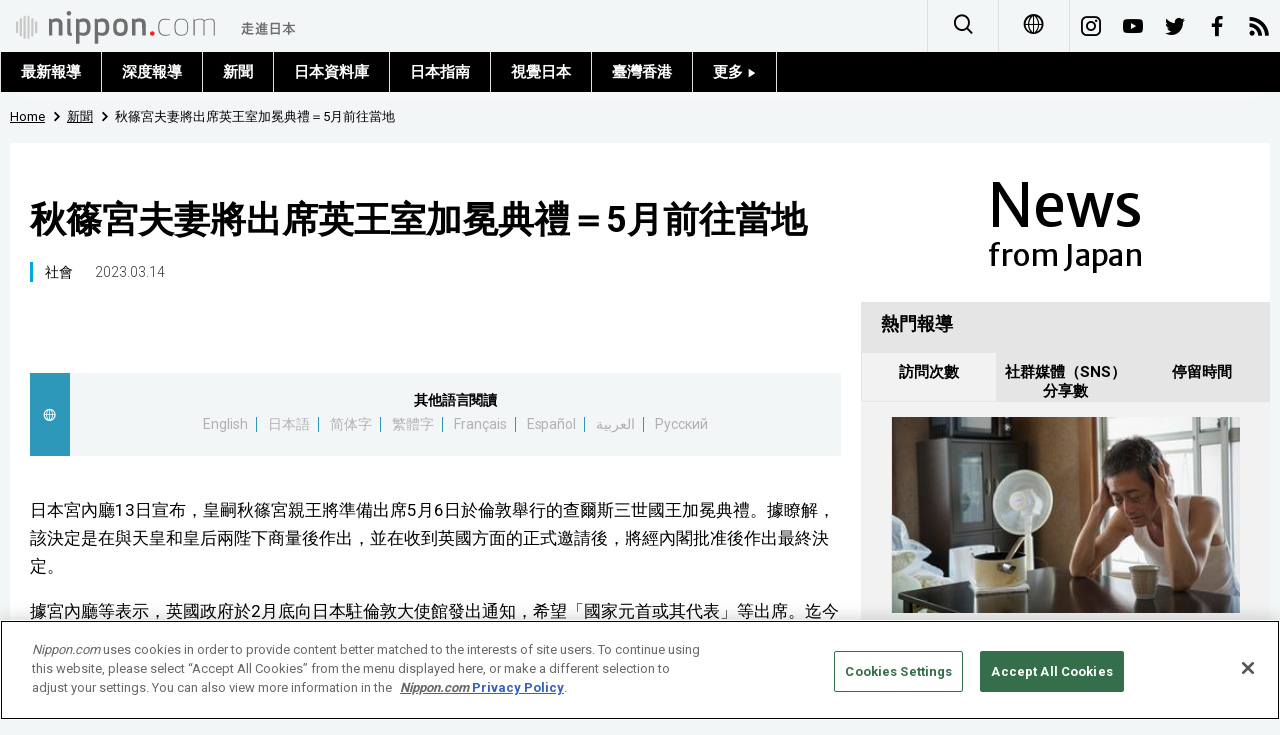

--- FILE ---
content_type: text/html; charset=UTF-8
request_url: https://www.nippon.com/hk/news/yjj2023031300822/
body_size: 3480
content:
<!DOCTYPE html>
<html lang="zh-cmn-Hant">
  <head>
 	<script type="text/javascript" src="https://cdn.cookielaw.org/consent/de972f68-16a4-4d2d-8575-3de911488ac2/OtAutoBlock.js"></script>
	<script type="text/javascript" src="https://cdn.cookielaw.org/scripttemplates/otSDKStub.js" charset="UTF-8" data-domain-script="de972f68-16a4-4d2d-8575-3de911488ac2"></script>
	<script type="text/javascript">function OptanonWrapper() { }</script>
	<meta charset="utf-8">
	<!--[if IE]><meta http-equiv="X-UA-Compatible" content="IE=edge"><![endif]-->
   <meta name="viewport" content="width=device-width, initial-scale=1">
	<title>秋篠宮夫妻將出席英王室加冕典禮＝5月前往當地 | Nippon.com</title>
	<meta name="cXenseParse:pageclass" content="article"/>
<meta name="cXenseParse:recs:recommendable" content="true"/>
<meta name="cXenseParse:ncf-pick" content="false"/>
<meta name="cXenseParse:ncf-pubyear" content="2023"/>
<meta name="cXenseParse:ncf-pubmonth" content="202303"/>
<meta name="cXenseParse:ncf-pubday" content="20230314"/>
<meta property="article:published_time" content="2023-03-14T11:17:00+0900"/>
<meta property="article:modified_time" content="2023-07-08T15:29:20+0900"/>
<meta name="cXenseParse:ncf-articleid" content="yjj2023031300822"/>
<meta name="cXenseParse:recs:articleid" content="yjj2023031300822"/>
<meta name="cXenseParse:articleid" content="yjj2023031300822"/>
<meta name="cXenseParse:ncf-category" content="新聞"/>
<meta name="cXenseParse:ncf-tag" content="社會"/>
<meta name="cXenseParse:ncf-category" content="社會"/>
<meta name="cXenseParse:ncf-series" content=""/>
<meta name="cXenseParse:ncf-thumbnail" content="https://www.nippon.com/hk/news/yjj2023031300822/thumb/thumb_1.jpg?20230708152920"/>
<meta name="cXenseParse:ncf-tag" content="英國"/>
<meta name="cXenseParse:ncf-tag" content="皇室"/>
<meta name="cXenseParse:ncf-tag" content="秋篠宮"/>
<meta name="cXenseParse:ncf-tag" content="時事通信新聞"/>
<meta name="cXenseParse:ncf-articletype" content="時事"/>
<meta name="description" content="日本宮內廳13日宣布，皇嗣秋篠宮親王將準備出席5月6日於倫敦舉行的查爾斯三世國王加冕典禮。據瞭解，該決定是在與…"/>
<meta name="keywords" content="英國,皇室,秋篠宮,時事通信新聞"/>
<meta property="og:url" content="https://www.nippon.com/hk/news/yjj2023031300822/"/>
<meta property="og:type" content="article"/>
<meta property="og:title" content="秋篠宮夫妻將出席英王室加冕典禮＝5月前往當地"/>
<meta property="og:description" content="日本宮內廳13日宣布，皇嗣秋篠宮親王將準備出席5月6日於倫敦舉行的查爾斯三世國王加冕典禮。據瞭解，該決定是在與…"/>
<meta property="og:image" content="https://www.nippon.com/hk/ncommon/contents/news/2327323/2327323.jpg"/>
<meta property="og:site_name" content="nippon.com"/>
<meta name="twitter:card" content="summary_large_image"/>
<meta name="twitter:site" content="@nippon_hk"/>
<meta name="twitter:url" content="https://www.nippon.com/hk/news/yjj2023031300822/"/>
<meta name="twitter:title" content="秋篠宮夫妻將出席英王室加冕典禮＝5月前往當地"/>
<meta property="twitter:description" content="日本宮內廳13日宣布，皇嗣秋篠宮親王將準備出席5月6日於倫敦舉行的查爾斯三世國王加冕典禮。據瞭解，該決定是在與…"/>

	<meta http-equiv="Content-Security-Policy" content="upgrade-insecure-requests" />
	<link rel="shortcut icon" href="../../ncommon/images/favicon.ico" type="image/x-icon" />
	<link rel="icon" sizes="180x180" href="../../ncommon/images/apple-touch-icon.png">
	<link rel="apple-touch-icon" href="../../ncommon/images/apple-touch-icon.png" />
	<link rel="apple-touch-icon" sizes="57x57" href="../../ncommon/images/apple-touch-icon-57x57.png" />
	<link rel="apple-touch-icon" sizes="72x72" href="../../ncommon/images/apple-touch-icon-72x72.png" />
	<link rel="apple-touch-icon" sizes="76x76" href="../../ncommon/images/apple-touch-icon-76x76.png" />
	<link rel="apple-touch-icon" sizes="114x114" href="../../ncommon/images/apple-touch-icon-114x114.png" />
	<link rel="apple-touch-icon" sizes="120x120" href="../../ncommon/images/apple-touch-icon-120x120.png" />
	<link rel="apple-touch-icon" sizes="144x144" href="../../ncommon/images/apple-touch-icon-144x144.png" />
	<link rel="apple-touch-icon" sizes="152x152" href="../../ncommon/images/apple-touch-icon-152x152.png" />
	<link rel="apple-touch-icon" sizes="180x180" href="../../ncommon/images/apple-touch-icon-180x180.png" />

		<link href="https://fonts.googleapis.com/css?family=Montserrat" rel="stylesheet">
			<link href="https://fonts.googleapis.com/css?family=Roboto:300,400,500,700" rel="stylesheet">
		<link href="https://fonts.googleapis.com/css?family=Merriweather+Sans" rel="stylesheet">
    <link href="https://fonts.googleapis.com/css?family=Montserrat:300,400,600,700" rel="stylesheet">

	<link rel="canonical" href="https://www.nippon.com/hk/news/yjj2023031300822/" />
		<link rel="stylesheet" href="../../ncommon/css/common.css?20230701" media="" />

	   	 <link rel="stylesheet" href="../../../custom/inpage.css?20230701" media="" />
	
	<link rel="stylesheet" href="../../ncommon/js/plugin/fancybox-2.1.7/jquery.fancybox.css" media="" />
	<script>
	  var authorJson = '[]';
	  var seriesId = '';
	  var seriesUrl = '';
	  var articleId = 'yjj2023031300822';
	  var addthisUrl = "https://www.nippon.com/hk/news/yjj2023031300822/";
	</script>

	<script src="../../ncommon/conf/settings.js?20230701"></script>
	<script src="../../ncommon/js/lib/base.js?20230701"></script>
	<script src="../../ncommon/js/lib/utility.js?20230701"></script>
	<script src="../../ncommon/js/liberal.js?20230701" ></script>

	
  </head>

  <body  class="id-detail ">

	<a name="page_top" id="page_top"></a>
	<header id="global-header">
	</header>
	<script src="../../ncommon/js/header.js?20230701" async></script>
	<main>
	<div class="u-bg">

	<ul class="u-pan usp-none">
		<li class="u-pan_li" ><a href="/hk/" class="u-pan_a" ><span >Home</span></a></li>
		<li class="u-pan_li i-arrowr" ><a href="/hk/news/" class="u-pan_a" ><span itemprop="title">新聞</span></a></li>
		<li class="u-pan_li i-arrowr">秋篠宮夫妻將出席英王室加冕典禮＝5月前往當地</li>
	</ul>

	<article class="c-main c-main1">
	<div class="c-mainin">
	<div class="gpc">
		<div class=" gpc-c_l">
 			  			<div class="c-content">

 				
				 <h1 class="c-h1">秋篠宮夫妻將出席英王室加冕典禮＝5月前往當地</h1>


								<p class="csp-catelogo">
					<span class="is-1">News</span><span class="is-2">from Japan</span>
				</p>
				
													<a class="c-cate c-cate0" href="/hk/articlelist.html?f=ncf-category&s=%E7%A4%BE%E6%9C%83">社會</a>
												
				<time class="c-date" >2023.03.14</time>

				<p class="c-author" id="kiji-author">
				</p>
				<!-- leading -->
								<div class="u-mb"></div>
				

				
				<!--  addthis -->
				<div name="addthis_tools"></div>

				<div class="c-lang">
					<div class="c-lang_icon"><span class="i-earth"></span></div>
						<div class="c-lang_link"><span id="others-lang"></span>
							<input class="c-lang_check" type="checkbox" id="langlink" checked>
							<ul class="c-lang_open">
								<li class="other-language-link-en">English</li>
								<li class="other-language-link-ja">日本語</li>
								<li class="other-language-link-cn">简体字</li>
								<li class="other-language-link-hk">繁體字</li>
								<li class="other-language-link-fr">Français</li>
								<li class="other-language-link-es">Español</li>
								<li class="other-language-link-ar">العربية </li>
								<li class="other-language-link-ru">Русский</li>
							</ul>
						<!--</label>-->
					</div>
				</div><!--c-lang-->

  				<div class="editArea">
  				 <p>日本宮內廳13日宣布，皇嗣秋篠宮親王將準備出席5月6日於倫敦舉行的查爾斯三世國王加冕典禮。據瞭解，該決定是在與天皇和皇后兩陛下商量後作出，並在收到英國方面的正式邀請後，將經內閣批准後作出最終決定。</p>
<p>據宮內廳等表示，英國政府於2月底向日本駐倫敦大使館發出通知，希望「國家元首或其代表」等出席。迄今為止有關外國皇室成員登基的儀式，都是由皇太子而非天皇與會，而且過去兩陛下曾被英國女王伊麗莎白二世邀請為國賓，曾經訪問該國等，沿用過去案例而做出決定。</p>
<p class="photo_box_c_v2"><a href="/hk/ncommon/contents/news/2327323/2327323.jpg" class="fancybox" rel="gallery" data-libid="2327323"><img src="/hk/ncommon/contents/news/2327323/2327323.jpg" data-libid="2327323" alt="秋篠宮夫妻＝2020年11月、皇居・宮殿的南車寄" /></a><br /><span class="caption_v2 ">秋篠宮夫妻＝2020年11月、皇居・宮殿的南車寄</span></p>
<p>[Copyright The Jiji Press, Ltd.]</p>
  				</div><!--editArea-->

				<p class="c-more c-more-nexpage" id="next-page-nav"></p>
				<div class="paging">
					<ul class="paging__list" id="paging-list">
					</ul>
				</div>
				   				<section class="c-detailkeyward">
  					<h2 class="is-ttl"><span></span></h2>
					<p class="c-keywords">
												 <a href="">英國</a>
					 							 <a href="">皇室</a>
					 							 <a href="">秋篠宮</a>
					 							 <a href="">時事通信新聞</a>
					 						</p>
  				</section><!--detailkeyward-->
				
				<div name="addthis_tools"></div>

  				<div id="detailauthor">

  				</div><!--detailauthor-->


  				<section class="c-cas">
  					<h2 class="cpc-casttl csp-casttl" id="detail_under_series_title"></h2>
  					<div id="detail_under_series"></div>
  					<p class="c-more" id="series_more"><a href=""></a></p>
  				</section>

  				<section class="c-cas c-detail_under"><!--cas 関連するコンテンツ-->
  					<h2 class="cpc-casttl csp-casttl" id="detail_under_relation_title"></h2>
					<ul class="gpc gpc-g30 gpc-3n" id="detail_under_relation"></ul>
  				</section><!--cas 関連するコンテンツ-->

  			</div><!--c-content-->
	   </div><!--gpc-c_l-->

	   <aside class="gpc-c_r">
	    			<h2 class="cpc-catelogo">
				<span class="is-1">News</span><span class="is-2">from Japan</span>
			</h2>
	    


			<section class="c-aside csp-bb">
				<p class="cpc-asidettl csp-casttl ctb-asidepd" id="detail_aside_recommend_title"></p>
				<div class="cpc-asidediv" id="detail_aside_recommend">

			 	</div><!-cpc-asidediv-->
			</section><!--おすすめ-->


			<!--人気コンテンツ-->
			<section class="c-aside csp-bb">
                <h2 class="cpc-asidettl csp-casttl ctb-asidepd ranking-title" id="popular_news_title"></h2>
                <ul class="swiper-wrapper ranking-ul">
                    <li class="ranking-tab ranking-tab-active" id="popular_news_tab"><h2></h2></li>
                    <li class="ranking-tab" id="popular_sns_tab"><h2></h2></li>
                    <li class="ranking-tab" id="popular_time_tab"><h2></h2></li>
                </ul>
                <div class="cpc-asidediv" id="popular_news"></div>
                <div class="cpc-asidediv ranking-tab-hidden" id="popular_sns"></div>
                <div class="cpc-asidediv ranking-tab-hidden" id="popular_time"></div>

				<p class="upc-none c-more"><span onclick="$('.c-ninki_after').show('fast');$(this).parent().hide('fast');" id="popular_news_more"><span id="popular-more"></span><span class="i-plus2"></span></span></p>
			</section><!--人気-->

			<!--人気キーワード-->
	   		<section class="c-aside csp-bb">
	   			 <h2 class="cpc-asidettl csp-casttl ctb-asidepd" id="pop-keywords"></h2>
	   			   <div class="cpc-asidediv">
	   				 <div class="cpc-asidediv_in csp-div_in ctb-asidepd">
		   				 <p class="c-keywords" id="pop-keywords-list">
						</p>
			  	 	 </div><!--cpc-asidediv_in-->
				   </div><!--cpc-asidediv-->
			</section><!--人気のキーワード-->
	   </aside><!--gpc-c_r-->
	  </div><!--gpc-->
	  </div><!--c-mainin-->
	</article>

	</div><!--u-bg-->
	</main><!--main-->

	<footer class="c-footer" id="global-footer">

	</footer>
	<script src="../../ncommon/js/plugin/jquery.min.js?20230701"></script>
	<script src="../../ncommon/js/plugin/fancybox-2.1.7/jquery.mousewheel.pack.js"></script>
	<script src="../../ncommon/js/plugin/fancybox-2.1.7/jquery.fancybox.js"></script>
	<script src="../../ncommon/js/recommend/recommend_utility.js?20230701"></script>
	<script src="../../ncommon/js/detail.js?20230701" ></script>
	<script src="../../ncommon/js/footer.js?20230701" ></script>

</body>
</html>


--- FILE ---
content_type: text/css
request_url: https://www.nippon.com/hk/ncommon/css/common.css?20230701
body_size: 24399
content:
@charset "UTF-8";
.c-nav_in > a:nth-child(1):hover, .c-nav_in > a:nth-child(1).is-current {
  transition: all .5s;
  opacity: 1;
  background: #78C4E8; }

.c-nav_in > a:nth-child(2):hover, .c-nav_in > a:nth-child(2).is-current {
  transition: all .5s;
  opacity: 1;
  background: #FFB91E; }

.id-news .c-more [class^="i-"], .id-news .c-more [class*=" i-"] {
  color: #FFB91E; }

.c-nav_in > a:nth-child(3):hover, .c-nav_in > a:nth-child(3).is-current {
  transition: all .5s;
  opacity: 1;
  background: #AA5D9B; }

.id-guide .c-more [class^="i-"], .id-guide .c-more [class*=" i-"] {
  color: #AA5D9B; }

.c-nav_in > a:nth-child(4):hover, .c-nav_in > a:nth-child(4).is-current {
  transition: all .5s;
  opacity: 1;
  background: #FF5500; }

.id-video .c-more [class^="i-"], .id-video .c-more [class*=" i-"] {
  color: #FF5500; }

.c-nav_in > a:nth-child(5):hover, .c-nav_in > a:nth-child(5).is-current {
  transition: all .5s;
  opacity: 1;
  background: #2CC37A; }

.c-nav_in > a:nth-child(6):hover, .c-nav_in > a:nth-child(6).is-current {
  transition: all .5s;
  opacity: 1;
  background: #9A734B; }

.c-sns .i-youtube, .usp-gn_sns .i-youtube, .c-footersns .i-youtube {
  background: #e62117; }

.c-sns .i-insta, .usp-gn_sns .i-insta, .c-footersns .i-insta {
  background: -webkit-linear-gradient(135deg, #427eff 0%, #f13f79 70%) no-repeat;
  background: linear-gradient(135deg, #427eff 0%, #f13f79 70%) no-repeat; }

.c-sns .i-twitter, .usp-gn_sns .i-twitter, .c-footersns .i-twitter {
  background: #139FEF; }

.c-sns .i-facebook, .usp-gn_sns .i-facebook, .c-footersns .i-facebook {
  background: #3A5796; }

.c-sns .i-himaraya, .usp-gn_sns .i-himaraya, .c-footersns .i-himaraya {
  background: #FD5832; }

.c-sns .i-weibo, .usp-gn_sns .i-weibo, .c-footersns .i-weibo {
  background: #D32F2F; }

.c-sns .i-wechat, .usp-gn_sns .i-wechat, .c-footersns .i-wechat {
  background: #02CF0E; }

.c-sns .i-rss, .usp-gn_sns .i-rss, .c-footersns .i-rss {
  background: #F78421; }

.c-sns .i-vk, .usp-gn_sns .i-vk, .c-footersns .i-vk {
  background: #44678D; }
/*==================================================================*/
/*　　util　　　　　　　　　　　　　　　　　　　　　　　　　　　　　*/
/*==================================================================*/
/*------------------------------------------------------------------*/
/*　　ノーマライズ　　　　　　　　　　　　　　　　　　　　　　　　　*/
/*------------------------------------------------------------------*/
audio,
canvas,
img,
video {
  vertical-align: middle; }

fieldset {
  border: 0;
  margin: 0;
  padding: 0; }

textarea {
  resize: vertical; }

body, p, h1, h2, h3, h4, h5, form, img, ul, li, dl, dt, dd, div, form, a, table, tr, td, object, embed, blockquote {
  padding: 0px;
  margin: 0px;
  border: none;
  /*word-wrap:break-word;*/ }

table {
  border-collapse: collapse;
  /*border-spacing:0px;*/ }

table {
  /*100%じゃない方がいいときもある。例）カテゴリ編集画面で無理やり伸びてしまう。width:100%;*/
  /*table-layout:fixed;*/
  /*word-wrap:break-word;*/ }

th, td {
  text-align: left;
  box-sizing: border-box;}

li {
  list-style-type: none; }

body {
  letter-spacing: -0.001em;
  -webkit-text-size-adjust: 100%;
  word-break: normal;
  -webkit-font-smoothing: antialiased;}

input[type="image"],
img {
  max-width: 100%;
  height: auto; }

a, a:focus {
  outline: none;
  text-decoration: none; }

address {
  font-style: normal; }

input[type="reset"],
input[type="submit"],
input[type="button"],
input[type="image"] {
  -o-appearance: none;
  -ms-appearance: none;
  -webkit-appearance: none;
  -moz-appearance: none;
  appearance: none; }

button {
  background-color: transparent;
  border: none;
  cursor: pointer;
  outline: none;
  padding: 0;
  -o-appearance: none;
  -ms-appearance: none;
  -webkit-appearance: none;
  -moz-appearance: none;
  appearance: none; }

button img:hover,
input[type="image"]:hover,
a:hover img,
a.is-current img {
  opacity: 1; }

body .u-nohover:hover {
  opacity: 1; }

/*画像をホバー時に透明にしない*/
/*------------------------------------------------------------------
　　共通
------------------------------------------------------------------*/
.u-cl:after {
  content: "";
  clear: both;
  display: block; }

.u-content {
  line-height: 1.625;
  font-size: 1.6rem; }
  @media only screen and (max-width: 767px) {
    .u-content {
      line-height: 1.625;
      font-size: 1.6rem; } }

.u-mb {
  margin-bottom: 30px; }

.u-alnc {
  text-align: center; }

.u-ttl {
  margin-bottom: 10px;
  line-height: 1.3333333333;
  font-size: 2.4rem;
  font-weight: 700; }
  @media only screen and (max-width: 767px) {
    .u-ttl {
      line-height: 1.25;
      font-size: 2rem; } }

/*------------------------------------------------------------------*/
/*　　cssのシノニム系　　　　　　　　　　　　　　　　　　　　　　　　   */
/*------------------------------------------------------------------*/
/*------------------------------------------------------------------*/
/*　　base_prefix　　　　　　　　　　　　　　　　　　　　　　　　   */
/*------------------------------------------------------------------*/
body .u-none {
  display: none; }

body .u-bk {
  display: block; }

body .u-inbk {
  display: inline-block; }

body .u-inline {
  display: inline; }

body .u-cb, body div .u-cb {
  clear: both; }

body .u-l, body div .u-l {
  float: left; }

body .u-c, body div .u-c {
  margin-left: auto;
  margin-right: auto; }

body .u-r, body div .u-r {
  float: right; }

body .u-alnl, body div .u-alnl {
  text-align: left; }

body .u-alnc, body div .u-alnc {
  text-align: center; }

body .u-alnr, body div .u-alnr {
  text-align: right; }

body .u-alnm, body div .u-alnm {
  display: table-cell;
  vertical-align: middle; }

body .u-nowrap, body div .u-nowrap {
  white-space: nowrap; }

body .u-w5em {
  width: 5em;
  box-sizing: border-box; }

body .u-indent5 {
  padding-left: 5em;
  text-indent: -5em;
  display: inline-block; }

/*table:入力*/
@media only screen and (min-width: 768px) {
  body .upc-none {
    display: none; }

  body .upc-bk {
    display: block; }

  body .upc-inbk {
    display: inline-block; }

  body .upc-inline {
    display: inline; }

  body .upc-cb, body div .upc-cb {
    clear: both; }

  body .upc-l, body div .upc-l {
    float: left; }

  body .upc-c, body div .upc-c {
    margin-left: auto;
    margin-right: auto; }

  body .upc-r, body div .upc-r {
    float: right; }

  body .upc-alnl, body div .upc-alnl {
    text-align: left; }

  body .upc-alnc, body div .upc-alnc {
    text-align: center; }

  body .upc-alnr, body div .upc-alnr {
    text-align: right; }

  body .upc-alnm, body div .upc-alnm {
    display: table-cell;
    vertical-align: middle; }

  body .upc-nowrap, body div .upc-nowrap {
    white-space: nowrap; }

  body .upc-w5em {
    width: 5em;
    box-sizing: border-box; }

  body .upc-indent5 {
    padding-left: 5em;
    text-indent: -5em;
    display: inline-block; }

  /*table:入力*/ }
@media only screen and (max-width: 767px) {


  body .usp-none {
    display: none; }

  body .usp-bk {
    display: block; }

  body .usp-inbk {
    display: inline-block; }

  body .usp-inline {
    display: inline; }

  body .usp-cb, body div .usp-cb {
    clear: both; }

  body .usp-l, body div .usp-l {
    float: left; }

  body .usp-c, body div .usp-c {
    margin-left: auto;
    margin-right: auto; }

  body .usp-r, body div .usp-r {
    float: right; }

  body .usp-alnl, body div .usp-alnl {
    text-align: left; }

  body .usp-alnc, body div .usp-alnc {
    text-align: center; }

  body .usp-alnr, body div .usp-alnr {
    text-align: right; }

  body .usp-alnm, body div .usp-alnm {
    display: table-cell;
    vertical-align: middle; }

  body .usp-nowrap, body div .usp-nowrap {
    white-space: nowrap; }

  body .usp-w5em {
    width: 5em;
    box-sizing: border-box; }

  body .usp-indent5 {
    padding-left: 5em;
    text-indent: -5em;
    display: inline-block; }





  /*table:入力*/ }
/*------------------------------------------------------------------*/
/*　　フレームワーク　　　　　　　　　　　　　　　　　　　　　　　　*/
/*------------------------------------------------------------------*/
/*------------------------------------------------------------------*/
/*　　骨格要素　　　　　　　　　　　　　　　　　　　　　　　　　　　*/
/*------------------------------------------------------------------*/
/*　usp-in　*/
@media only screen and (max-width: 767px) {
  .usp-in {
    margin-left: 10px;
    margin-right: 10px; }

  /*スマホ用の横マージン*/
  .usp-in-n {
    margin-left: -10px;
    margin-right: -10px; }

  /*上記のネガティブマージン*/ }
/*　pagetop　*/
.u-pagetop,
.u-pagetop_a,
.u-pagetop_a:before {
  display: block;
  height: 40px;
  width: 40px;
  line-height: 40px;
  font-size: 20px;
  text-align: center;
  color: #fff; }

.u-pagetop_a {
  opacity: 0.4;
  background: #000; }

.u-pagetop_a:hover {
  opacity: 1; }

.u-pagetop {
  position: fixed;
  bottom: 70px;
  right: 10px;
  display: none; }

/*　ページャ　*/
.paging {
  text-align: center;
  margin: 40px 0; }

.paging__list {
  width: 32px;
  display: inline-block;
  margin: auto;
  width: 100%; }

.paging__listItem {
  position: relative;
  margin: 0 2px;
  display: inline-block;
  font-size: 16px;
  font-weight: bold;
  min-width: 32px; }

.paging__listItem--prev .paging__link {
  position: relative;
  padding: 0 10px 0 28px; }

.paging__listItem--prev .paging__link::before,
.paging__listItem--next .paging__link::before {
  font-family: 'i';
  display: block;
  text-indent: 0;
  position: absolute;
  font-size: 18px; }

.paging__listItem--prev .paging__link::before {
  left: 0; }

.paging__listItem--next .paging__link {
  position: relative;
  padding: 0 28px 0 10px; }

.paging__listItem--next .paging__link::before {
  right: 0; }

.paging__listItem .paging__link:hover {
  border-bottom: 2px solid #000;
  box-sizing: border-box; }

.paging__listItem.is-current .paging__link {
  color: #000; }

.paging__listItem.is-current::after {
  content: '';
  position: absolute;
  bottom: 0;
  left: 50%;
  -webkit-transform: translate(-50%);
  transform: translate(-50%);
  height: 2px;
  width: 100%;
  background-color: #000; }

.paging__listItem.is-disabled .paging__link {
  color: rgba(0, 0, 0, 0.5);
  cursor: auto;
  pointer-events: none; }

.paging__link {
  display: block;
  height: 52px;
  line-height: 52px;
  color: #000;
  cursor: pointer; }

@media only screen and (max-width: 767px) {
  .paging__NewsSection {
    padding: 0;
    background-color: transparent;
  }

  .photo_box_c_v2 {
    width: auto !important;
  }

  .photo_box_l_v2, .photo_box_r_v2 {
    width: 100% !important;
    -webkit-box-sizing: border-box;
    -moz-box-sizing: border-box;
    box-sizing: border-box;
    margin: 0 auto 1em;
  }
}

.paging__text {
  display: inline-block;
  line-height: 52px;
  position: relative;
  top: -4px; }

/*　スクロールで固定グローバルメニュー　*/
body .is-fixed {
  position: fixed;
  top: 0px;
  z-index: 1000;
  transition: all .5s;
  opacity: 0.95; }

/*　PCのドロップダウンメニュー　*/
.u-drop {
  display: -webkit-box;
  display: box; }

.u-drop_li {
  -webkit-box-flex: 1;
  box-flex: 1;
  width: 100%; }

@media only screen and (min-width: 768px) {
  .u-drop_li > label:hover {
    cursor: pointer;
    display: block;
    background: #000;
    color: #fff; } }
@media print {
  .u-drop_li > label:hover {
    cursor: pointer;
    display: block;
    background: #000;
    color: #fff; } }
.u-drop_li {
  cursor: pointer;
  display: block;
  position: relative;
  margin: 0;
  padding: 0;
  text-align: center;
  text-decoration: none;
  box-sizing: border-box; }

.u-drop_li > ul {
  position: absolute;
  display: block;
  z-index: 9999;
  top: 100%;
  left: 0;
  margin: 0;
  padding: 0;
  white-space: nowrap; }

.u-drop_li.is-right > ul {
  right: 0;
  left: auto; }

.u-drop_li > ul > li {
  display: block;
  width: 100%; }

.u-drop_li > ul > li > a {
  display: block;
  padding: 0px 20px;
  text-align: left;
  font-size: 1.5rem;
  font-weight: bold; }

.u-drop_check {
  display: none; }

/*　〃　(色・サイズなどのカスタマイズ)　*/
@media only screen and (min-width: 768px) {
  .u-drop.use-hover .u-drop_li:hover > ul > li > a {
    line-height: 50px;
    height: 50px;
    background: #000;
    color: #fff; } }
@media print {
  .u-drop.use-hover .u-drop_li:hover > ul > li > a {
    line-height: 50px;
    height: 50px;
    background: #000;
    color: #fff; } }
.u-drop-down .u-drop_li > ul > li > a,
.u-drop .u-drop_check:checked ~ ul > li > a {
  line-height: 50px;
  height: 50px;
  background: #000;
  color: #fff; }

@media only screen and (min-width: 768px) {
  .u-drop.use-hover .u-drop_li:hover > ul > li > a:hover,
  .u-drop .u-drop_check:checked ~ ul > li > a:hover,
  .u-drop.use-hover .u-drop_li:hover {
    background: #666;
    color: #fff; } }
@media print {
  .u-drop.use-hover .u-drop_li:hover > ul > li > a:hover,
  .u-drop .u-drop_check:checked ~ ul > li > a:hover,
  .u-drop.use-hover .u-drop_li:hover {
    background: #666;
    color: #fff; } }
.u-drop .u-drop_li > ul > li:not(:first-child) > a {
  border-top: 1px solid #ccc; }

/*　〃　エフェクト(広がる)　*/
.u-drop-down .u-drop_li > ul {
  max-height: 0;
  overflow: hidden;
  -webkit-transition: all 0.3s ease-in;
  transition: all 0.3s ease-in; }

.u-drop-down.use-hover .u-drop_li:hover > ul,
.u-drop-down .u-drop_check:checked ~ ul {
  max-height: 1000px; }

.u-drop-down .u-drop_li > ul > li > a {
  background: #fff;
  color: #000;
  -webkit-transition: all 0.3s ease-in;
  transition: all 0.3s ease-in; }

/*------------------------------------------------------------------*/
/*　　ユーティリティ：PC/スマホ完全共通　　　　　　　　　　　　　　*/
/*------------------------------------------------------------------*/
/*枠用padding*/
/*　マーカー　*/
/*　透明度　*/
/*背景色：網掛け*/
/*------------------------------------------------------------------*/
/*　　文字装飾系　　　　　　　　　　　　　　　　　　　　　　　　　　*/
/*------------------------------------------------------------------*/
/*　リンク　*/
/*------------------------------------------------------------------*/
/*　　ボタン系　　　　　　　　　　　　　　　　　　　　　　　　　　　*/
/*------------------------------------------------------------------*/
/*------------------------------------------------------------------*/
/*　　タイトルまわり　　　　　　　　　　　　　　　　　　　　　　　　*/
/*------------------------------------------------------------------*/
/*------------------------------------------------------------------*/
/*　　ユーティリティ　　　　　　　　　　　　　　　　　　　　　　　　*/
/*------------------------------------------------------------------*/
/*アイコン付きテキスト*/
/*------------------------------------------------------------------*/
/*　　hr,ライン,枠系　　　　　　　　　　　　　　　　　　　　　　　　　　　　　　*/
/*------------------------------------------------------------------*/
/*　罫線　*/
/* 矢印　ボックスの内側にできるので外に出したければ $space_x:$size*1.14などとする　*/
/*u-li*/
/*　tinymceで使っているので削除不可　*/
/*　画像回り込み　※imgではなく、divの方に設置すること　*/
/*------------------------------------------------------------------*/
/*　　マージン　　　　　　　　　　　　　　　　　　　　　　　　　　　*/
/*------------------------------------------------------------------*/
/*------------------------------------------------------------------*/
/*　　文字*/
/*------------------------------------------------------------------*/
/*　文字　*/
@font-face {
  font-family: 'Montserrat-ja';
  src: url("https://fonts.googleapis.com/css?family=Montserrat:300,400,600,700");
  unicode-range: U+0000-0038,U+007B-10FFFF; }

body {
  font-family: Montserrat, "游ゴシック", YuGothic, "ヒラギノ角ゴ ProN W3", "Hiragino Kaku Gothic ProN", "メイリオ", Meiryo, "Helvetica Neue", Helvetica, Arial, sans-serif; }

body:lang(ja) {
  font-family: 'Montserrat-ja', "游ゴシック", YuGothic, "ヒラギノ角ゴ ProN W3", "Hiragino Kaku Gothic ProN", "メイリオ", Meiryo, "Helvetica Neue", Helvetica, Arial, sans-serif; }

body:lang(zh-cmn-Hans) {
  font-family: "SimSun", sans-serif; }

body:lang(zh-cmn-Hant) {
    font-family: 'Roboto',arial,sans-serif; }

body:lang(zh-tw) {
    font-family: 'Roboto',arial,sans-serif; }

_:-ms-lang(x)::-ms-backdrop, body:lang(zh-cmn-Hant) {
    font-family: 'Segoe UI',SegoeUI,'Microsoft JhengHei',微軟正黑體,"Helvetica Neue",Helvetica,Arial,sans-serif; }
_:-ms-lang(x)::-ms-backdrop, body:lang(ru) {
    font-family: Open Sans,Arial,sans-serif; }
html:lang(ru) .mac-os{
  font-family: Open Sans,Arial,sans-serif;
}

html.fonttext1 body, .fonttext1 {
  font-family: Lato, "游ゴシック", YuGothic, "ヒラギノ角ゴ ProN W3", "Hiragino Kaku Gothic ProN", "メイリオ", Meiryo, "Helvetica Neue", Helvetica, Arial, sans-serif; }

html.fonttext2 body, .fonttext2 {
  font-family: Roboto, "游ゴシック", YuGothic, "ヒラギノ角ゴ ProN W3", "Hiragino Kaku Gothic ProN", "メイリオ", Meiryo, "Helvetica Neue", Helvetica, Arial, sans-serif; }

html.fonttext3 body, .fonttext3 {
  font-family: Oswald, "游ゴシック", YuGothic, "ヒラギノ角ゴ ProN W3", "Hiragino Kaku Gothic ProN", "メイリオ", Meiryo, "Helvetica Neue", Helvetica, Arial, sans-serif; }

html.fonttext4 body, .fonttext4 {
  font-family: "Josefin Sans", "游ゴシック", YuGothic, "ヒラギノ角ゴ ProN W3", "Hiragino Kaku Gothic ProN", "メイリオ", Meiryo, "Helvetica Neue", Helvetica, Arial, sans-serif; }

html.fonttext5 body, .fonttext5 {
  font-family: Quicksand, "游ゴシック", YuGothic, "ヒラギノ角ゴ ProN W3", "Hiragino Kaku Gothic ProN", "メイリオ", Meiryo, "Helvetica Neue", Helvetica, Arial, sans-serif; }

html.fonttext6 body, .fonttext6 {
  font-family: "Slabo 13px", "游ゴシック", YuGothic, "ヒラギノ角ゴ ProN W3", "Hiragino Kaku Gothic ProN", "メイリオ", Meiryo, "Helvetica Neue", Helvetica, Arial, sans-serif; }

html.fonttext7 body, .fonttext7 {
  font-family: Rajdhani, "游ゴシック", YuGothic, "ヒラギノ角ゴ ProN W3", "Hiragino Kaku Gothic ProN", "メイリオ", Meiryo, "Helvetica Neue", Helvetica, Arial, sans-serif; }

/*icoフォントを使用するとき上書*/
body [class^="i-"]:before,
body [class*=" i-"]:before {
  font-family: 'i'; }

.i-45:before {
  display: inline-block;
  -webkit-transform: rotate(45deg);
  transform: rotate(45deg); }

.i-90:before {
  display: inline-block;
  -webkit-transform: rotate(90deg);
  transform: rotate(90deg); }

.i-180:before {
  display: inline-block;
  -webkit-transform: rotate(180deg);
  transform: rotate(180deg); }

.i-270:before {
  display: inline-block;
  -webkit-transform: rotate(270deg);
  transform: rotate(270deg); }

/*font-size*/
html {
  font-size: 62.5%;
  /*line-height:$lh;*/ }

/*　文字　*/
/*==================================================================*/
/*　　_base_tinymce	　　　　　　　　　　　　　　　　　　　　　　　　*/
/*==================================================================*/
.is-bg_black .u-bg, .is-bg_black .u-bg .c-mainin:first-child {
  background: #000; }

.is-bg_grey .u-bg, .is-bg_grey .u-bg .c-mainin:first-child {
  background: #333; }

[class*='is-bg_'] .u-bg, [class*='is-bg_'] .u-bg .c-mainin,
[class*='is-bg_'] .u-bg .u-pan a,
[class*='is-bg_'] .u-bg .c-author,
[class*='is-bg_'] .u-bg .c-date,
[class*='is-bg_'] .u-bg .c-cate,
[class*='is-bg_'] .u-bg .c-detailauthor-speaker,
[class*='is-bg_'] .u-bg .paging__link,
[class*='is-bg_'] .u-bg .c-more a,
[class*='is-bg_'] .u-bg .c-more a span {
  color: #fff; }

@media only screen and (max-width: 767px) {
  .tm-w {
    margin-left: -10px;
    margin-right: -10px; } }
@media only screen and (min-width: 768px) {
  .tm-w {
    margin-right: -443px;
    margin-left: -60px; } }
@media print {
  .tm-w {
    margin-right: -443px;
    margin-left: -60px; } }
@media only screen and (min-width: 768px) and (max-width: 1280px) {
  .tm-w {
    margin-right: -10px;
    margin-left: -10px; } }
[class*='is-bg_'] .c-series {
  color: #DBDBDB; }

[class*='is-bg_'] .c-lang {
  color: #000; }

.is-gallary .c-main1 {
  padding-bottom: 0; }

body[class*=editArea] .tm-w {
  margin-right: -443px;
  margin-left: -60px; }

/*------------------------------------------------------------------*/
/*　　チームラボ　　　　　　　　　　　　　　　　　　　　　　　　　*/
/*------------------------------------------------------------------*/
.editArea {
  font-size: 1.6rem;
  font-weight: 400;
  margin: 40px 0 0;
  line-height: 1.7; }
.editArea:lang(zh-cmn-Hans),.editArea:lang(zh-cmn-Hant) {
  font-weight: 400 !important; }

  .editArea p {
    margin-top: 1em;
    margin-bottom:1em;}
  @media only screen and (max-width: 767px) {
    .editArea {
      font-size: 1.7rem; }
      .editArea p {
        margin-top: 0;
        max-width: 100%;} }
  .editArea h1 {
    font-size: 2.8rem;
    margin-bottom: 0.6em;
    margin-top: 0.6em;}
  .editArea h2 {
    font-size: 2.2rem !important;
    margin-bottom: 0.6em;
    margin-top: 0.6em;}
  .editArea h3 {
    font-size: 2.0rem;
    margin-bottom: 0.6em;
    margin-top: 0.6em;}
  .editArea h4 {
    font-size: 1.8rem;
    margin-bottom: 0.6em;
    margin-top: 0.6em;}
  .editArea h5 {
    font-size: 1.7rem;
    margin-bottom: 0.6em;
    margin-top: 0.6em;}
  .editArea h6 {
    font-size: 1.7rem;
    margin-bottom: 0.6em;
    margin-top: 0.6em;}
  @media only screen and (max-width: 767px) {
    .editArea h1 {
      font-size: 2.0rem;
      margin-bottom: 0.6em;
      margin-top: 0.6em;}
    .editArea h2 {
      font-size: 1.9rem !important;
      margin-bottom: 0.6em;
      margin-top: 0.6em;}
    .editArea h3 {
      font-size: 1.8rem;
      margin-bottom: 0.6em;
      margin-top: 0.6em;}
    .editArea h4 {
      font-size: 1.7rem;
      margin-bottom: 0.6em;
      margin-top: 0.6em;}
    .editArea h5 {
      font-size: 1.7rem;
      margin-bottom: 0.6em;
      margin-top: 0.6em;}
    .editArea h6 {
      font-size: 1.7rem;
      margin-bottom: 0.6em;
      margin-top: 0.6em;}}
  .editArea ul, .editArea ol {
    margin: 0 1em 30px 1em;
    padding: 0 0 0 1em; }
  .editArea ul li,
  .editArea [style="list-style-type: disc;"] li {
    list-style-type: disc; }
  .editArea [style="list-style-type: circle;"] li {
    list-style-type: circle; }
  .editArea [style="list-style-type: square;"] li {
    list-style-type: square; }
  .editArea ol li,
  .editArea [style="list-style-type: decimal;"] li {
    list-style-type: decimal; }
  .editArea [style="list-style-type: lower-alpha;"] li {
    list-style-type: lower-alpha; }
  .editArea [style="list-style-type: lower-greek;"] li {
    list-style-type: lower-greek; }
  .editArea [style="list-style-type: lower-roman;"] li {
    list-style-type: lower-roman; }
  .editArea [style="list-style-type: upper-alpha;"] li {
    list-style-type: upper-alpha; }
  .editArea [style="list-style-type: upper-roman;"] li {
    list-style-type: upper-roman; }
  .editArea img {
    max-width: 100%;
    margin-top:10px;}
    @media only screen and (max-width: 767px) {
      .editArea img {
        width: 100% !important;
        height: auto !important;
        margin-left: 0 !important;
        margin-right: 0 !important; } }
  .editArea .vertical-img {
    width: auto;
    max-height: 680px !important;
  }
  .editArea strong {
    font-weight: 700; }
  .editArea em {
    font-style: italic;
    /*font-family: "ＭＳ ゴシック", sans-serif;*/ }
  .editArea a {
    color: #0050f2; }
    .editArea a:hover {
      opacity: 1;
      color: #0050f2; }
  .editArea .news__otherWindow:before {
    display: inline-block;
    margin: 0 5px; }
  .editArea .news__sentenceBox {
    margin: 40px 0; }
    .editArea .news__sentenceBox .news__note {
      line-height: 1.4285714286;
      font-size: 1.4rem; }
  .editArea .news__cautionMark {
    color: #0050f2;
    font-size: 1.2rem; }
  .editArea blockquote {
    margin: 70px 0 30px;
    text-align: left;
    position: relative;
    box-sizing: border-box;
    padding: 0 0 0 20px; }
    .editArea blockquote::before {
      content: '';
      position: absolute;
      left: 0;
      width: 3px;
      height: 100%;
      background-color: #bbb; }
    @media only screen and (max-width: 767px) {
      .editArea blockquote {
        padding: 0 20px; } }
    .editArea blockquote > span {
      text-align: center;
      margin: 26px 0 0; }
      .editArea blockquote > span span {
        font-size: 2rem;
        position: relative;
        padding: 0 0 0 56px;
        display: inline-block;
        margin: 30px 0 0; }
        .editArea blockquote > span span::before {
          position: absolute;
          font-size: 4rem;
          color: #E9E9E9;
          left: 0;
          bottom: -9px; }
  .editArea small {
    font-size: 1.4rem;
    color: rgba(0, 0, 0, 0.6);
    margin: 12px 0 0; }
  .editArea table {
    border: 1px solid #4f4d47;
    border-spacing: 0;
    margin-bottom: 10px;
    width: 100%;
    box-sizing: border-box;
    font-size: 1.4rem;
    }
    @media only screen and (max-width: 767px) {
      .editArea table {
        max-width: 100% !important;
        table-layout:fixed;}
      .editArea table > tbody:first-child {
        overflow-x: auto;
        display: block;
        max-width: 100%;
        }
      }
  .editArea .scroll {
    overflow-x: auto; }
  .editArea .news__tableScroll {
    overflow-x: auto; }
  .editArea table .second_color {
    background: #C7C7C7;}
  .editArea th {
    background-color: #6D6D6D;
    border:#4f4d47 1px solid;
    color: #fff;
    text-align: center;
    padding: 7px; }
  .editArea td {
    border-bottom: 1px solid #4f4d47;
    border-left: 1px solid #4f4d47;
    padding: 10px 20px;
    vertical-align: middle; }
    @media only screen and (max-width: 767px) {
      .editArea td {
        padding: 5px 5px;
        border: 1px solid #4f4d47;
        width: 767px;
      }
      .editArea table {
        border:none;
      }
    }
  .editArea .photobox {
    margin: 35px 0 18px;
    padding: 10px 20px;
    border: 2px solid #4f4d47;
    font-size: 1.4rem; }
    .editArea .photobox p {
      margin: 0; }

  /* 原稿画面　本文編集 画像挿入 キャプションずれているを対応 start */
  .editArea .caption_v2 {
    display:table-caption;
    caption-side:bottom;
    margin-bottom: 10px;
    font-size:14.1px;
    color:#333;
  }
  /* 左寄せ */
  .photo_box_l_v2{
    display:table;
    text-align: left;
    float: left !important;
    margin: 0 10px 10px 0px;
    padding: 9px;
    line-height: 1.4;
    max-width: 100%;
  }

  /* 右寄せ */
  .photo_box_r_v2{
    display:table;
    margin-left: auto;
    float:right !important;
    margin-bottom:20px;
    margin-left:20px;
    max-width: 100%;
  }

  /* 中央寄せ */
  .photo_box_c_v2{
    display:table;
    margin-left: auto;
    margin-right: auto;
    text-align: left;
    max-width: 100%;
  }
  /* 原稿画面　本文編集 画像挿入 キャプションずれているを対応 end */

  .editArea .caption {
    display:inline-block;
    font-size:14.1px;
    margin-bottom: 10px;
    color:#333;
    width:677px;
    max-width: 100%;
    text-align:left;}
    .editArea .caption:lang(en),
    .editArea .caption:lang(es),
    .editArea .caption:lang(fr) {
      font-size:12.5px;
    }
    .editArea .caption-tw-vertical:lang(en),
    .editArea .caption-tw-vertical:lang(es),
    .editArea .caption-tw-vertical:lang(fr) {
      font-size:12.5px;
    }
  .is-bg_black .editArea .caption,
  .is-bg_grey .editArea .caption,
  .is-bg_black .editArea .caption_v2,
  .is-bg_grey .editArea .caption_v2 {
    color:#fff;}
  .editArea .caption-v-1 {
    width: 450px;}
  .editArea .caption-v-2 {
    width: 530px;}
  .editArea iframe {
    width: 100%; }
  .editArea h4 ~ table,
  .editArea h4 ~ .scroll {
      margin-top: -7px;}
  .editArea table ~ .txt10,
  .editArea .scroll ~ .txt10 {
      margin-top: -5px;}
  .gpc-c_l a:hover {
        opacity: 1; }
  .editArea .del {
    text-decoration: line-through;
  }

/*==================================================================*/
/*　　grid　　　　　　　　　　　　　　　　　　　　　　　　　　　　　*/
/*==================================================================*/
.g {
  display: block;
  margin-left: 0;
  margin-right: 0; }
  .g:after {
    content: "";
    clear: both;
    display: block; }

.g > [class*='g-c'] {
  float: left;
  -webkit-box-sizing: border-box;
  -moz-box-sizing: border-box;
  -ms-box-sizing: border-box;
  box-sizing: border-box; }

/*ガター*/
.g-g {
  margin-left: -10px; }

.g-g > [class*='g-c'] {
  padding-left: 10px; }

/*共通*/
.g-g10 {
  margin-left: -10px; }

.g-g10 > [class*='g-c'] {
  padding-left: 10px; }

/*ガター25px*/
.g-g15 {
  margin-left: -15px; }

.g-g15 > [class*='g-c'] {
  padding-left: 15px; }

/*ガター25px*/
.g-g20 {
  margin-left: -20px; }

.g-g20 > [class*='g-c'] {
  padding-left: 20px; }

/*ガター25px*/
.g-g30 {
  margin-left: -30px; }

.g-g30 > [class*='g-c'] {
  padding-left: 30px; }

/*ガター25px*/
.g-g40 {
  margin-left: -40px; }

.g-g40 > [class*='g-c'] {
  padding-left: 40px; }

/*ガター25px*/
@media only screen and (min-width: 768px) and (max-width: 1280px) {
  .gpc-g30 {
    margin-left: -10px; }

  .gpc-g > [class*='gpc-c'] {
    padding-left: 10px; } }
.g-c3_7 {
  width: 42.857143%; }

.g-c4_7 {
  width: 57.142857%; }

.g-c1_7 {
  width: 14.285714%; }

.g-c1_24 {
  width: 4.1667%; }

.g-c1_12,
.g-c2_24 {
  width: 8.3333%; }

.g-c1_8,
.g-c3_24 {
  width: 12.5%; }

.g-c1_6,
.g-c4_24 {
  width: 16.6667%; }

.g-c1_5 {
  width: 20%; }

.g-c5_24 {
  width: 20.8333%; }

.g-c1_4,
.g-c6_24 {
  width: 25%; }

.g-c7_24 {
  width: 29.1667%; }

.g-c1_3,
.g-c8_24 {
  width: 33.3333%; }

.g-c3_8,
.g-c9_24 {
  width: 37.5%; }

.g-c2_5 {
  width: 40%; }

.g-c5_12,
.g-c10_24 {
  width: 41.6667%; }

.g-c11_24 {
  width: 45.8333%; }

.g-c1_2,
.g-c12_24 {
  width: 50%; }

.g-c13_24 {
  width: 54.1667%; }

.g-c7_12,
.g-c14_24 {
  width: 58.3333%; }

.g-c3_5 {
  width: 60%; }

.g-c5_8,
.g-c15_24 {
  width: 62.5%; }

.g-c2_3,
.g-c16_24 {
  width: 66.6667%; }

.g-c17_24 {
  width: 70.8333%; }

.g-c3_4,
.g-c18_24 {
  width: 75%; }

.g-c19_24 {
  width: 79.1667%; }

.g-c4_5 {
  width: 80%; }

.g-c5_6,
.g-c20_24 {
  width: 83.3333%; }

.g-c7_8,
.g-c21_24 {
  width: 87.5%; }

.g-c11_12,
.g-c22_24 {
  width: 91.6667%; }

.g-c23_24 {
  width: 95.8333%; }

.g-c1,
.g-c1_1,
.g-c5_5,
.g-c24_24 {
  width: 100%; }

/*行ごとにdivでくくらないとき必須*/
.g-1n > [class*='g-c']:after, .g-2n > [class*='g-c']:nth-child(2n):after, .g-3n > [class*='g-c']:nth-child(3n):after, .g-4n > [class*='g-c']:nth-child(4n):after, .g-5n > [class*='g-c']:nth-child(5n):after, .g-6n > [class*='g-c']:nth-child(6n):after, .g-7n > [class*='g-c']:nth-child(7n):after, .g-8n > [class*='g-c']:nth-child(8n):after, .g-9n > [class*='g-c']:nth-child(9n):after, .g-10n > [class*='g-c']:nth-child(10n):after, .g-11n > [class*='g-c']:nth-child(11n):after, .g-12n > [class*='g-c']:nth-child(12n):after, .g-13n > [class*='g-c']:nth-child(13n):after, .g-14n > [class*='g-c']:nth-child(14n):after, .g-15n > [class*='g-c']:nth-child(15n):after, .g-16n > [class*='g-c']:nth-child(16n):after, .g-17n > [class*='g-c']:nth-child(17n):after, .g-18n > [class*='g-c']:nth-child(18n):after, .g-19n > [class*='g-c']:nth-child(19n):after, .g-20n > [class*='g-c']:nth-child(20n):after, .g-21n > [class*='g-c']:nth-child(21n):after, .g-22n > [class*='g-c']:nth-child(22n):after, .g-23n > [class*='g-c']:nth-child(23n):after, .g-24n > [class*='g-c']:nth-child(24n):after {
  content: "";
  clear: both;
  display: block; }

/*・・3列に並び替えるとき*/
.g-2n > [class*='g-c']:nth-child(2n+1), .g-3n > [class*='g-c']:nth-child(3n+1), .g-4n > [class*='g-c']:nth-child(4n+1), .g-5n > [class*='g-c']:nth-child(5n+1), .g-6n > [class*='g-c']:nth-child(6n+1), .g-7n > [class*='g-c']:nth-child(7n+1), .g-8n > [class*='g-c']:nth-child(8n+1), .g-9n > [class*='g-c']:nth-child(9n+1), .g-10n > [class*='g-c']:nth-child(10n+1), .g-11n > [class*='g-c']:nth-child(11n+1), .g-12n > [class*='g-c']:nth-child(12n+1), .g-13n > [class*='g-c']:nth-child(13n+1), .g-14n > [class*='g-c']:nth-child(14n+1), .g-15n > [class*='g-c']:nth-child(15n+1), .g-16n > [class*='g-c']:nth-child(16n+1), .g-17n > [class*='g-c']:nth-child(17n+1), .g-18n > [class*='g-c']:nth-child(18n+1), .g-19n > [class*='g-c']:nth-child(19n+1), .g-20n > [class*='g-c']:nth-child(20n+1), .g-21n > [class*='g-c']:nth-child(21n+1), .g-22n > [class*='g-c']:nth-child(22n+1), .g-23n > [class*='g-c']:nth-child(23n+1), .g-24n > [class*='g-c']:nth-child(24n+1) {
  clear: both; }

@media only screen and (min-width: 768px) {
  .gpc {
    display: block;
    margin-left: 0;
    margin-right: 0; }
    .gpc:after {
      content: "";
      clear: both;
      display: block; }

  .gpc > [class*='gpc-c'] {
    float: left;
    -webkit-box-sizing: border-box;
    -moz-box-sizing: border-box;
    -ms-box-sizing: border-box;
    box-sizing: border-box; }

  /*ガター*/
  .gpc-g {
    margin-left: -10px; }

  .gpc-g > [class*='gpc-c'] {
    padding-left: 10px; }

  .gpc-g10 {
    margin-left: -10px; }

  .gpc-g10 > [class*='gpc-c'] {
    padding-left: 10px; }

  .gpc-g15 {
    margin-left: -15px; }

  .gpc-g15 > [class*='gpc-c'] {
    padding-left: 15px; }

  .gpc-g20 {
    margin-left: -20px; }

  .gpc-g20 > [class*='gpc-c'] {
    padding-left: 20px; }

  .gpc-g30 {
    margin-left: -30px; }

  .gpc-g30 > [class*='gpc-c'] {
    padding-left: 30px; }

  .gpc-g40 {
    margin-left: -40px; }

  .gpc-g40 > [class*='gpc-c'] {
    padding-left: 40px; }

  /*行ごとにdivでくくらないとき必須*/
  .gpc-1n > [class*='gpc-c']:after, .gpc-2n > [class*='gpc-c']:nth-child(2n):after, .gpc-3n > [class*='gpc-c']:nth-child(3n):after, .gpc-4n > [class*='gpc-c']:nth-child(4n):after, .gpc-5n > [class*='gpc-c']:nth-child(5n):after, .gpc-6n > [class*='gpc-c']:nth-child(6n):after, .gpc-7n > [class*='gpc-c']:nth-child(7n):after, .gpc-8n > [class*='gpc-c']:nth-child(8n):after, .gpc-9n > [class*='gpc-c']:nth-child(9n):after, .gpc-10n > [class*='gpc-c']:nth-child(10n):after, .gpc-11n > [class*='gpc-c']:nth-child(11n):after, .gpc-12n > [class*='gpc-c']:nth-child(12n):after, .gpc-13n > [class*='gpc-c']:nth-child(13n):after, .gpc-14n > [class*='gpc-c']:nth-child(14n):after, .gpc-15n > [class*='gpc-c']:nth-child(15n):after, .gpc-16n > [class*='gpc-c']:nth-child(16n):after, .gpc-17n > [class*='gpc-c']:nth-child(17n):after, .gpc-18n > [class*='gpc-c']:nth-child(18n):after, .gpc-19n > [class*='gpc-c']:nth-child(19n):after, .gpc-20n > [class*='gpc-c']:nth-child(20n):after, .gpc-21n > [class*='gpc-c']:nth-child(21n):after, .gpc-22n > [class*='gpc-c']:nth-child(22n):after, .gpc-23n > [class*='gpc-c']:nth-child(23n):after, .gpc-24n > [class*='gpc-c']:nth-child(24n):after {
    content: "";
    clear: both;
    display: block; }

  /*・・3列に並び替えるとき*/
  .gpc-1n > [class*='gpc-c'], .gpc-2n > [class*='gpc-c']:nth-child(2n+1), .gpc-3n > [class*='gpc-c']:nth-child(3n+1), .gpc-4n > [class*='gpc-c']:nth-child(4n+1), .gpc-5n > [class*='gpc-c']:nth-child(5n+1), .gpc-6n > [class*='gpc-c']:nth-child(6n+1), .gpc-7n > [class*='gpc-c']:nth-child(7n+1), .gpc-8n > [class*='gpc-c']:nth-child(8n+1), .gpc-9n > [class*='gpc-c']:nth-child(9n+1), .gpc-10n > [class*='gpc-c']:nth-child(10n+1), .gpc-11n > [class*='gpc-c']:nth-child(11n+1), .gpc-12n > [class*='gpc-c']:nth-child(12n+1), .gpc-13n > [class*='gpc-c']:nth-child(13n+1), .gpc-14n > [class*='gpc-c']:nth-child(14n+1), .gpc-15n > [class*='gpc-c']:nth-child(15n+1), .gpc-16n > [class*='gpc-c']:nth-child(16n+1), .gpc-17n > [class*='gpc-c']:nth-child(17n+1), .gpc-18n > [class*='gpc-c']:nth-child(18n+1), .gpc-19n > [class*='gpc-c']:nth-child(19n+1), .gpc-20n > [class*='gpc-c']:nth-child(20n+1), .gpc-21n > [class*='gpc-c']:nth-child(21n+1), .gpc-22n > [class*='gpc-c']:nth-child(22n+1), .gpc-23n > [class*='gpc-c']:nth-child(23n+1), .gpc-24n > [class*='gpc-c']:nth-child(24n+1) {
    clear: both; }

  /*・・3列に並び替えるとき*/
  .gpc-c_aside_img {
    width: 38.216560509%; }

  .gpc-c_aside_txt {
    width: 61.783439491%; }

  .gpc-c_l {
    width: 67.542372882%; }

  .gpc-c_r {
    width: 32.457627118%; }

  .gpc-c1_24 {
    width: 4.1667%; }

  .gpc-c1_12,
  .gpc-c2_24 {
    width: 8.3333%; }

  .gpc-c1_8,
  .gpc-c3_24 {
    width: 12.5%; }

  .gpc-c1_6,
  .gpc-c4_24 {
    width: 16.6667%; }

  .gpc-c1_5 {
    width: 20%; }

  .gpc-c5_24 {
    width: 20.8333%; }

  .gpc-c1_4,
  .gpc-c6_24 {
    width: 25%; }

  .gpc-c7_24 {
    width: 29.1667%; }

  .gpc-c1_3,
  .gpc-c8_24 {
    width: 33.3333%; }

  .gpc-c3_8,
  .gpc-c9_24 {
    width: 37.5%; }

  .gpc-c2_5 {
    width: 40%; }

  .gpc-c5_12,
  .gpc-c10_24 {
    width: 41.6667%; }

  .gpc-c11_24 {
    width: 45.8333%; }

  .gpc-c1_2,
  .gpc-c12_24 {
    width: 50%; }

  .gpc-c13_24 {
    width: 54.1667%; }

  .gpc-c7_12,
  .gpc-c14_24 {
    width: 58.3333%; }

  .gpc-c3_5 {
    width: 60%; }

  .gpc-c5_8,
  .gpc-c15_24 {
    width: 62.5%; }

  .gpc-c2_3,
  .gpc-c16_24 {
    width: 66.6667%; }

  .gpc-c17_24 {
    width: 70.8333%; }

  .gpc-c3_4,
  .gpc-c18_24 {
    width: 75%; }

  .gpc-c19_24 {
    width: 79.1667%; }

  .gpc-c4_5 {
    width: 80%; }

  .gpc-c5_6,
  .gpc-c20_24 {
    width: 83.3333%; }

  .gpc-c7_8,
  .gpc-c21_24 {
    width: 87.5%; }

  .gpc-c11_12,
  .gpc-c22_24 {
    width: 91.6667%; }

  .gpc-c23_24 {
    width: 95.8333%; }

  .gpc-c1,
  .gpc-c1_1,
  .gpc-c5_5,
  .gpc-c24_24 {
    width: 100%; } }
@media print {
  .gpc {
    display: block;
    margin-left: 0;
    margin-right: 0; }
    .gpc:after {
      content: "";
      clear: both;
      display: block; }

  .gpc > [class*='gpc-c'] {
    float: left;
    -webkit-box-sizing: border-box;
    -moz-box-sizing: border-box;
    -ms-box-sizing: border-box;
    box-sizing: border-box; }

  /*ガター*/
  .gpc-g {
    margin-left: -10px; }

  .gpc-g > [class*='gpc-c'] {
    padding-left: 10px; }

  .gpc-g10 {
    margin-left: -10px; }

  .gpc-g10 > [class*='gpc-c'] {
    padding-left: 10px; }

  .gpc-g15 {
    margin-left: -15px; }

  .gpc-g15 > [class*='gpc-c'] {
    padding-left: 15px; }

  .gpc-g20 {
    margin-left: -20px; }

  .gpc-g20 > [class*='gpc-c'] {
    padding-left: 20px; }

  .gpc-g30 {
    margin-left: -30px; }

  .gpc-g30 > [class*='gpc-c'] {
    padding-left: 30px; }

  .gpc-g40 {
    margin-left: -40px; }

  .gpc-g40 > [class*='gpc-c'] {
    padding-left: 40px; }

  /*行ごとにdivでくくらないとき必須*/
  .gpc-1n > [class*='gpc-c']:after, .gpc-2n > [class*='gpc-c']:nth-child(2n):after, .gpc-3n > [class*='gpc-c']:nth-child(3n):after, .gpc-4n > [class*='gpc-c']:nth-child(4n):after, .gpc-5n > [class*='gpc-c']:nth-child(5n):after, .gpc-6n > [class*='gpc-c']:nth-child(6n):after, .gpc-7n > [class*='gpc-c']:nth-child(7n):after, .gpc-8n > [class*='gpc-c']:nth-child(8n):after, .gpc-9n > [class*='gpc-c']:nth-child(9n):after, .gpc-10n > [class*='gpc-c']:nth-child(10n):after, .gpc-11n > [class*='gpc-c']:nth-child(11n):after, .gpc-12n > [class*='gpc-c']:nth-child(12n):after, .gpc-13n > [class*='gpc-c']:nth-child(13n):after, .gpc-14n > [class*='gpc-c']:nth-child(14n):after, .gpc-15n > [class*='gpc-c']:nth-child(15n):after, .gpc-16n > [class*='gpc-c']:nth-child(16n):after, .gpc-17n > [class*='gpc-c']:nth-child(17n):after, .gpc-18n > [class*='gpc-c']:nth-child(18n):after, .gpc-19n > [class*='gpc-c']:nth-child(19n):after, .gpc-20n > [class*='gpc-c']:nth-child(20n):after, .gpc-21n > [class*='gpc-c']:nth-child(21n):after, .gpc-22n > [class*='gpc-c']:nth-child(22n):after, .gpc-23n > [class*='gpc-c']:nth-child(23n):after, .gpc-24n > [class*='gpc-c']:nth-child(24n):after {
    content: "";
    clear: both;
    display: block; }

  /*・・3列に並び替えるとき*/
  .gpc-1n > [class*='gpc-c'], .gpc-2n > [class*='gpc-c']:nth-child(2n+1), .gpc-3n > [class*='gpc-c']:nth-child(3n+1), .gpc-4n > [class*='gpc-c']:nth-child(4n+1), .gpc-5n > [class*='gpc-c']:nth-child(5n+1), .gpc-6n > [class*='gpc-c']:nth-child(6n+1), .gpc-7n > [class*='gpc-c']:nth-child(7n+1), .gpc-8n > [class*='gpc-c']:nth-child(8n+1), .gpc-9n > [class*='gpc-c']:nth-child(9n+1), .gpc-10n > [class*='gpc-c']:nth-child(10n+1), .gpc-11n > [class*='gpc-c']:nth-child(11n+1), .gpc-12n > [class*='gpc-c']:nth-child(12n+1), .gpc-13n > [class*='gpc-c']:nth-child(13n+1), .gpc-14n > [class*='gpc-c']:nth-child(14n+1), .gpc-15n > [class*='gpc-c']:nth-child(15n+1), .gpc-16n > [class*='gpc-c']:nth-child(16n+1), .gpc-17n > [class*='gpc-c']:nth-child(17n+1), .gpc-18n > [class*='gpc-c']:nth-child(18n+1), .gpc-19n > [class*='gpc-c']:nth-child(19n+1), .gpc-20n > [class*='gpc-c']:nth-child(20n+1), .gpc-21n > [class*='gpc-c']:nth-child(21n+1), .gpc-22n > [class*='gpc-c']:nth-child(22n+1), .gpc-23n > [class*='gpc-c']:nth-child(23n+1), .gpc-24n > [class*='gpc-c']:nth-child(24n+1) {
    clear: both; }

  /*・・3列に並び替えるとき*/
  .gpc-c_aside_img {
    width: 38.216560509%; }

  .gpc-c_aside_txt {
    width: 61.783439491%; }

  .gpc-c_l {
    width: 67.542372882%; }

  .gpc-c_r {
    width: 32.457627118%; }

  .gpc-c1_24 {
    width: 4.1667%; }

  .gpc-c1_12,
  .gpc-c2_24 {
    width: 8.3333%; }

  .gpc-c1_8,
  .gpc-c3_24 {
    width: 12.5%; }

  .gpc-c1_6,
  .gpc-c4_24 {
    width: 16.6667%; }

  .gpc-c1_5 {
    width: 20%; }

  .gpc-c5_24 {
    width: 20.8333%; }

  .gpc-c1_4,
  .gpc-c6_24 {
    width: 25%; }

  .gpc-c7_24 {
    width: 29.1667%; }

  .gpc-c1_3,
  .gpc-c8_24 {
    width: 33.3333%; }

  .gpc-c3_8,
  .gpc-c9_24 {
    width: 37.5%; }

  .gpc-c2_5 {
    width: 40%; }

  .gpc-c5_12,
  .gpc-c10_24 {
    width: 41.6667%; }

  .gpc-c11_24 {
    width: 45.8333%; }

  .gpc-c1_2,
  .gpc-c12_24 {
    width: 50%; }

  .gpc-c13_24 {
    width: 54.1667%; }

  .gpc-c7_12,
  .gpc-c14_24 {
    width: 58.3333%; }

  .gpc-c3_5 {
    width: 60%; }

  .gpc-c5_8,
  .gpc-c15_24 {
    width: 62.5%; }

  .gpc-c2_3,
  .gpc-c16_24 {
    width: 66.6667%; }

  .gpc-c17_24 {
    width: 70.8333%; }

  .gpc-c3_4,
  .gpc-c18_24 {
    width: 75%; }

  .gpc-c19_24 {
    width: 79.1667%; }

  .gpc-c4_5 {
    width: 80%; }

  .gpc-c5_6,
  .gpc-c20_24 {
    width: 83.3333%; }

  .gpc-c7_8,
  .gpc-c21_24 {
    width: 87.5%; }

  .gpc-c11_12,
  .gpc-c22_24 {
    width: 91.6667%; }

  .gpc-c23_24 {
    width: 95.8333%; }

  .gpc-c1,
  .gpc-c1_1,
  .gpc-c5_5,
  .gpc-c24_24 {
    width: 100%; } }
@media only screen and (max-width: 767px) {
  .gsp {
    display: block;
    margin-left: 0;
    margin-right: 0; }
    .gsp:after {
      content: "";
      clear: both;
      display: block; }

  .gsp > [class*='gsp-c'] {
    float: left;
    -webkit-box-sizing: border-box;
    -moz-box-sizing: border-box;
    -ms-box-sizing: border-box;
    box-sizing: border-box; }

  /*ガター*/
  .gsp-g {
    margin-left: -10px; }

  .gsp-g > [class*='gsp-c'] {
    padding-left: 10px; }

  .gsp-g10 {
    margin-left: -10px; }

  .gsp-g10 > [class*='g-c'] {
    padding-left: 10px; }

  .gsp-g10 > [class*='gsp-c'] {
    padding-left: 10px; }

  .gsp-g15 {
    margin-left: -15px; }

  .gsp-g15 > [class*='g-c'] {
    padding-left: 15px; }

  .gsp-g15 > [class*='gsp-c'] {
    padding-left: 15px; }

  .gsp-g20 {
    margin-left: -20px; }

  .gsp-g20 > [class*='g-c'] {
    padding-left: 20px; }

  .gsp-g20 > [class*='gsp-c'] {
    padding-left: 20px; }

  .gsp-g30 {
    margin-left: -30px; }

  .gsp-g30 > [class*='g-c'] {
    padding-left: 30px; }

  .gsp-g30 > [class*='gsp-c'] {
    padding-left: 30px; }

  .gsp-g40 {
    margin-left: -40px; }

  .gsp-g40 > [class*='g-c'] {
    padding-left: 40px; }

  .gsp-g40 > [class*='gsp-c'] {
    padding-left: 40px; }

  /*行ごとにdivでくくらないとき必須*/
  .gsp-1n > [class*='gsp-c']:after, .gsp-2n > [class*='gsp-c']:nth-child(2n):after, .gsp-3n > [class*='gsp-c']:nth-child(3n):after, .gsp-4n > [class*='gsp-c']:nth-child(4n):after, .gsp-5n > [class*='gsp-c']:nth-child(5n):after, .gsp-6n > [class*='gsp-c']:nth-child(6n):after, .gsp-7n > [class*='gsp-c']:nth-child(7n):after, .gsp-8n > [class*='gsp-c']:nth-child(8n):after, .gsp-9n > [class*='gsp-c']:nth-child(9n):after, .gsp-10n > [class*='gsp-c']:nth-child(10n):after, .gsp-11n > [class*='gsp-c']:nth-child(11n):after, .gsp-12n > [class*='gsp-c']:nth-child(12n):after, .gsp-13n > [class*='gsp-c']:nth-child(13n):after, .gsp-14n > [class*='gsp-c']:nth-child(14n):after, .gsp-15n > [class*='gsp-c']:nth-child(15n):after, .gsp-16n > [class*='gsp-c']:nth-child(16n):after, .gsp-17n > [class*='gsp-c']:nth-child(17n):after, .gsp-18n > [class*='gsp-c']:nth-child(18n):after, .gsp-19n > [class*='gsp-c']:nth-child(19n):after, .gsp-20n > [class*='gsp-c']:nth-child(20n):after, .gsp-21n > [class*='gsp-c']:nth-child(21n):after, .gsp-22n > [class*='gsp-c']:nth-child(22n):after, .gsp-23n > [class*='gsp-c']:nth-child(23n):after, .gsp-24n > [class*='gsp-c']:nth-child(24n):after {
    content: "";
    clear: both;
    display: block; }

  /*・・3列に並び替えるとき*/
  .gsp-2n > [class*='gsp-c']:nth-child(2n+1), .gsp-3n > [class*='gsp-c']:nth-child(3n+1), .gsp-4n > [class*='gsp-c']:nth-child(4n+1), .gsp-5n > [class*='gsp-c']:nth-child(5n+1), .gsp-6n > [class*='gsp-c']:nth-child(6n+1), .gsp-7n > [class*='gsp-c']:nth-child(7n+1), .gsp-8n > [class*='gsp-c']:nth-child(8n+1), .gsp-9n > [class*='gsp-c']:nth-child(9n+1), .gsp-10n > [class*='gsp-c']:nth-child(10n+1), .gsp-11n > [class*='gsp-c']:nth-child(11n+1), .gsp-12n > [class*='gsp-c']:nth-child(12n+1), .gsp-13n > [class*='gsp-c']:nth-child(13n+1), .gsp-14n > [class*='gsp-c']:nth-child(14n+1), .gsp-15n > [class*='gsp-c']:nth-child(15n+1), .gsp-16n > [class*='gsp-c']:nth-child(16n+1), .gsp-17n > [class*='gsp-c']:nth-child(17n+1), .gsp-18n > [class*='gsp-c']:nth-child(18n+1), .gsp-19n > [class*='gsp-c']:nth-child(19n+1), .gsp-20n > [class*='gsp-c']:nth-child(20n+1), .gsp-21n > [class*='gsp-c']:nth-child(21n+1), .gsp-22n > [class*='gsp-c']:nth-child(22n+1), .gsp-23n > [class*='gsp-c']:nth-child(23n+1), .gsp-24n > [class*='gsp-c']:nth-child(24n+1) {
    clear: both; }

  /*スマホにしたら1列にするときはgと同階層にis-breakをつける*/
  .is-break.g {
    margin-left: 0; }

  .is-break.g > [class*='g-c'] {
    width: 100%;
    clear: left;
    padding-left: 0; }

  .is-break.g > [class*='g-c']:last-child {
    margin-bottom: 0; }

  /*pcで3段でspで2段にするとき　または　spでのみ適用したいとき*/
  .gsp-c1_24 {
    width: 4.1667%; }

  .gsp-c1_12,
  .gsp-c2_24 {
    width: 8.3333%; }

  .gsp-c1_8,
  .gsp-c3_24 {
    width: 12.5%; }

  .gsp-c1_6,
  .gsp-c4_24 {
    width: 16.6667%; }

  .gsp-c1_5 {
    width: 20%; }

  .gsp-c5_24 {
    width: 20.8333%; }

  .gsp-c1_4,
  .gsp-c6_24 {
    width: 25%; }

  .gsp-c7_24 {
    width: 29.1667%; }

  .gsp-c1_3,
  .gsp-c8_24 {
    width: 33.3333%; }

  .gsp-c3_8,
  .gsp-c9_24 {
    width: 37.5%; }

  .gsp-c2_5 {
    width: 40%; }

  .gsp-c5_12,
  .gsp-c10_24 {
    width: 41.6667%; }

  .gsp-c11_24 {
    width: 45.8333%; }

  .gsp-c1_2,
  .gsp-c12_24 {
    width: 50%; }

  .gsp-c13_24 {
    width: 54.1667%; }

  .gsp-c7_12,
  .gsp-c14_24 {
    width: 58.3333%; }

  .gsp-c3_5 {
    width: 60%; }

  .gsp-c5_8,
  .gsp-c15_24 {
    width: 62.5%; }

  .gsp-c2_3,
  .gsp-c16_24 {
    width: 66.6667%; }

  .gsp-c17_24 {
    width: 70.8333%; }

  .gsp-c3_4,
  .gsp-c18_24 {
    width: 75%; }

  .gsp-c19_24 {
    width: 79.1667%; }

  .gsp-c4_5 {
    width: 80%; }

  .gsp-c5_6,
  .gsp-c20_24 {
    width: 83.3333%; }

  .gsp-c7_8,
  .gsp-c21_24 {
    width: 87.5%; }

  .gsp-c11_12,
  .gsp-c22_24 {
    width: 91.6667%; }

  .gsp-c23_24 {
    width: 95.8333%; }

  .gsp-c1,
  .gsp-c1_1,
  .gsp-c5_5,
  .gsp-c24_24 {
    width: 100%; } }
	/*==================================================================
        フォーム系
	==================================================================*/
select.f {
  display: inline; }

textarea.f,
select.f,
input[type="text"].f, input[type="password"].f, input[type="tel"].f, input[type="url"].f, input[type="email"].f, input[type="search"].f, input[type="date"].f, input[type="month"].f, input[type="week"].f, input[type="time"].f, input[type="datetime-local"].f, input[type="number"].f {
  padding: 15px 4px;
  vertical-align: middle;
  -webkit-border-radius: 3px;
  border-radius: 3px;
  border: 1px solid #999;
  box-sizing: border-box; }

select.f,
input[type="text"].f, input[type="password"].f, input[type="tel"].f, input[type="url"].f, input[type="email"].f, input[type="search"].f, input[type="date"].f, input[type="month"].f, input[type="week"].f, input[type="time"].f, input[type="datetime-local"].f, input[type="number"].f {
  height: 45px; }

/*　エラー　*/
.f-100 {
  width: 100%;
  margin-bottom: 10px; }

textarea.f-100 {
  height: 8em; }

.f-btn {
  background: #666;
  -webkit-border-radius: 3px;
  border-radius: 3px;
  border: none;
  padding: 15px 30px;
  color: #fff; }

@media only screen and (max-width: 767px) {
  /*上書き*/ }
/*------------------------------------------------------------------*/
/*　　チェック・ラジオ装飾　　　　　　　　　　　　　　　　　　　　　*/
/*------------------------------------------------------------------*/
/*------------------------------------------------------------------*/
/*　　ico　※AMPの容量縮小とicoが内部で!important(AMPでは禁止)を使っているのでこの方法にする　*/
/*------------------------------------------------------------------*/
@font-face {
  font-family: 'i';
  src: url("/ja/ncommon/i/fonts/i.eot?bnk7g4");
  src: url("/ja/ncommon/i/fonts/i.eot?bnk7g4#iefix") format("embedded-opentype"), url("/ja/ncommon/i/fonts/i.ttf?bnk7g4") format("truetype"), url("/ja/ncommon/i/fonts/i.woff?bnk7g4") format("woff"), url("/ja/ncommon/i/fonts/i.svg?bnk7g4#i") format("svg");
  font-weight: normal;
  font-style: normal; }
[class^="i-"], [class*=" i-"] {
  /* use !important to prevent issues with browser extensions that change fonts */
  speak: none;
  font-style: normal;
  font-weight: normal;
  font-variant: normal;
  text-transform: none;
  line-height: 1;
  /* Better Font Rendering =========== */
  -webkit-font-smoothing: antialiased;
  -moz-osx-font-smoothing: grayscale; }

.paging__listItem--prev .paging__link::before {
  content: "\e91b"; }
  html:lang(fr) .paging__listItem--prev .paging__link::before,
  html:lang(es) .paging__listItem--prev .paging__link::before,
  html:lang(ru) .paging__listItem--prev .paging__link::before {
    content: "\e91b\e91b"; }

.paging__listItem--next .paging__link::before {
  content: "\e91c"; }
html:lang(fr) .paging__listItem--next .paging__link::before,
html:lang(es) .paging__listItem--next .paging__link::before,
html:lang(ru) .paging__listItem--next .paging__link::before {
  content: "\e91c\e91c"; }

.editArea .news__otherWindow:before,
a.exlink:before {
  content: "";
  font-family: 'i'; }
.editArea blockquote > span span::before {
  content: "";
  font-family: 'i'; }


  .i-facebook:before {
    content: "\e900"; }

  .i-google_plus:before {
    content: "\e901"; }

  .i-hatena:before {
    content: "\e902"; }

  .i-himaraya:before {
    content: "\e903"; }

  .i-insta:before {
    content: "\e904"; }

  .i-newsletter:before {
    content: "\e905"; }

  .i-newspaper:before {
    content: "\e906"; }

  .i-pinterest:before {
    content: "\e907"; }

  .i-play:before {
    content: "\e908"; }

  .i-plus:before {
    content: "\e909"; }

  .i-plus2:before {
    content: "\e90a"; }

  .i-quotation:before {
    content: "\e90b"; }

  .i-rss:before {
    content: "\e90c"; }

  .i-search:before {
    content: "\e90d"; }

  .i-share:before {
    content: "\e90e"; }

  .i-twitter:before {
    content: "\e90f"; }

  .i-wechat:before {
    content: "\e910"; }

  .i-wechat2:before {
    content: "\e911"; }

  .i-weibo:before {
    content: "\e912"; }

  .i-window:before {
    content: "\e913"; }

  .i-yk:before {
    content: "\e914"; }

  .i-youtube:before {
    content: "\e915"; }

  .i-bak_weibo:before {
    content: "\e916"; }

  .i-404:before {
    content: "\e917"; }

  .i-account:before {
    content: "\e918"; }

  .i-account6:before {
    content: "\e919"; }

  .i-alert:before {
    content: "\e91a"; }

  .i-arrowl:before {
    content: "\e91b"; }

  .i-arrowr:before {
    content: "\e91c"; }

  .i-calender:before {
    content: "\e91d"; }

  .i-clock:before {
    content: "\e91e"; }

  .i-close:before {
    content: "\e91f"; }

  .i-earth:before {
    content: "\e920"; }

  .i-eye:before {
    content: "\e921"; }

  .i-vk:before {
    content: "\e922"; }

  .i-vk_2:before {
    content: "\e923"; }

/*------------------------------------------------------------------*/
/*　　テーマ：上書き要素　　　　　　　　　　　　　　　　　　　　　　*/
/*------------------------------------------------------------------*/
.c-headerpc,
body {
  background: #F3F6F7; }

body,
body .u-color {
  color: #000000; }

/*通常色646464*/
body .u-atxt {
  color: #3299bc; }

/*本文中リンクテキスト色*/
a {
  color: #000000; }

.u-mt {
  margin-top: 50px; }
  @media only screen and (max-width: 767px) {
    .u-mt {
      margin-top: 25px; } }

/*------------------------------------------------------------------
　　共通:骨格　
------------------------------------------------------------------*/
.c-add {
  margin-top: 50px;
  text-align: center; }
  @media only screen and (max-width: 767px) {
    .c-add {
      margin: 20px 0; } }

.c-mainin {
  background: #fff; }

@media only screen and (min-width: 768px) {
  .c-h1li,
  .c-h1search,
  .c-h1searchbox,
  .c-h1cate,
  .u-pan,
  .c-main {
    width: 100%;
    max-width: 1280px;
    padding-left: 50px;
    padding-right: 50px;
    margin: 0 auto;
    box-sizing: border-box; }

  .c-main {
    padding-top: 50px;
    /*padding-bottom:50px;*/
    box-sizing: border-box; }
    .c-photo + .c-main.c-main-keyword {
      padding-top: 0; }

  .c-wrap {
    padding-left: 30px;
    padding-right: 30px;
    padding-top: 30px;
    padding-bottom: 30px; }

  /*c-mainの内側*/
  .c-main.c-main2 {
    padding-top: 0; }
    .c-main.c-main2 .c-content {
      padding-top: 0; }

  .u-pan,
  .u-pan + .c-main {
    padding-top: 10px; }

  .c-mv2 + .c-main,
  .c-mv3 + .c-main,
  .c-mv + .c-main {
    padding-top: 0px; }

  .c-headerpc {
    width: 100%; }

  .c-nav_in,
  .c-alert p,
  .c-header {
    width: 100%;
    max-width: 1280px;
    margin: 0 auto; }
    .c-nav_in:after,
    .c-alert p:after,
    .c-header:after {
      content: "";
      clear: both;
      display: block; }

  .c-content {
    padding: 50px 60px; }
    .c-content + .c-content {
      padding-top: 0px;
      /*詳細でのメイン画像につづいたコンテンツのとき、パディングを０にする*/ }}
  .c-detailmv {
    width: 100%;
    height: auto;
    background-repeat: no-repeat;
    background-size: contain;
    background-position: center;
    background-color: #dbe4e7;
    background-size: cover;
    background-color: transparent; }
    .c-detailmv:before {
      content: '';
      display: block;
      padding-top: 56.25%; }
@media print {
  .c-h1li,
  .c-h1search,
  .c-h1searchbox,
  .c-h1cate,
  .u-pan,
  .c-main {
    width: 100%;
    max-width: 1280px;
    padding-left: 50px;
    padding-right: 50px;
    margin: 0 auto;
    box-sizing: border-box; }

  .c-main {
    padding-top: 50px;
    /*padding-bottom:50px;*/
    box-sizing: border-box; }
    .c-photo + .c-main.c-main-keyword {
      padding-top: 0; }

  .c-wrap {
    padding-left: 30px;
    padding-right: 30px;
    padding-top: 30px;
    padding-bottom: 30px; }

  /*c-mainの内側*/
  .c-main.c-main2 {
    padding-top: 0; }
    .c-main.c-main2 .c-content {
      padding-top: 0; }

  .u-pan,
  .u-pan + .c-main {
    padding-top: 10px; }

  .c-mv2 + .c-main,
  .c-mv3 + .c-main,
  .c-mv + .c-main {
    padding-top: 0px; }

  .c-headerpc {
    width: 100%; }

  .c-nav_in,
  .c-alert p,
  .c-header {
    width: 100%;
    max-width: 1280px;
    margin: 0 auto; }
    .c-nav_in:after,
    .c-alert p:after,
    .c-header:after {
      content: "";
      clear: both;
      display: block; }

  .c-content {
    padding: 50px 60px; }
    .c-content + .c-content {
      padding-top: 0px;
      /*詳細でのメイン画像につづいたコンテンツのとき、パディングを０にする*/ }

  .c-detailmv {
    width: 100%;
    height: auto;
    background-repeat: no-repeat;
    background-size: contain;
    background-position: center;
    background-color: #dbe4e7;
    background-size: cover;
    background-color: transparent; }
    .c-detailmv:before {
      content: '';
      display: block;
      padding-top: 56.25%; } }
@media only screen and (max-width: 767px) {
  .c-main {
    width: 100%;
    margin-bottom: 20px; }
    .c-main.c-mv2 {
      margin-bottom: 0; }
    .c-main.c-mv3 {
      margin-bottom: 0; }

  .c-wrap {
    padding-bottom: 20px; }
    .gpc-c_l .c-wrap {
      padding-bottom: 0;
      /*重複でパディングがかかるのを防止*/ }

  /*c-mainの内側*/
  .c-content {
    padding: 20px 10px; } }
/*　タブレットレイアウト　*/
@media only screen and (min-width: 768px) and (max-width: 1280px) {
  .u-pan,
  .c-main {
    width: 100%;
    padding-left: 10px;
    padding-right: 10px;
    box-sizing: border-box; }

  .c-wrap {
    padding-left: 20px;
    padding-right: 20px; }

  /*c-mainの内側*/
  .c-content {
    padding: 50px 20px; }

  .c-detailmv {
    width: calc(100% - 20px);
    height: auto; }

  body .ctb-asidepd {
    padding-left: 20px;
    padding-right: 20px; } }
/*------------------------------------------------------------------
　　共通:ホバーなど　
------------------------------------------------------------------*/
a:hover {
  opacity: 0.6; }

a:hover .c-thumb {
  opacity: 0.6;
  transition: all .5s;
  background-color: transparent; }

@media only screen and (min-width: 768px) {
  .c-cate {
    padding-left: 12px;
    border-left: 3px solid #666; } }
@media print {
  .c-cate {
    padding-left: 12px;
    border-left: 3px solid #666; } }
@media only screen and (max-width: 767px) {
  .c-content .c-cate {
    padding-left: 12px;
    border-left: 3px solid #666; } }
.c-cate.c-cate0 {
  border-color: #00a6e1; }
.c-cate.c-cate1 {
  border-color: #be1a1c; }
.c-cate.c-cate2 {
  border-color: #20348c; }
.c-cate.c-cate3 {
  border-color: #ea9202; }
.c-cate.c-cate4 {
  border-color: #15aea8; }
.c-cate.c-cate5 {
  border-color: #dd4b39; }
.c-cate:empty {
  display: none; }

/*------------------------------------------------------------------
　　共通：全体　人気キーワード・関連ワードなどのブロック系
------------------------------------------------------------------*/
.ranking-tab-hidden {
  display: none;
}
@media only screen and (min-width: 768px) {
  .cpc-asidettl {
    width: 100%;
    height: 75px;
    box-sizing: border-box;
    font-size: 1.8rem;
    font-weight: 700;
    padding: 40px 30px 0 30px;
    background: #E5E5E5; }
    .id-home .cpc-asidettl {
      padding: 30px;
      font-size: 2.4rem; }
    html:lang(ru) .id-home .cpc-asidettl {
        padding: 20px;
        font-size: 2.3rem; }

  .ranking-ul{
    background: #E5E5E5;
    display: flex;
  }
  .ranking-title {
    padding-top: 10px !important;
    height: 50px !important;
  }
  .ranking-tab {
    width: 33%;
    padding-top: 10px;
    border: 1px solid #E5E5E5;
    text-align: center;
    cursor: pointer;
  }
  .ranking-tab:hover {
    background: #F2F2F2 !important;
  }
  .ranking-tab-active {
    background: #F2F2F2 !important;
  }

  .cpc-asidettl-2 {
        width: 100%;
        height: 75px;
        box-sizing: border-box;
        font-size: 1.8rem;
        font-weight: 700;
        padding: 20px 30px 0 30px;
        background: #E5E5E5; }
  .cpc-asidettl-sub{font-size: 1.4rem;}

  .cpc-asidediv {
    background: #F2F2F2; }

  .cpc-asidediv_in {
    padding: 15px 30px; } }
@media print {
  .cpc-asidettl {
    width: 100%;
    height: 75px;
    box-sizing: border-box;
    font-size: 1.8rem;
    font-weight: 700;
    padding: 40px 30px 0 30px;
    background: #E5E5E5; }
    .id-home .cpc-asidettl {
      padding: 30px;
      font-size: 2.4rem; }

  .cpc-asidettl-2 {
        width: 100%;
        height: 75px;
        box-sizing: border-box;
        font-size: 1.8rem;
        font-weight: 700;
        padding: 20px 30px 0 30px;
        background: #E5E5E5; }

  .cpc-asidediv {
    background: #F2F2F2; }

  .cpc-asidediv_in {
    padding: 15px 30px; } }
.c-cate, .c-date, .c-author {
  display: inline-block;
  font-size: 1.4rem;
  height: 20px;
  line-height: 20px; }

.c-author span {
  color: #3299bc; }

.c-ttl {
  line-height: 1.5;
  font-size: 1.6rem;
  font-weight: 600; }
  html:lang(ja) a:not(.c-saisin_a) .c-ttl,
  html:lang(zh-cmn-Hans) a:not(.c-saisin_a) .c-ttl  {
    max-height: 4.5em;
    overflow: hidden;
    display: -webkit-box;
    -webkit-box-orient: vertical;
    -webkit-line-clamp: 3;
    /*続きマーク「...」*/ }
  html:lang(fr) a:not(.c-saisin_a) .c-ttl {
    overflow: hidden;
    display: -webkit-box;
    -webkit-box-orient: vertical;
    -webkit-line-clamp: 4;
    /*続きマーク「...」*/ }
  .c-mv a:not(.c-saisin_a) .c-ttl {
    max-height: none;
    overflow: visible;
    display: block; }
  .c-casli .c-ttl {
    /*font-size:1.6rem;*/ }
  .c-mv_osususme .c-casbox .c-ttl, .c-detail_under .c-casbox .c-ttl {
    line-height: 1.4285714286;
    font-size: 1.4rem; }
  @media only screen and (max-width: 767px) {
    .c-casli .c-ttl, .c-casbox .c-ttl {
      line-height: 1.3333333333;
      font-size: 1.5rem; } }
div.c-casli-mv .c-ttl  {
    max-height: 8em !important;
    -webkit-line-clamp: 8 !important;}

@media only screen and (min-width: 768px) {
  .c-ttl.c-ttl-ll
   {
    line-height: 1.25;
    font-size: 3.2rem; }

  .c-ttl.c-ttl-l {
    line-height: 1.2857142857;
    font-size: 2.8rem; } }
@media print {
  .c-ttl.c-ttl-ll
   {
    line-height: 1.25;
    font-size: 3.2rem; }

  .c-ttl.c-ttl-l {
    line-height: 1.2857142857;
    font-size: 2.8rem; } }
.c-ninkili .c-ttl {
  font-size: 1.4rem; }

.c-ttl {
  margin-bottom: 10px; }

.c-ttl ~ .c-cate,
.c-h1 ~ .c-cate,
.c-ttl ~ .c-date,
.c-ttl ~ .c-author {
  margin-right: 20px; }
  @media only screen and (max-width: 767px) {
    .c-ttl ~ .c-cate,
    .c-h1 ~ .c-cate,
    .c-ttl ~ .c-date,
    .c-ttl ~ .c-author {
      margin-right: 10px; } }

.c-ttl ~ .c-author {
  margin-top: 5px;
  display: block;
  height: auto; }

/*一覧カセットのタイトル下 authorの一覧はトップメインビジュアルとその下の一覧しか使ってない*/
.c-date {
  color: #383838;
  font-weight: 300; }
.c-date-upd {
    color: #383838;
    font-weight: 300;
    font-size: 1.3rem;
}
.c-more {
  text-align: right;
  font-size: 1.4rem;
  font-weight: 700; }
  .c-more > span [class^="i-"], .c-more > span [class*=" i-"], .c-more > a [class^="i-"], .c-more > a [class*=" i-"], .c-more [class^="i-"], .c-more [class*=" i-"] {
    display: inline-block;
    margin-left: 15px; }
  @media only screen and (min-width: 768px) {
    .c-more > span, .c-more > a {
      line-height: 14px;
      height: 14px;
      margin-top: 10px;
      text-align: right; } }
  @media print {
    .c-more > span, .c-more > a {
      line-height: 14px;
      height: 14px;
      margin-top: 10px;
      text-align: right; } }
  @media only screen and (max-width: 767px) {
    .c-more > span, .c-more > a {
      display: block;
      line-height: 54px;
      height: 54px;
      margin: 20px 10px 0 10px;
      text-align: center;
      border: 1px solid #D5D5D5; } }
    .c-more.c-more-nexpage {
      margin-top: 40px;
      text-align: center; }
      .c-more.c-more-nexpage > a {
        line-height: 1.5;
        background: #999;
        color: #fff;
        display: inline-block;
        padding: 20px 20px;
        height: auto;
        text-align: center; }
    @media only screen and (max-width: 767px) {
      .c-more.c-more-nexpage {
        margin-top: 10px;}
      .c-more.c-more-nexpage > a {
        padding: 10px 10px; } }
  @media print {
    .c-more.c-more-nexpage {
      margin-top: 40px;
      text-align: center; }
      .c-more.c-more-nexpage > a {
        line-height: 1.5;
        background: #999;
        color: #fff;
        display: inline-block;
        padding: 20px 20px;
        height: auto;
        text-align: center; } }
  @media only screen and (min-width: 768px) {
    .c-more.c-more-news {
      margin-bottom: 20px; } }
  @media print {
    .c-more.c-more-news {
      margin-bottom: 20px; } }

.c-keywords a:hover {
  background: #000; }
.c-keywords a {
  transition: all .5s;
  display: inline-block;
  -webkit-border-radius: 3px;
  border-radius: 3px;
  padding: 0 15px;
  margin: 0 10px 10px 0;
  white-space: inherit;
  background: #434343;
  color: #fff;
  font-size: 1.4rem;
  line-height: 24px;
  height: auto; }

.c-thumb {
  display: block;
  background-repeat: no-repeat;
  -webkit-background-size: contain;
  background-size: contain;
  background-position: center;
  width: 100%;
  padding-top: 56.25%;
  background-color: #dbe4e7; }
  .c-thumb.c-thumb-32 {
    padding-top: 66.666666666%; }
  .c-thumb.c-thumb-author {
    padding-top: 100%; }

.c-mainttl {
  height: 47px;
  line-height: 47px;
  font-size: 3rem;
  font-weight: 700;
  border-bottom: 1px solid #707070;
  box-sizing: border-box; }
  @media only screen and (min-width: 768px) {
    .c-mainttl {
      margin-bottom: 30px; } }
  @media print {
    .c-mainttl {
      margin-bottom: 30px; } }

.c-mainlead {
  display: inline-block;
  margin-left: 20px;
  font-size: 1.4rem;
  font-weight: 300; }
html:lang(zh-cmn-Hans) .c-mainlead {font-size: 1.6rem;}
  @media only screen and (min-width: 768px) and (max-width: 1280px) {
    .c-mainlead {
      margin-left: 10px;
      font-size: 1rem; } }
  @media only screen and (max-width: 767px) {
    .c-mainlead {
      display: none; } }

.c-mainttllogo {
  font-family: 'Merriweather Sans', sans-serif;
  font-weight: 100;
  font-weight: 300;
  float: right;
  color: #C4CCCC; }
  @media only screen and (min-width: 768px) {
    .c-mainttllogo .is-1,
    .c-mainttllogo .is-2 {
      height: 47px;
      line-height: 47px;
      font-size: 4.2rem; } }
  @media only screen and (min-width: 768px) and (min-width: 768px) and (max-width: 1280px) {
    .c-mainttllogo .is-1,
    .c-mainttllogo .is-2 {
      height: 47px;
      line-height: 47px;
      font-size: 2.2rem; } }
  @media only screen and (min-width: 768px) {
    .c-mainttllogo .is-2 {
      font-size: 2.2rem; } }
  @media only screen and (min-width: 768px) and (min-width: 768px) and (max-width: 1280px) {
    .c-mainttllogo .is-2 {
      height: 47px;
      line-height: 47px;
      font-size: 1.2rem; } }

  @media print {
    .c-mainttllogo .is-1,
    .c-mainttllogo .is-2 {
      height: 47px;
      line-height: 47px;
      font-size: 4.2rem; }
    .c-mainttllogo .is-2 {
      font-size: 2.2rem; } }
  @media only screen and (max-width: 767px) {
    .c-mainttllogo .is-1,
    .c-mainttllogo .is-2 {
      font-size: 2.2rem; }
    .c-mainttllogo .is-2 {
      font-size: 1.1rem; } }

/*------------------------------------------------------------------*/
/*　　SP共通：全部　※PCのasideと詳細下部分など*/
/*------------------------------------------------------------------*/
@media only screen and (max-width: 767px) {
  .ranking-ul{
    /* background: #E5E5E5; */
    display: flex;
  }
  .ranking-title {
    padding-top: 10px !important;
    height: 50px !important;
  }
  .ranking-tab {
    width: 33%;
    padding-top: 10px;
    text-align: center;
    cursor: pointer;
    border-left: 1px solid #707070;
    border-right: 1px solid #707070;
    border-bottom: 1px solid #707070;
  }
  .ranking-tab-active {
    border: 1px solid #ffffff;
  }

  .csp-casttl {
    padding: 20px 10px 10px 10px;
    font-size: 2.4rem;
    line-height: 1;
    font-weight: 700;
    border-bottom: 1px solid #707070;
    height: auto; }
  .csp-casttl-sub{font-size: 1.4rem;}

  .csp-casli {
    display: block; }
    .csp-casli:after {
      content: "";
      clear: both;
      display: block; }

  .csp-casli {
    border-bottom: 1px solid #DEDEDE; }
    ul > li:last-child .csp-casli {
      /*border-bottom:none;最後のボーダー消す*/ }

  .csp-casli .issp-l {
    float: left;
    padding: 15px 5px 15px 10px;
    box-sizing: border-box;
    width: 40%; }

  .csp-casli.csp-casli-small .issp-l {
    width: 32%; }

  .csp-casli .issp-r {
    float: left;
    padding: 15px 10px 15px 5px;
    box-sizing: border-box;
    width: 60%; }

  .csp-casli.csp-casli-small .issp-r {
    width: 68%; }
    .csp-casli.csp-casli-small .issp-r .c-ttl {
      line-height: 1.2857142857;
      font-size: 1.4rem; }

  .csp-div_in {
    padding: 15px 10px; }
    .c-wrap .csp-div_in {
      padding-bottom: 0; }
    .csp-bb .csp-div_in {
      padding-bottom: 0; }

  .csp-casli-big .issp-l {
    clear: both;
    float: none;
    padding: 15px 10px;
    width: 100%; }
  .csp-casli-big .issp-r {
    clear: both;
    float: none;
    padding: 0 10px 15px;
    width: 100%; }
    .csp-casli-big .issp-r .c-ttl {
      line-height: 1.3333333333;
      font-size: 1.8rem;
      margin-bottom: 2px; } }
@media only screen and (max-width: 767px) {
  .csp-bb,
  .c-cas
   {
    padding-bottom: 25px;
    border-bottom: 25px solid #F3F6F7; } }
/*------------------------------------------------------------------*/
/*　　右左の両方:ロゴ*/
/*------------------------------------------------------------------*/
.c-bodylogo {
  display: block;
  text-align: center;
  font-family: 'Merriweather Sans', sans-serif;
  font-weight: 300; }
  @media only screen and (min-width: 768px) {
    .c-bodylogo {
      margin-top: 30px;
      margin-bottom: -20px;
      height: 60px;
      line-height: 60px;
      font-size: 6rem; }
      .c-bodylogo .is-2 {
        font-size: 3rem; } }
  @media print {
    .c-bodylogo {
      margin-top: 30px;
      margin-bottom: -20px;
      height: 60px;
      line-height: 60px;
      font-size: 6rem; }
      .c-bodylogo .is-2 {
        font-size: 3rem; } }
  @media only screen and (max-width: 767px) {
    .c-bodylogo {
      margin: 10px 0;
      height: 24px;
      line-height: 24px;
      font-size: 2.4rem; } }

  .c-bodylogo:lang(zh-cmn-Hans){
    font-family: 'simSun', sans-serif;
  }

/*------------------------------------------------------------------*/
/*　　共通：　コンテンツ＝右側*/
/*------------------------------------------------------------------*/
@media only screen and (min-width: 768px) {
  .c-cas:not(:last-child) {
    margin-bottom: 50px; } }
@media print {
  .c-cas:not(:last-child) {
    margin-bottom: 50px; } }
@media only screen and (max-width: 767px) {
  .c-cas {
    margin-left: -10px;
    margin-right: -10px; } }
@media only screen and (min-width: 768px) {
  .cpc-casttl {
    margin-bottom: 30px;
    display: inline-block;
    color: #000;
    padding-left: 18px;
    border-left: 6px solid #434343;
    font-weight: 700;
    font-size: 2.4rem;
    line-height: 28px;
    height: 28px; } }
@media print {
  .cpc-casttl {
    margin-bottom: 30px;
    display: inline-block;
    color: #000;
    padding-left: 18px;
    border-left: 6px solid #434343;
    font-weight: 700;
    font-size: 2.4rem;
    line-height: 28px;
    height: 28px; } }
@media only screen and (min-width: 768px) {
  .c-casli {
    display: block;
    padding: 0 0 23px 0;
    margin-bottom: 23px;
    border-bottom: 1px solid #F7F7F7; } }
  @media only screen and (min-width: 768px) and (min-width: 768px) {
    .c-casli {
      display: -ms-grid;
      display: grid;
      -ms-grid-columns: 154px 40px 1fr;
      grid-template-columns: 154px 1fr;
      -ms-grid-rows: 1fr;
      grid-template-rows: 1fr;
      grid-gap: 40px;
      gap: 40px; } }
  @media only screen and (min-width: 768px) and (min-width: 768px) and (max-width: 1280px) {
    .c-casli {
      display: -ms-grid;
      display: grid;
      -ms-grid-columns: 154px 20px 1fr;
      grid-template-columns: 154px 1fr;
      -ms-grid-rows: 1fr;
      grid-template-rows: 1fr;
      grid-gap: 20px;
      gap: 20px; } }
@media only screen and (min-width: 768px) {
    .c-casli .is-l {
      -ms-grid-column: 1;
      -ms-grid-column-span: -1;
      grid-column: 1/1;
      -ms-grid-row: 1;
      -ms-grid-row-span: -1;
      grid-row: 1/1; }
    .c-casli .is-r {
      -ms-grid-column: 3;
      -ms-grid-column-span: -1;
      grid-column: 2/2;
      -ms-grid-row: 1;
      -ms-grid-row-span: -1;
      grid-row: 1/1; }

  .c-casli-news {
    display: block;
    padding: 0 0 0 0;
    margin-bottom: 30px;
    border-bottom: none; } }
  @media only screen and (min-width: 768px) and (min-width: 768px) {
    .c-casli-news {
      display: -ms-grid;
      display: grid;
      -ms-grid-columns: 40% 20px 1fr;
      grid-template-columns: 40% 1fr;
      -ms-grid-rows: 1fr;
      grid-template-rows: 1fr;
      grid-gap: 20px;
      gap: 20px; } }
  @media only screen and (min-width: 768px) and (min-width: 768px) and (max-width: 1280px) {
    .c-casli-news {
      display: -ms-grid;
      display: grid;
      -ms-grid-columns: 40% 10px 1fr;
      grid-template-columns: 40% 1fr;
      -ms-grid-rows: 1fr;
      grid-template-rows: 1fr;
      grid-gap: 10px;
      gap: 10px; } }
@media only screen and (min-width: 768px) {
    .c-casli-news .is-l {
      -ms-grid-column: 1;
      -ms-grid-column-span: 1;
      grid-column: 1/2;
      -ms-grid-row: 1;
      -ms-grid-row-span: -1;
      grid-row: 1/1; }
    .c-casli-news .is-r {
      -ms-grid-column: 3;
      -ms-grid-column-span: 1;
      grid-column: 2/3;
      -ms-grid-row: 1;
      -ms-grid-row-span: -1;
      grid-row: 1/1; } }
@media print {
  .c-casli {
    display: block;
    padding: 0 0 23px 0;
    margin-bottom: 23px;
    border-bottom: 1px solid #F7F7F7; } }
  @media print {
    .c-casli {
      display: -ms-grid;
      display: grid;
      -ms-grid-columns: 154px 40px 1fr;
      grid-template-columns: 154px 1fr;
      -ms-grid-rows: 1fr;
      grid-template-rows: 1fr;
      grid-gap: 40px;
      gap: 40px; } }
@media print {
    .c-casli .is-l {
      -ms-grid-column: 1;
      -ms-grid-column-span: -1;
      grid-column: 1/1;
      -ms-grid-row: 1;
      -ms-grid-row-span: -1;
      grid-row: 1/1; }
    .c-casli .is-r {
      -ms-grid-column: 3;
      -ms-grid-column-span: -1;
      grid-column: 2/2;
      -ms-grid-row: 1;
      -ms-grid-row-span: -1;
      grid-row: 1/1; }

  .c-casli-news {
    display: block;
    padding: 0 0 0 0;
    margin-bottom: 30px;
    border-bottom: none; } }
  @media print {
    .c-casli-news {
      display: -ms-grid;
      display: grid;
      -ms-grid-columns: 40% 20px 1fr;
      grid-template-columns: 40% 1fr;
      -ms-grid-rows: 1fr;
      grid-template-rows: 1fr;
      grid-gap: 20px;
      gap: 20px; } }
@media print {
    .c-casli-news .is-l {
      -ms-grid-column: 1;
      -ms-grid-column-span: 1;
      grid-column: 1/2;
      -ms-grid-row: 1;
      -ms-grid-row-span: -1;
      grid-row: 1/1; }
    .c-casli-news .is-r {
      -ms-grid-column: 3;
      -ms-grid-column-span: 1;
      grid-column: 2/3;
      -ms-grid-row: 1;
      -ms-grid-row-span: -1;
      grid-row: 1/1; } }
.c-casli-mv {
  color: #fff;
  display: block;
  margin: 0 auto;
  padding: 0 0 0 0;
  max-width: 1280px;
  width: 100%; }
  .c-casli-mv .c-date {
    color: #fff; }
  .c-casli-mv a {
    color: #fff; }
  @media only screen and (min-width: 768px) {
    .c-casli-mv {
      display: -ms-grid;
      display: grid;
      -ms-grid-columns: 54.6875% 0 45.3125%;
      grid-template-columns: 54.6875% 45.3125%;
      -ms-grid-rows: auto;
      grid-template-rows: auto;
      grid-gap: 0;
      gap: 0; } }
  @media print {
    .c-casli-mv {
      display: -ms-grid;
      display: grid;
      -ms-grid-columns: 54.6875% 0 45.3125%;
      grid-template-columns: 54.6875% 45.3125%;
      -ms-grid-rows: auto;
      grid-template-rows: auto;
      grid-gap: 0;
      gap: 0; } }
  .c-casli-mv .is-l {
    position: relative; }
    .c-casli-mv .is-l .c-thumb {
      background-color: transparent; }
    @media only screen and (min-width: 768px) {
      .c-casli-mv .is-l {
        -ms-grid-column: 1;
        -ms-grid-column-span: 1;
        grid-column: 1/2;
        -ms-grid-row: 1;
        -ms-grid-row-span: -1;
        grid-row: 1/1; } }
    @media print {
      .c-casli-mv .is-l {
        -ms-grid-column: 1;
        -ms-grid-column-span: 1;
        grid-column: 1/2;
        -ms-grid-row: 1;
        -ms-grid-row-span: -1;
        grid-row: 1/1; } }
    @media only screen and (min-width: 768px) {
      .c-casli-mv .is-l .c-thumb:before {
        display: block;
        width: 100.1%;
        height: 100.1%;
        content: '';
        bottom: 0;
        right: -1px;
        position: absolute;
        background: -webkit-linear-gradient(left, rgba(0, 0, 0, 0) 0%, rgba(0, 0, 0, 0) 80%, black 100%, black 100%);
        background: linear-gradient(to right, rgba(0, 0, 0, 0) 0%, rgba(0, 0, 0, 0) 80%, black 100%, black 100%); } }
    @media print {
      .c-casli-mv .is-l .c-thumb:before {
        display: block;
        width: 100.1%;
        height: 100.1%;
        content: '';
        bottom: 0;
        right: -1px;
        position: absolute;
        background: -webkit-linear-gradient(left, rgba(0, 0, 0, 0) 0%, rgba(0, 0, 0, 0) 80%, black 100%, black 100%);
        background: linear-gradient(to right, rgba(0, 0, 0, 0) 0%, rgba(0, 0, 0, 0) 80%, black 100%, black 100%); } }
    @media only screen and (max-width: 767px) {
      .c-casli-mv .is-l .c-thumb:before {
        display: block;
        width: 100.1%;
        height: 100.1%;
        content: '';
        bottom: 0;
        right: 0;
        position: absolute;
        background: -webkit-linear-gradient(bottom, rgba(0, 0, 0, 0) 0%, rgba(0, 0, 0, 0) 80%, black 100%, black 100%);
        background: linear-gradient(to bottom, rgba(0, 0, 0, 0) 0%, rgba(0, 0, 0, 0) 80%, black 100%, black 100%); } }
  .c-casli-mv .is-r {
    text-align: left;
    box-sizing: border-box; }
    @media only screen and (min-width: 768px) {
      .c-casli-mv .is-r {
        -ms-grid-column: 3;
        -ms-grid-column-span: 1;
        grid-column: 2/3;
        -ms-grid-row: 1;
        -ms-grid-row-span: -1;
        grid-row: 1/1;
        padding: 20px 45px; } }
    @media print {
      .c-casli-mv .is-r {
        -ms-grid-column: 3;
        -ms-grid-column-span: 1;
        grid-column: 2/3;
        -ms-grid-row: 1;
        -ms-grid-row-span: -1;
        grid-row: 1/1;
        padding: 20px 45px; } }
    @media only screen and (max-width: 767px) {
      .c-casli-mv .is-r {
        padding: 0px 10px 20px; } }
    .c-casli-mv .is-r .c-tatecenter {
      height: 100%;
      align-items: center;
      display: inline-flex; }
    .c-casli-mv .is-r .c-ttl {
      line-height: 1.1428571429;
      font-size: 3.5rem;
      margin-bottom: 20px; }
      @media only screen and (min-width: 768px) and (max-width: 1280px) {
        .c-casli-mv .is-r .c-ttl {
          line-height: 1.2;
          font-size: 2.5rem;
          margin-bottom: 10px; } }
      @media only screen and (max-width: 767px) {
        .c-casli-mv .is-r .c-ttl {
          line-height: 1.2;
          font-size: 2rem;
          margin-bottom: 3px; } }
    .c-casli-mv .is-r .c-txt {
      line-height: 1.4285714286;
      font-size: 1.4rem;
      margin-bottom: 30px; }
      html:lang(zh-cmn-Hans) .c-casli-mv .is-r .c-txt {font-size: 1.5rem;}
      html:lang(fr) .c-casli-mv .is-r .c-txt {
        overflow: hidden;
        display: -webkit-box;
        -webkit-box-orient: vertical;
        -webkit-line-clamp: 5;}
      .c-casli-mv .is-r .c-txt ul, .c-casli-mv .is-r .c-txt ol {
        padding: 0 0 0 1em; }
        @media only screen and (min-width: 768px) {
          .c-casli-mv .is-r .c-txt ul, .c-casli-mv .is-r .c-txt ol {
            margin: 0 1em 0 1em; } }
        @media print {
          .c-casli-mv .is-r .c-txt ul, .c-casli-mv .is-r .c-txt ol {
            margin: 0 1em 0 1em; } }
      .c-casli-mv .is-r .c-txt ul li,
      .c-casli-mv .is-r .c-txt [style="list-style-type: disc;"] li {
        list-style-type: disc; }
      .c-casli-mv .is-r .c-txt [style="list-style-type: circle;"] li {
        list-style-type: circle; }
      .c-casli-mv .is-r .c-txt [style="list-style-type: square;"] li {
        list-style-type: square; }
      .c-casli-mv .is-r .c-txt ol li,
      .c-casli-mv .is-r .c-txt [style="list-style-type: decimal;"] li {
        list-style-type: decimal; }
      .c-casli-mv .is-r .c-txt [style="list-style-type: lower-alpha;"] li {
        list-style-type: lower-alpha; }
      .c-casli-mv .is-r .c-txt [style="list-style-type: lower-greek;"] li {
        list-style-type: lower-greek; }
      .c-casli-mv .is-r .c-txt [style="list-style-type: lower-roman;"] li {
        list-style-type: lower-roman; }
      .c-casli-mv .is-r .c-txt [style="list-style-type: upper-alpha;"] li {
        list-style-type: upper-alpha; }
      .c-casli-mv .is-r .c-txt [style="list-style-type: upper-roman;"] li {
        list-style-type: upper-roman; }
      @media only screen and (min-width: 768px) and (max-width: 1280px) {
        .c-casli-mv .is-r .c-txt {
          margin-bottom: 10px; } }
      @media only screen and (max-width: 767px) {
        .c-casli-mv .is-r .c-txt:lang(ja) {
          display: none; } }
  .c-casli-mv :hover {
    color: #eee; }

@media only screen and (min-width: 768px) {
  .c-mv2 .c-mv2_con {
    display: -ms-grid;
    display: grid;
    -ms-grid-columns: 50% 0 50%;
    grid-template-columns: 50% 50%;
    -ms-grid-rows: auto;
    grid-template-rows: auto;
    grid-gap: 0;
    gap: 0; }
    .c-mv2 .c-mv2_con > div:nth-child(1) {
      -ms-grid-column: 1;
      -ms-grid-column-span: 1;
      grid-column: 1/2;
      -ms-grid-row: 1;
      -ms-grid-row-span: 1;
      grid-row: 1/2; }
    .c-mv2 .c-mv2_con > div:nth-child(2) {
      -ms-grid-column: 3;
      -ms-grid-column-span: 1;
      grid-column: 2/3;
      -ms-grid-row: 1;
      -ms-grid-row-span: 1;
      grid-row: 1/2; } }
@media print {
  .c-mv2 .c-mv2_con {
    display: -ms-grid;
    display: grid;
    -ms-grid-columns: 50% 0 50%;
    grid-template-columns: 50% 50%;
    -ms-grid-rows: auto;
    grid-template-rows: auto;
    grid-gap: 0;
    gap: 0; }
    .c-mv2 .c-mv2_con > div:nth-child(1) {
      -ms-grid-column: 1;
      -ms-grid-column-span: 1;
      grid-column: 1/2;
      -ms-grid-row: 1;
      -ms-grid-row-span: 1;
      grid-row: 1/2; }
    .c-mv2 .c-mv2_con > div:nth-child(2) {
      -ms-grid-column: 3;
      -ms-grid-column-span: 1;
      grid-column: 2/3;
      -ms-grid-row: 1;
      -ms-grid-row-span: 1;
      grid-row: 1/2; } }
@media only screen and (max-width: 767px) {
  .c-mv2 .c-mv2_con > div:nth-child(1) .c-casli-mv2 .c-ttl {
    line-height: 1.2;
    font-size: 2rem;
    margin-bottom: 2px; }
  .c-mv2 .c-mv2_con > div:nth-child(2) {
    display: none; } }

.c-casli-mv2 {
  color: #fff;
  display: block;
  width: 100%;
  position: relative; }
  .c-casli-mv2 .c-date {
    color: #fff; }
  .c-casli-mv2 .c-thumb {
    background-color: transparent; }
  .c-casli-mv2 .is-black {
    position: absolute;
    bottom: 0;
    right: 0;
    width: 100%;
    text-align: left;
    box-sizing: border-box;
    align-items: flex-end;
    justify-content: flex-start;
    display: inline-flex; }
    .c-casli-mv2 .is-black > div {
      width: 100%;
      background: -webkit-linear-gradient(bottom, rgba(0, 0, 0, 0) 0%, rgba(0, 0, 0, 0.8) 100%);
      background: linear-gradient(to bottom, rgba(0, 0, 0, 0) 0%, rgba(0, 0, 0, 0.8) 100%); }
      @media only screen and (min-width: 768px) {
        .c-casli-mv2 .is-black > div {
          padding: 0px 20px 10px; } }
      @media print {
        .c-casli-mv2 .is-black > div {
          padding: 0px 20px 10px; } }
      @media only screen and (max-width: 767px) {
        .c-casli-mv2 .is-black > div {
          padding: 0 10px 5px; } }
    .c-casli-mv2 .is-black .c-ttl {
      text-shadow: 2px 2px 7px rgba(0, 0, 0, 0.3);
      line-height: 1.25;
      font-size: 2.4rem;
      margin-bottom: 3px; }
      @media only screen and (max-width: 767px) {
        .c-casli-mv2 .is-black .c-ttl {
          line-height: 1.2;
          font-size: 2rem;
          margin-bottom: 3px; } }
  .c-casli-mv2 :hover {
    color: #eee; }
  .c-casli-mv2 a {
    color: #fff; }

@media only screen and (min-width: 768px) {
  .c-mv3 .c-mv3_con {
    display: -ms-grid;
    display: grid;
    -ms-grid-columns: 66.66666% 0 33.33334%;
    grid-template-columns: 66.66666% 33.33334%;
    -ms-grid-rows: 50% 0 50%;
    grid-template-rows: 50% 50%;
    grid-gap: 0;
    gap: 0; }
    .c-mv3 .c-mv3_con > div:nth-child(1) {
      -ms-grid-column: 1;
      -ms-grid-column-span: 1;
      grid-column: 1/2;
      -ms-grid-row: 1;
      -ms-grid-row-span: 3;
      grid-row: 1/3; }
      .c-mv3 .c-mv3_con > div:nth-child(1) .c-casli-mv3 .c-ttl {
        line-height: 1.25;
        font-size: 3rem;
        margin-bottom: 5px; }
    .c-mv3 .c-mv3_con > div:nth-child(2) {
      -ms-grid-column: 3;
      -ms-grid-column-span: 1;
      grid-column: 2/3;
      -ms-grid-row: 1;
      -ms-grid-row-span: 1;
      grid-row: 1/2; }
    .c-mv3 .c-mv3_con > div:nth-child(3) {
      -ms-grid-column: 3;
      -ms-grid-column-span: 1;
      grid-column: 2/3;
      -ms-grid-row: 3;
      -ms-grid-row-span: 1;
      grid-row: 2/3; } }
@media print {
  .c-mv3 .c-mv3_con {
    display: -ms-grid;
    display: grid;
    -ms-grid-columns: 66.66666% 0 33.33334%;
    grid-template-columns: 66.66666% 33.33334%;
    -ms-grid-rows: 50% 0 50%;
    grid-template-rows: 50% 50%;
    grid-gap: 0;
    gap: 0; }
    .c-mv3 .c-mv3_con > div:nth-child(1) {
      -ms-grid-column: 1;
      -ms-grid-column-span: 1;
      grid-column: 1/2;
      -ms-grid-row: 1;
      -ms-grid-row-span: 3;
      grid-row: 1/3; }
      .c-mv3 .c-mv3_con > div:nth-child(1) .c-casli-mv3 .c-ttl {
        line-height: 1.25;
        font-size: 3rem;
        margin-bottom: 5px; }
    .c-mv3 .c-mv3_con > div:nth-child(2) {
      -ms-grid-column: 3;
      -ms-grid-column-span: 1;
      grid-column: 2/3;
      -ms-grid-row: 1;
      -ms-grid-row-span: 1;
      grid-row: 1/2; }
    .c-mv3 .c-mv3_con > div:nth-child(3) {
      -ms-grid-column: 3;
      -ms-grid-column-span: 1;
      grid-column: 2/3;
      -ms-grid-row: 3;
      -ms-grid-row-span: 1;
      grid-row: 2/3; } }
@media only screen and (max-width: 767px) {
  .c-mv3 .c-mv3_con > div:nth-child(1) .c-casli-mv3 .c-ttl {
    line-height: 1.2;
    font-size: 2rem;
    margin-bottom: 2px; }
  .c-mv3 .c-mv3_con > div:nth-child(2), .c-mv3 .c-mv3_con > div:nth-child(3) {
    display: none; } }

.c-casli-mv3 {
  color: #fff;
  display: block;
  width: 100%;
  position: relative; }
  .c-casli-mv3 .c-date {
    color: #fff; }
  .c-casli-mv3 .c-thumb {
    background-color: transparent; }
  .c-casli-mv3 .is-black {
    position: absolute;
    bottom: 0;
    right: 0;
    width: 100%;
    text-align: left;
    box-sizing: border-box;
    align-items: flex-end;
    width: 100%;
    justify-content: flex-start;
    display: inline-flex; }
    .c-casli-mv3 .is-black > div {
      width: 100%;
      background: -webkit-linear-gradient(bottom, rgba(0, 0, 0, 0) 0%, rgba(0, 0, 0, 0.8) 100%);
      background: linear-gradient(to bottom, rgba(0, 0, 0, 0) 0%, rgba(0, 0, 0, 0.8) 100%); }
      @media only screen and (min-width: 768px) {
        .c-casli-mv3 .is-black > div {
          padding: 0px 20px 10px; } }
      @media print {
        .c-casli-mv3 .is-black > div {
          padding: 0px 20px 10px; } }
      @media only screen and (max-width: 767px) {
        .c-casli-mv3 .is-black > div {
          padding: 0 10px 5px; } }
    .c-casli-mv3 .is-black .c-ttl {
      text-shadow: 2px 2px 7px rgba(0, 0, 0, 0.3);
      line-height: 1.25;
      font-size: 1.6rem;
      margin-bottom: 3px; }
      @media only screen and (max-width: 767px) {
        .c-casli-mv3 .is-black .c-ttl {
          line-height: 1.2;
          font-size: 2rem;
          margin-bottom: 3px; } }
  .c-casli-mv3 :hover {
    color: #eee; }
  .c-casli-mv3 a {
    color: #fff; }

@media only screen and (min-width: 768px) {
  .c-casbox {
    display: block;
    padding: 0 0 30px 0; }
    .c-casbox .is-l {
      margin-bottom: 13px; } }
@media print {
  .c-casbox {
    display: block;
    padding: 0 0 30px 0; }
    .c-casbox .is-l {
      margin-bottom: 13px; } }
@media only screen and (max-width: 767px) {
  .c-saisin_div {
    border-bottom: 1px solid #DEDEDE;
    margin-bottom: 15px; }
    .c-saisin_div:after {
      content: "";
      clear: both;
      display: block; }
    .c-saisin_div .is-r {
      padding-bottom: 0; } }

.c-saisin_ttl {
  font-size: 2rem;
  font-weight: 700;
  line-height: 1; }
  @media only screen and (max-width: 767px) {
    .c-saisin_ttl {
      margin-top: 15px;
      font-size: 1.8rem;
      margin-right: 10px;
      margin-left: 10px; } }
  @media only screen and (min-width: 768px) {
    .c-saisin_ttl {
      margin-bottom: 10px; } }
  @media print {
    .c-saisin_ttl {
      margin-bottom: 10px; } }

.c-saisin_a {
  display: block; }
  @media only screen and (min-width: 768px) {
    .c-saisin_a {
      margin-bottom: 30px; }
      .c-saisin_a .c-ttl {
        line-height: 1.4285714286;
        font-size: 1.4rem; } }
  @media print {
    .c-saisin_a {
      margin-bottom: 30px; }
      .c-saisin_a .c-ttl {
        line-height: 1.4285714286;
        font-size: 1.4rem; } }
  @media only screen and (max-width: 767px) {
    .c-saisin_a {
      padding: 0 10px 15px 10px;
      margin-bottom: 15px;
      border-bottom: 1px solid #DEDEDE; }
      .c-saisin_a + .c-more {
        margin-bottom: 20px; }
      .is-r > .c-saisin_a {
        border-bottom: none;
        margin-bottom: 0; } }

.c-photo .c-wrap {
  padding-bottom: 40px; }
.c-photo, .c-photo .c-mainin, .c-photo a {
  background: #000;
  color: #fff; }
  .c-photo:lang(zh-cmn-Hans), .c-photo .c-mainin:lang(zh-cmn-Hans), .c-photo a:lang(zh-cmn-Hans) {
    background: #333; }
.c-photo .c-main {
  padding-top: 0; }
@media only screen and (min-width: 768px) {
  .c-photo .is-mv, .c-photo .is-ttl {
    width: 73.2%;
    margin: 0 auto; } }
@media print {
  .c-photo .is-mv, .c-photo .is-ttl {
    width: 73.2%;
    margin: 0 auto; } }
.c-photo .is-ttl {
  line-height: 1.3333333333;
  font-size: 3rem;
  font-weight: 700;
  margin-top: 15px; }
@media only screen and (max-width: 767px) {
  .c-photo .is-ttl {
    line-height: 1.6666666667;
    font-size: 1.8rem;
    padding-left: 10px;
    padding-right: 10px; } }
@media only screen and (min-width: 768px) {
  .c-photo .is-imgli {
    width: 50%;
    margin: 30px auto; } }
@media print {
  .c-photo .is-imgli {
    width: 50%;
    margin: 30px auto; } }
@media only screen and (max-width: 767px) {
  .c-photo .is-imgli {
    width: 100%;
    box-sizing: border-box;
    padding: 10px 10px 0; } }
.c-photo .c-thumb {
  background-color: transparent; }
.c-photo .js-thumbs_photo .swiper-slide {
  opacity: 0.3;
  cursor: pointer; }
.c-photo .js-thumbs_photo .swiper-slide:hover, .c-photo .js-thumbs_photo .swiper-slide.swiper-slide-thumb-active {
  opacity: 1; }
@media only screen and (max-width: 767px) {
  .c-photo .swiper-button-next, .c-photo .swiper-button-prev {
    display: none; } }

/*------------------------------------------------------------------*/
/*　　共通：aside=左側　例)人気、おすすめ*/
/*------------------------------------------------------------------*/
.c-cas_aside {
  position: relative;
  display: block; }

@media only screen and (min-width: 768px) {
  .c-cas_aside {
    padding: 15px 30px;
    border-bottom: 1px solid #E6E6E7; }
    .c-cas_aside .c-ttl {
      font-size: 1.4rem; } }
@media print {
  .c-cas_aside {
    padding: 15px 30px;
    border-bottom: 1px solid #E6E6E7; }
    .c-cas_aside .c-ttl {
      font-size: 1.4rem; } }
/*------------------------------------------------------------------
　　　aside:sns
------------------------------------------------------------------*/
.c-sns:after {
  content: "";
  clear: both;
  display: block; }

.c-sns [class^="i-"],
.c-sns [class*=" i-"] {
  float: left;
  width: 65px;
  height: 65px;
  -webkit-border-radius: 5px;
  border-radius: 5px;
  color: #fff;
  margin-right: 10px;
  margin-bottom: 20px;
  position: relative;
  text-align: center; }
  .c-sns [class^="i-"]:before,
  .c-sns [class*=" i-"]:before {
    display: block;
    position: absolute;
    top: 50%;
    left: 50%;
    -webkit-transform: translateY(-50%) translateX(-50%);
    transform: translateY(-50%) translateX(-50%);
    margin: auto; }
  .c-sns [class^="i-"]:before,
  .c-sns [class*=" i-"]:before {
    line-height: 1;
    font-size: 3.5rem; }
  .c-sns [class^="i-"] span,
  .c-sns [class*=" i-"] span {
    margin-top: 67px;
    margin-left: auto;
    margin-right: auto;
    padding: 0 5px;
    z-index: 100;
    display: inline-block;
    font-size: 13px;
    height: 1.3em;
    line-height: 1.3em;
    background: #C5C5C5;
    color: #fff; }
    .c-sns [class^="i-"] span,
    .c-sns [class*=" i-"] span {
      margin-bottom: 50px;
      position: relative; }
    .c-sns [class^="i-"] span:before,
    .c-sns [class*=" i-"] span:before {
      position: absolute;
      display: block;
      content: '';
      width: 10px;
      height: 10px;
      background: #C5C5C5;
      z-index: -1; }
    .c-sns [class^="i-"] span:before,
    .c-sns [class*=" i-"] span:before {
      top: -2.929322px; }
    .c-sns [class^="i-"] span:before,
    .c-sns [class*=" i-"] span:before {
      left: 50%;
      margin-left: auto;
      margin-right: auto; }
    .c-sns [class^="i-"] span:before,
    .c-sns [class*=" i-"] span:before {
      -webkit-transform:  translateX(-50%) rotate( -45deg);
      transform:  translateX(-50%) rotate( -45deg); }
  .c-sns [class^="i-"]:hover,
  .c-sns [class*=" i-"]:hover {
    opacity: 0.5; }

/*------------------------------------------------------------------
　　　aside:asidelang
------------------------------------------------------------------*/
.c-asidelang {
  padding-top: 15px; }
  .c-asidelang a {
    display: inline-block;
    font-size: 1.8rem;
    line-height: 1;
    margin-bottom: 20px;
    margin-right: 11px;
    font-weight: 700; }

/*------------------------------------------------------------------
　　　aside:asidelang
------------------------------------------------------------------*/
.c-newsletter {
  font-size: 1.8rem; }
  .c-newsletter a {
    padding: 0 35px;
    font-weight: 700;
    display: block;
    height: 50px;
    line-height: 50px;
    background: #74A92D;
    color: #fff; }
  .c-newsletter a:before {
    display: inline-block;
    margin-right: 20px;
    font-weight: normal; }
  .c-newsletter a:hover {
    opacity: 0.7; }

/*------------------------------------------------------------------
//　　aside:人気
------------------------------------------------------------------*/
.c-aside {
  /*ランクのz-indexを効かせる為*/
}

@media only screen and (min-width: 768px) {
  .c-aside .c-ninnki1 {
    position: relative;
    display: block;
    padding: 15px 30px 30px;
    border-bottom: 1px solid #E6E6E7;
    z-index: 0;
  }

  .c-aside .c-ninnki1 .c-img {
    margin-bottom: 15px;
  }

  .c-aside .c-ninnki1 .c-rank {
    z-index: -1;
  }
}

.c-aside .c-ninnki .c-cate,
.c-aside .c-ninnki .c-date,
.c-aside .c-ninnki .c-ttl,
.c-aside .c-rank+ul {
  position: relative;
  z-index: 1;
}

.c-aside .c-rank {
  position: absolute;
  content: '';
  z-index: 0;
  color: #E0E0E0;
  font-size: 7.7rem;
  font-weight: 300;
  bottom: 10px;
  right: 30px;
}

/*------------------------------------------------------------------
//　　全体:ランキングの数字を表示
------------------------------------------------------------------*/
.c-casbox {
  /*ランクのz-indexを効かせる為*/ }
  .c-casbox .is-r, .c-casbox .c-ttl, .c-casbox .c-cate, .c-casbox .c-date {
    position: relative;
    z-index: 1; }
  .c-casbox .c-rank {
    position: absolute;
    content: '';
    z-index: 0;
    color: #E0E0E0;
    font-size: 7.7rem;
    font-weight: 300;
    right: 0px; }
    @media only screen and (max-width: 767px) {
      .c-casbox .c-rank {
        right: 10px; } }

.c-casbox .is-r .c-txt {
  line-height: 1.42857;
  font-size: 1.4rem;
}

html:lang(zh-cmn-Hans) .c-casbox .is-r .c-txt {
  line-height: 1.42857;
  font-size: 1.6rem;
}

html:lang(fr) .c-casbox .is-r .c-txt {
  overflow: hidden;
  display: -webkit-box;
  -webkit-box-orient: vertical;
  -webkit-line-clamp: 5;}

_:-ms-lang(x)::-ms-backdrop, html:lang(fr) .c-casbox .is-r .c-txt{
      height: 96px;
      position: relative;
}
_:-ms-lang(x)::-ms-backdrop, html:lang(fr) .c-casbox .is-r .c-txt:before,
html:lang(fr) .c-casbox .is-r .c-txt:after{
      position: absolute;
  background: #fff;
}
_:-ms-lang(x)::-ms-backdrop, html:lang(fr) .c-casbox .is-r .c-txt:before{
      content: "...";
      top: 80px;
      right: 0;
}
_:-ms-lang(x)::-ms-backdrop, html:lang(fr) .c-casbox .is-r .c-txt:after{
      content: "";
      height: 100%;
      width: 100%;
}

@-moz-document url-prefix() {
	html:lang(fr) .c-casbox .is-r .c-txt{
    height: 96px;
    position: relative;
}
 html:lang(fr) .c-casbox .is-r .c-txt:before,
 html:lang(fr) .c-casbox .is-r .c-txt:after{
    position: absolute;
    background: #fff;}
 html:lang(fr) .c-casbox .is-r .c-txt:before{
    content: "...";
    top: 80px;
    right: 0;}
 html:lang(fr) .c-casbox .is-r .c-txt:after{
    content: "";
    height: 100%;
    width: 100%;}
}

.c-casbox .is-r .c-txt ul, .c-casbox .is-r .c-txt ol {
  padding: 0 0 0 1em;
}

@media only screen and (min-width: 768px) {
  .c-casbox .is-r .c-txt ul, .c-casbox .is-r .c-txt ol {
    margin: 0 1em 0 1em;
  }
}

@media print {
  .c-casbox .is-r .c-txt ul, .c-casbox .is-r .c-txt ol {
    margin: 0 1em 0 1em;
  }
}

.c-casbox .is-r .c-txt ul li,
.c-casbox .is-r .c-txt [style="list-style-type: disc;"] li {
  list-style-type: disc;
}

.c-casbox .is-r .c-txt [style="list-style-type: circle;"] li {
  list-style-type: circle;
}

.c-casbox .is-r .c-txt [style="list-style-type: square;"] li {
  list-style-type: square;
}

.c-casbox .is-r .c-txt ol li,
.c-casbox .is-r .c-txt [style="list-style-type: decimal;"] li {
  list-style-type: decimal;
}

.c-casbox .is-r .c-txt [style="list-style-type: lower-alpha;"] li {
  list-style-type: lower-alpha;
}

.c-casbox .is-r .c-txt [style="list-style-type: lower-greek;"] li {
  list-style-type: lower-greek;
}

.c-casbox .is-r .c-txt [style="list-style-type: lower-roman;"] li {
  list-style-type: lower-roman;
}

.c-casbox .is-r .c-txt [style="list-style-type: upper-alpha;"] li {
  list-style-type: upper-alpha;
}

.c-casbox .is-r .c-txt [style="list-style-type: upper-roman;"] li {
  list-style-type: upper-roman;
}
/*------------------------------------------------------------------*/
/*　　aside:カテゴリのロゴ*/
/*------------------------------------------------------------------*/
.cpc-catelogo {
  font-family: 'Merriweather Sans', sans-serif;
  padding-top: 30px;
  padding-bottom: 30px;
  line-height: 1.1;
  font-weight: 300; }
  @media only screen and (max-width: 767px) {
    .cpc-catelogo {
      display: none; } }
  .cpc-catelogo .is-1,
  .cpc-catelogo .is-2 {
    display: block;
    text-align: center;
    font-size: 6rem; }
  .cpc-catelogo .is-2 {
    font-size: 3rem; }
  html:lang(ru) .cpc-catelogo .is-1 {
      font-size: 5rem; }
  html:lang(fr) .cpc-catelogo .is-2 {
      font-size: 6rem; }

.csp-catelogo {
  float: right;
  font-family: 'Merriweather Sans', sans-serif;
  padding: 0 0 0 10px;
  line-height: 1.1;
  font-weight: 300; }
  @media only screen and (min-width: 768px) {
    .csp-catelogo {
      display: none; } }
  @media print {
    .csp-catelogo {
      display: none; } }
  .csp-catelogo .is-1,
  .csp-catelogo .is-2 {
    display: block;
    text-align: center;
    font-size: 1.1rem; }
  .csp-catelogo .is-2 {
    font-size: .9rem; }

/*------------------------------------------------------------------
　　aside:ニュースアーカイブだけ
------------------------------------------------------------------*/
.c-aside_newscate a {
  display: block;
  padding: 15px 30px;
  border-bottom: 1px solid #E6E6E7;
  line-height: 1.625;
  font-size: 1.6rem; }

.c-aside_newscalttl {
  width: 100%;
  line-height: 1;
  font-size: 1.8rem;
  margin: 20px 0;
  color: #C4CCCC; }
  .c-aside_newscalttl li:nth-child(2) {
    text-align: center;
    font-weight: 700;
    color: #666; }
  .c-aside_newscalttl li:nth-child(3) {
    text-align: right; }
  .c-aside_newscalttl li:nth-child(1):hover,
  .c-aside_newscalttl li:nth-child(3):hover {
    cursor: pointer;
    display: block;
    color: #3299bc; }

.c-aside_newscal {
  width: 100%;
  margin-bottom: 30px; }
  .c-aside_newscal td, .c-aside_newscal th {
    text-align: center;
    line-height: 1;
    font-size: 1.8rem;
    border: 1px solid #E5E5E5; }
  .c-aside_newscal th {
    background: #E5E5E5;
    padding: 5px 0;
    border-left: 1px solid #F2F2F2;
    border-right: 1px solid #F2F2F2; }
  .c-aside_newscal a {
    display: block;
    padding: 10px 0;
    text-decoration: underline;
    transition: all .5s; }
    .c-aside_newscal a:hover {
      background: #3299bc;
      color: #fff;
      text-decoration: none; }

.c-aside_newsmonth label {
  font-weight: 700; }
  .c-aside_newsmonth label .i-arrowr {
    float: right; }
    .c-aside_newsmonth label .i-arrowr:before {
      display: inline-block;
      transition: all .5s;
      -webkit-transform: rotate(90deg);
      transform: rotate(90deg);
      color: #C4CCCC;
      line-height: 1.625;
      font-size: 1.6rem; }
.c-aside_newsmonth input:checked ~ label .i-arrowr:before {
  -webkit-transform: rotate(270deg);
  transform: rotate(270deg); }
.c-aside_newsmonth ul {
  display: none;
  transition: all .5s; }
.c-aside_newsmonth input:checked ~ ul {
  display: block; }
.c-aside_newsmonth label, .c-aside_newsmonth li > a {
  cursor: pointer;
  display: block;
  padding: 15px 30px;
  border-bottom: 1px solid #E6E6E7;
  line-height: 1.625;
  font-size: 1.6rem; }
.c-aside_newsmonth li > a {
  padding-left: 45px; }

/*------------------------------------------------------------------
　　aside:ニュース提供元(バナー)
------------------------------------------------------------------*/
.c-bn {
  display: block;
  height: 100%;
  align-items: center;
  width: 100%;
  justify-content: center;
  display: inline-flex;
  width: 100%;
  height: 78px;
  background: #fff; }
  .c-bn:not(:last-child) {
    margin-bottom: 10px; }
  .c-bn :hover {
    opacity: 0.5; }

/*------------------------------------------------------------------
　　aside:ニュース提供元(バナー：ヒマラヤ)
------------------------------------------------------------------*/
.c-linkhimaraya ul:nth-child(1) {
  margin-bottom: 10px; }
.c-linkhimaraya ul:nth-child(2) li span {
  display: inline-block;
  margin-top: 3px;
  font-size: 1.4rem; }

/*------------------------------------------------------------------*/
/*　　詳細：本文*/
/*------------------------------------------------------------------*/
.c-series {
  display: block;
  font-size: 1.6rem;
  line-height: 1.56;
  font-weight: 700;
  color: #000;
  margin-bottom: 10px; }
  .c-series [class^="i-"]:before, .c-series [class*=" i-"]:before {
    font-size: 1.3rem;
    line-height: 1.56;
    color: #888;
    display: inline-block;
    margin-left: 7px;
    margin-right: 7px; }
  .is-bg_grey .c-series a, .is-bg_black .c-series a {
    color: #fff; }

.c-h1 {
  font-size: 3.6rem;
  line-height: 1.5em;
  font-weight: 700;
  margin-bottom: 15px; }
  @media only screen and (max-width: 767px) {
    .c-h1 {
      font-size: 2rem; } }

.c-h1 ~ .c-author {
  line-height: 1.25;
  font-size: 1.6rem;
  font-weight: 700;
  display: block;
  margin-left: 0;
  margin-top: 10px;
  /*この下のc-readのmargin-topが効かないことの対処のためのハック（autoはデフォルト）→*/
  height: auto; }
  .is-bg_grey .c-h1 ~ .c-author a, .is-bg_black .c-h1 ~ .c-author a {
    color: #fff; }

.c-h1 ~ .c-author a{margin-right:15px}
.c-h1 ~ .c-author + .addthis_inline_share_toolbox_m9cm,
.c-h1 ~ .c-author + .addthis_inline_share_toolbox {
  margin-top: 10px; }

.c-h1 ~ .c-author + #addthis_tools {
  margin-top: 10px; }

.c-read {
  font-size: 1.6rem;
  line-height: 1.7;
  margin: 20px 0;
  padding: 20px;
  background: #F2F2F2;
  color: #000; }
  .is-bg_grey .c-read, .is-bg_black .c-read {
    background: #222;
    color: #fff; }
  .c-read ul, .c-read ol {
    padding: 0 0 0 1em; }
    @media only screen and (min-width: 768px) {
      .c-read ul, .c-read ol {
        margin: 0 1em 0 1em; } }
    @media print {
      .c-read ul, .c-read ol {
        margin: 0 1em 0 1em; } }
  .c-read ul li,
  .c-read [style="list-style-type: disc;"] li {
    list-style-type: disc; }
  .c-read [style="list-style-type: circle;"] li {
    list-style-type: circle; }
  .c-read [style="list-style-type: square;"] li {
    list-style-type: square; }
  .c-read ol li,
  .c-read [style="list-style-type: decimal;"] li {
    list-style-type: decimal; }
  .c-read [style="list-style-type: lower-alpha;"] li {
    list-style-type: lower-alpha; }
  .c-read [style="list-style-type: lower-greek;"] li {
    list-style-type: lower-greek; }
  .c-read [style="list-style-type: lower-roman;"] li {
    list-style-type: lower-roman; }
  .c-read [style="list-style-type: upper-alpha;"] li {
    list-style-type: upper-alpha; }
  .c-read [style="list-style-type: upper-roman;"] li {
    list-style-type: upper-roman; }

.c-lang {
  margin: 40px 0;
  background: #F3F6F7;
  font-size: 1.2rem; }
  @media only screen and (max-width: 767px) {
    .c-lang {
      margin: 25px 0px; } }
  .is-bg_grey .c-lang, .is-bg_black .c-lang {
    background: #222;
    color: #888; }
    .is-bg_grey .c-lang a, .is-bg_black .c-lang a {
      color: #fff; }
  .c-lang a:hover {
    font-weight: 700;
    transition: all .5s; }

.c-lang_icon {
  position: relative;
  background: #2E98BA;
  text-align: center; }
  .c-lang_icon span:before {
    position: absolute;
    top: 50%;
    margin-top: -0.5em;
    left: 0;
    right: 0;
    color: #fff; }

.c-lang_link {
  padding: 20px 0;
  text-align: center;
  line-height: 1;
  font-weight: 700;
  font-size: 1.4rem; }
  .c-lang_link ul {
    font-weight: 400; }

.c-lang {
  display: -webkit-flex;
  display: flex; }

.c-lang_link {
  -webkit-flex: 1;
  flex: 1; }

.c-lang_icon {
  width: 4rem; }

.c-lang_open {
  display: none;
  padding: 10px 0 0; }
  .c-lang_open li {
    height: 15px;
    line-height: 15px;
    font-size: 1.4rem;
    margin-bottom: 4px;
    display: inline-block;
    padding: 0 8px;
    border-right: 1px solid #2E98BA;
    color: #B1B1B1; }
    .is-bg_grey .c-lang_open li, .is-bg_black .c-lang_open li {
      border-color: #444; }
  .c-lang_open li a {
    color: #000; }
  .c-lang_open li:last-child {
    border-right: none; }

.c-lang_check {
  display: none;
  transition: all .5s; }

.c-lang_check:checked + .c-lang_open {
  display: block;
  transition: all .5s; }

.c-detailkeyward {
  margin: 50px 0px; }
  @media only screen and (max-width: 767px) {
    .c-detailkeyward {
      margin: 25px 0px; } }
  .c-detailkeyward .is-ttl {
    position: relative;
    text-align: center;
    margin-bottom: 20px;
    font-size: 1.8rem;
    font-weight: 700;
    color: #000; }
    @media only screen and (max-width: 767px) {
      .c-detailkeyward .is-ttl {
        margin-left: -10px;
        margin-right: -10px;
        font-size: 1.6rem; } }
  .c-detailkeyward .is-ttl:after {
    content: '';
    position: absolute;
    top: 50%;
    left: 0;
    height: 1px;
    width: 100%;
    background-color: #DCDCDC; }
  .c-detailkeyward .is-ttl span {
    background-color: #fff;
    padding: 0 15px;
    display: inline-block;
    position: relative;
    z-index: 1; }

.addthis_inline_share_toolbox_m9cm + :not(.c-detailauthor),
.addthis_inline_share_toolbox_90vo + :not(.c-detailauthor) {
  margin-top: 50px; }

#addthis_tools + :not(.c-detailauthor) {
    margin-top: 50px; }
*[name=addthis_tools] + :not(.c-detailauthor) {
    margin-top: 50px; }
.c-detailauthor {
  display: block;
  background: #F3F6F7;
  margin: 50px 0px;
  padding: 30px; }
  @media only screen and (max-width: 767px) {
    .c-detailauthor {
      margin: 25px 0px; } }
  .c-detailauthor.c-detailauthor-speaker {
    background: transparent;
    border: 3px solid #ddd;
    -webkit-border-radius: 6px;
    border-radius: 6px; }
  .is-bg_grey .c-detailauthor.c-detailauthor-speaker, .is-bg_black .c-detailauthor.c-detailauthor-speaker {
    border-color: #444;
    background: #222; }
  .c-detailauthor .is-r .is-ttl {
    padding-top: 10px;
    color:#000000;}
  .c-detailauthor .is-ttl {
    display: block;
    margin-bottom: 20px;
    font-size: 1.8rem;
    font-weight: 700; }
    .c-detailauthor .is-ttl:after {
      content: "";
      clear: both;
      display: block; }
    .c-detailauthor .is-ttl .is-kana {
      display: inline-block;
      margin-left: 20px;
      font-size: 1.3rem;
      font-weight: normal; }
    .c-detailauthor .is-ttl .is-kana:lang(en),
    .c-detailauthor .is-ttl .is-kana:lang(fr),
    .c-detailauthor .is-ttl .is-kana:lang(es),
    .c-detailauthor .is-ttl .is-kana:lang(ru){
      display: none; }
    .c-detailauthor .is-ttl .is-more {
      float: right;
      text-align: right;
      line-height: 1.6666666667;
      font-size: 1.2rem;
      font-weight: normal; }
      .c-detailauthor .is-ttl .is-more span {
        display: inline-block;
        margin-left: 8px; }
  .c-detailauthor .is-body {
    font-size: 1.6rem;
    line-height: 1.5; }
  .c-detailauthor a {
    color: #0050f2; }
  a.exlink {
    color: #0050f2; }
  a.exlink:before {
    display: inline-block;
    margin: 0 5px; }
  @media only screen and (max-width: 767px) {
    .c-detailauthor {
      padding: 30px 10px;
      margin-left: -10px;
      margin-right: -10px; }
      .c-detailauthor.c-detailauthor-speaker {
        margin-left: 0;
        margin-right: 0; }
      .c-detailauthor .is-ttl, .c-detailauthor .is-l {
        text-align: center; }
      .c-detailauthor .is-both .is-ttl {
        text-align: left; }
        .c-detailauthor img{
          max-height:140px;} }
  @media only screen and (min-width: 768px) {
    .c-detailauthor {
      display: -ms-grid;
      display: grid;
      -ms-grid-columns: 90px 25px 1fr;
      grid-template-columns: 90px 1fr;
      -ms-grid-rows: 1fr;
      grid-template-rows: 1fr;
      grid-gap: 25px;
      gap: 25px; }
      .c-detailauthor .is-l {
        -ms-grid-column: 1;
        -ms-grid-column-span: -1;
        grid-column: 1/1;
        -ms-grid-row: 1;
        -ms-grid-row-span: -1;
        grid-row: 1/1; }
      .c-detailauthor .is-r {
        -ms-grid-column: 3;
        -ms-grid-column-span: -1;
        grid-column: 2/2;
        -ms-grid-row: 1;
        -ms-grid-row-span: -1;
        grid-row: 1/1; }
      .c-detailauthor .is-both {
        -ms-grid-column: 1;
        -ms-grid-column-span: 3;
        grid-column: 1/3;
        -ms-grid-row: 1;
        -ms-grid-row-span: -1;
        grid-row: 1/1; } }
  @media print {
    .c-detailauthor {
      display: -ms-grid;
      display: grid;
      -ms-grid-columns: 90px 25px 1fr;
      grid-template-columns: 90px 1fr;
      -ms-grid-rows: 1fr;
      grid-template-rows: 1fr;
      grid-gap: 25px;
      gap: 25px; }
      .c-detailauthor .is-l {
        -ms-grid-column: 1;
        -ms-grid-column-span: -1;
        grid-column: 1/1;
        -ms-grid-row: 1;
        -ms-grid-row-span: -1;
        grid-row: 1/1; }
      .c-detailauthor .is-r {
        -ms-grid-column: 3;
        -ms-grid-column-span: -1;
        grid-column: 2/2;
        -ms-grid-row: 1;
        -ms-grid-row-span: -1;
        grid-row: 1/1; }
      .c-detailauthor .is-both {
        -ms-grid-column: 1;
        -ms-grid-column-span: 3;
        grid-column: 1/3;
        -ms-grid-row: 1;
        -ms-grid-row-span: -1;
        grid-row: 1/1; } }

/*------------------------------------------------------------------*/
/*　　home　　　　　　　　　　　　　　　　　　　　　　　　　　*/
/*------------------------------------------------------------------*/
@media only screen and (min-width: 768px) {
  body .c-newsswiper {
    margin-bottom: 20px; } }
@media print {
  body .c-newsswiper {
    margin-bottom: 20px; } }
@media only screen and (max-width: 767px) {
  body .c-newsswiper {
    margin-top: 15px; } }
body .c-newsswiper li {
  cursor: pointer;
  display: block;
  height: 44px;
  line-height: 44px;
  font-size: 1.6rem;
  font-weight: 700;
  box-sizing: border-box;
  border: 1px solid #dedede;
  text-align: center; }
body .c-newsswiper li:hover,
body .c-newsswiper li.is-current {
  border: 1px solid #FDB836;
  background: #FDB836;
  color: #fff; }
body .c-newsswiper .swiper-button-prev, body .c-newsswiper .swiper-container-rtl .swiper-button-next,
body .c-newsswiper .swiper-button-next, body .c-newsswiper .swiper-container-rtl .swiper-button-prev {
  z-index: 10;
  background-size: 30% 30%; }
body .c-newsswiper .swiper-button-prev:before,
body .c-newsswiper .swiper-container-rtl .swiper-button-next:before,
body .c-newsswiper .swiper-button-next:before,
body .c-newsswiper .swiper-container-rtl .swiper-button-prev:before {
  position: absolute;
  top: 0;
  left: 0;
  width: 100%;
  height: 100%;
  z-index: 5;
  content: '';
  display: block;
  background: -webkit-linear-gradient(left, rgba(255, 255, 255, 0) 0%, rgba(255, 255, 255, 0) 0%, white 100%, white 100%);
  background: linear-gradient(to left, rgba(255, 255, 255, 0) 0%, rgba(255, 255, 255, 0) 0%, white 100%, white 100%); }
body .c-newsswiper .swiper-button-next:before,
body .c-newsswiper .swiper-container-rtl .swiper-button-prev:before {
  background: -webkit-linear-gradient(right, rgba(255, 255, 255, 0) 0%, rgba(255, 255, 255, 0) 0%, white 100%, white 100%);
  background: linear-gradient(to right, rgba(255, 255, 255, 0) 0%, rgba(255, 255, 255, 0) 0%, white 100%, white 100%); }
body .c-newsswiper .swiper-button-prev, body .c-newsswiper .swiper-container-rtl .swiper-button-next {
  left: 0; }
body .c-newsswiper .swiper-button-next, body .c-newsswiper .swiper-container-rtl .swiper-button-prev {
  right: 0; }
body .c-newsswiper .swiper-button-prev.swiper-button-disabled, body .c-newsswiper .swiper-button-next.swiper-button-disabled {
  opacity: 0; }

@media only screen and (min-width: 768px) {
  .swiper-slide .is-opacity.is-opacity-delay {
    opacity: 0;
    transition: all 1.5s ease-in-out; }

  .swiper-slide .is-opacity {
    opacity: 0.1;
    transition: all 3.0s ease-in-out; }

  .swiper-slide-active .is-opacity,
  .swiper-slide-active .is-opacity.is-opacity-delay {
    opacity: 1; } }
@media print {
  .swiper-slide .is-opacity.is-opacity-delay {
    opacity: 0;
    transition: all 1.5s ease-in-out; }

  .swiper-slide .is-opacity {
    opacity: 0.1;
    transition: all 3.0s ease-in-out; }

  .swiper-slide-active .is-opacity,
  .swiper-slide-active .is-opacity.is-opacity-delay {
    opacity: 1; } }
.c-mv {
  display: block;
  text-align: center;
  background: #000; }
  .c-mv .swiper-button-next, .c-mv .swiper-button-prev {
    height: 30px;
    z-index: 300031; }
    @media only screen and (max-width: 767px) {
      .c-mv .swiper-button-next, .c-mv .swiper-button-prev {
        display: none; } }
  .c-mv .swiper-button-next {
    right: 20px; }
  .c-mv .swiper-button-prev {
    left: 20px; }

  .video-frame {
    position: relative;
    width: 100%;
    height: 0;
    padding-top: 56.25%;
    overflow: hidden;
    display: block;
  }

  .video-frame iframe,.video-frame img {
    width: 100% !important;
    height: 100% !important;
    position: absolute;
    top: 0;
    left: 0;
  }
.js-mv_li {
  transition: all .5s; }
  .js-mv_li .c-txt {
    line-height: 1.4285714286;
    font-size: 1.4rem;
    margin-top: -5px;
    margin-bottom: 10px; }
    .js-mv_li .c-txt ul, .js-mv_li .c-txt ol {
      padding: 0 0 0 1em; }
      @media only screen and (min-width: 768px) {
        .js-mv_li .c-txt ul, .js-mv_li .c-txt ol {
          margin: 0 1em 0 1em; } }
      @media print {
        .js-mv_li .c-txt ul, .js-mv_li .c-txt ol {
          margin: 0 1em 0 1em; } }
    .js-mv_li .c-txt ul li,
    .js-mv_li .c-txt [style="list-style-type: disc;"] li {
      list-style-type: disc; }
    .js-mv_li .c-txt [style="list-style-type: circle;"] li {
      list-style-type: circle; }
    .js-mv_li .c-txt [style="list-style-type: square;"] li {
      list-style-type: square; }
    .js-mv_li .c-txt ol li,
    .js-mv_li .c-txt [style="list-style-type: decimal;"] li {
      list-style-type: decimal; }
    .js-mv_li .c-txt [style="list-style-type: lower-alpha;"] li {
      list-style-type: lower-alpha; }
    .js-mv_li .c-txt [style="list-style-type: lower-greek;"] li {
      list-style-type: lower-greek; }
    .js-mv_li .c-txt [style="list-style-type: lower-roman;"] li {
      list-style-type: lower-roman; }
    .js-mv_li .c-txt [style="list-style-type: upper-alpha;"] li {
      list-style-type: upper-alpha; }
    .js-mv_li .c-txt [style="list-style-type: upper-roman;"] li {
      list-style-type: upper-roman; }
    .js-mv_li .c-txt:lang(ja) {
      display: none; }
    @media only screen and (max-width: 767px) {
      .js-mv_li .c-txt {
        line-height: 1.2857142857;
        font-size: 1.4rem; } }

@media only screen and (min-width: 768px) {
  .js-mv_li :hover,
  .js-mv_li .is-current {
    opacity: 1; }
    .js-mv_li :hover .c-ttl,
    .js-mv_li .is-current .c-ttl {
      text-shadow: 2px 2px 15px #ddd; }
    .js-mv_li :hover .c-thumb,
    .js-mv_li .is-current .c-thumb {
      opacity: 1;
      box-shadow: 0 8px 17px 0 rgba(0, 0, 0, 0.2), 0 6px 20px 0 rgba(0, 0, 0, 0.15);
      position: relative; }
      .js-mv_li :hover .c-thumb:before,
      .js-mv_li .is-current .c-thumb:before {
        opacity: 0.5;
        position: absolute;
        bottom: 0px;
        right: 0px;
        width: 100%;
        height: 100%;
        z-index: 5;
        content: '';
        display: block;
        background: -webkit-linear-gradient(150deg, rgba(255, 255, 255, 0) 0%, white 50%, rgba(255, 255, 255, 0) 70%);
        background: linear-gradient(150deg, rgba(255, 255, 255, 0) 0%, white 50%, rgba(255, 255, 255, 0) 70%); } }
@media print {
  .js-mv_li :hover,
  .js-mv_li .is-current {
    opacity: 1; }
    .js-mv_li :hover .c-ttl,
    .js-mv_li .is-current .c-ttl {
      text-shadow: 2px 2px 15px #ddd; }
    .js-mv_li :hover .c-thumb,
    .js-mv_li .is-current .c-thumb {
      opacity: 1;
      box-shadow: 0 8px 17px 0 rgba(0, 0, 0, 0.2), 0 6px 20px 0 rgba(0, 0, 0, 0.15);
      position: relative; }
      .js-mv_li :hover .c-thumb:before,
      .js-mv_li .is-current .c-thumb:before {
        opacity: 0.5;
        position: absolute;
        bottom: 0px;
        right: 0px;
        width: 100%;
        height: 100%;
        z-index: 5;
        content: '';
        display: block;
        background: -webkit-linear-gradient(150deg, rgba(255, 255, 255, 0) 0%, white 50%, rgba(255, 255, 255, 0) 70%);
        background: linear-gradient(150deg, rgba(255, 255, 255, 0) 0%, white 50%, rgba(255, 255, 255, 0) 70%); } }
/*------------------------------------------------------------------
　　著者一覧/詳細
------------------------------------------------------------------*/
.c-authord {
  display: -ms-grid;
  display: grid;
  -ms-grid-columns: 90px 30px 1fr;
  grid-template-columns: 90px 1fr;
  -ms-grid-rows: auto;
  grid-template-rows: auto;
  grid-gap: 30px;
  gap: 30px;
  margin-bottom: 50px; }
  @media only screen and (max-width: 767px) {
    .c-authord {
      display: -ms-grid;
      display: grid;
      -ms-grid-columns: 90px 15px 1fr;
      grid-template-columns: 90px 1fr;
      -ms-grid-rows: auto;
      grid-template-rows: auto;
      grid-gap: 15px;
      gap: 15px; } }
  .c-authord .is-l {
    -ms-grid-column: 1;
    -ms-grid-column-span: 1;
    grid-column: 1/2;
    -ms-grid-row: 1;
    -ms-grid-row-span: 1;
    grid-row: 1/2; }
  .c-authord .is-r {
    -ms-grid-column: 3;
    -ms-grid-column-span: 1;
    grid-column: 2/3;
    -ms-grid-row: 1;
    -ms-grid-row-span: 1;
    grid-row: 1/2; }
  .c-authord .is-both {
    -ms-grid-column: 1;
    -ms-grid-column-span: 5;
    grid-column: 1/4;
    -ms-grid-row: 1;
    -ms-grid-row-span: 1;
    grid-row: 1/2; }
  .c-authord .is-both .is-h1, .c-authord .is-r .is-h1 {
    line-height: 1.25;
    font-size: 3.2rem;
    font-weight: 700;
    margin-bottom: 30px; }
    .c-authord .is-both .is-h1 .is-kana, .c-authord .is-r .is-h1 .is-kana {
      font-size: 1.4rem;
      font-weight: 300; }
      .c-authord .is-both .is-h1 .is-kana:before, .c-authord .is-r .is-h1 .is-kana:before {
        content: "　"; }
    .c-authord .is-both .is-h1 .is-kana:lang(en),
    .c-authord .is-r .is-h1 .is-kana:lang(en),
    .c-authord .is-both .is-h1 .is-kana:lang(fr),
    .c-authord .is-r .is-h1 .is-kana:lang(fr),
    .c-authord .is-both .is-h1 .is-kana:lang(es),
    .c-authord .is-r .is-h1 .is-kana:lang(es),
    .c-authord .is-both .is-h1 .is-kana:lang(ru),
    .c-authord .is-r .is-h1 .is-kana:lang(ru) {
      display: none; }
  .c-authord .is-both .is-txt, .c-authord .is-r .is-txt {
    line-height: 1.625;
    font-size: 1.6rem; }
  .c-authord .is-both .is-data, .c-authord .is-r .is-data {
    line-height: 1.875;
    font-size: 1.6rem;
    margin-top: 20px; }

.c-authorli {
  display: block;
  margin-bottom: 50px; }
  .c-authorli .g-c-authorl {
    width: 27.3%; }
  .c-authorli .g-c-authorr {
    width: 72.7%; }
    .c-authorli .g-c-authorr .is-name {
      line-height: 1.4;
      font-size: 2rem;
      font-weight: 700;
      margin-bottom: 30px; }
      .c-authorli .g-c-authorr .is-name .is-kana {
        font-size: 1.3rem;
        font-weight: 300; }
        .c-authorli .g-c-authorr .is-name .is-kana:before {
          content: "　"; }
      .c-authorli .g-c-authorr .is-name .is-kana:lang(en),
      .c-authorli .g-c-authorr .is-name .is-kana:lang(fr),
      .c-authorli .g-c-authorr .is-name .is-kana:lang(es),
      .c-authorli .g-c-authorr .is-name .is-kana:lang(ru) {
        display: none; }
    .c-authorli .g-c-authorr .is-txt {
      line-height: 1.8571428571;
      font-size: 1.4rem; }
    .c-authorli .g-c-authorr .is-ttl {
      line-height: 1.5;
      font-size: 1.4rem;
      border-top: 1px solid #F7F7F7;
      margin-top: 10px;
      padding-top: 10px;
      font-weight: 600; }
      .c-authorli .g-c-authorr .is-ttl time {
        font-size: 1.2rem;
        font-weight: 300; }
        .c-authorli .g-c-authorr .is-ttl time:before {
          content: "　"; }
  .c-authorli .c-more {
    margin-top: 10px;
    height: 14px;
    line-height: 14px;
    font-size: 1.4rem; }
  @media only screen and (max-width: 767px) {
    .c-authorli {
      padding: 10px 10px;
      margin-bottom: 0px; }
      .c-authorli:first-child {
        padding-top: 20px; }
      .c-authorli:last-child {
        padding-bottom: 20px; } }

/*------------------------------------------------------------------
　　編集部からのお知らせ
------------------------------------------------------------------*/
.c-announce {
  display: block;
  border-bottom: 1px solid #F7F7F7;
  padding: 20px 0; }
  .c-announce p, .c-announce time {
    line-height: 2.6rem; }
  .c-announce p {
    margin-right: 10rem;
    font-size: 1.6rem;
    font-weight: 600; }
  .c-announce time {
    float: right;
    font-size: 1.4rem; }
  @media only screen and (max-width: 767px) {
    .c-announce {
      padding-left: 10px;
      padding-right: 10px; }
      .c-announce p {
        margin-right: 9.5rem; } }

/*------------------------------------------------------------------
　　Topicsなどのタイトル
------------------------------------------------------------------*/
.c-h1li {
  font-weight: 700; }
  @media only screen and (min-width: 768px) {
    .c-h1li {
      margin-top: 30px;
      margin-bottom: -30px;
      line-height: 1.1111111111;
      font-size: 3.6rem; } }
  @media print {
    .c-h1li {
      margin-top: 30px;
      margin-bottom: -30px;
      line-height: 1.1111111111;
      font-size: 3.6rem; } }
  @media only screen and (max-width: 767px) {
    .c-h1li {
      line-height: 1.25;
      font-size: 2.4rem;
      margin: 10px 10px 5px; } }

/*------------------------------------------------------------------
　　検索
------------------------------------------------------------------*/
.c-h1search {
  font-weight: 700; }
  @media only screen and (min-width: 768px) {
    .c-h1search {
      margin-top: 30px;
      margin-bottom: 5px;
      line-height: 1.5;
      font-size: 1.6rem; } }
  @media print {
    .c-h1search {
      margin-top: 30px;
      margin-bottom: 5px;
      line-height: 1.5;
      font-size: 1.6rem; } }
  @media only screen and (max-width: 767px) {
    .c-h1search {
      line-height: 1.5;
      font-size: 1.6rem;
      margin: 10px 10px 5px; } }

.c-h1searchbox {
  font-weight: 700;
  line-height: 50px; }
  .c-h1searchbox form {
    display: inline-block; }
  .c-h1searchbox input, .c-h1searchbox button {
    vertical-align: middle;
    /*overflow:visible;position:relative;*/ }
  .c-h1searchbox input {
    border: 1px solid #666;
    height: 50px;
    padding: 0 10px;
    font-size: 2.5rem;
    box-sizing: border-box; }
  .c-h1searchbox button {
    background: #666;
    color: #fff;
    display: inline-block;
    height: 50px;
    width: 50px;
    box-sizing: border-box;
    display: inline-block;
    margin-right: 20px; }
  .c-h1searchbox span {
    font-size: 1.8rem;
    font-weight: 700;
    box-sizing: border-box;
    display: inline-block; }
  @media only screen and (min-width: 768px) {
    .c-h1searchbox {
      margin-bottom: -20px; }
      .c-h1searchbox.is-last {
        margin-top: 30px;
        margin-bottom: 30px; } }
  @media print {
    .c-h1searchbox {
      margin-bottom: -20px; }
      .c-h1searchbox.is-last {
        margin-top: 30px;
        margin-bottom: 30px; } }
  @media only screen and (max-width: 767px) {
    .c-h1searchbox {
      margin: 0 10px 10px; }
      .c-h1searchbox.is-last {
        margin-bottom: 30px; }
      .c-h1searchbox input {
        width: 70%;
        font-size: 2.4rem; }
      .c-h1searchbox span {
        display: block;
        margin-top: 5px;
        font-size: 1.4rem;
        line-height: 1.2; } }

/*------------------------------------------------------------------
　　写真付きカテゴリトップ
------------------------------------------------------------------*/
.c-h1cate {
  font-weight: 700; }
  @media only screen and (min-width: 768px) {
    .c-h1cate {
      margin-top: 30px;
      margin-bottom: -20px; }
      .c-h1cate h1 {
        line-height: 1.1111111111;
        font-size: 3.6rem;
        font-weight: 700;
        margin-bottom: 30px; }
      .c-h1cate p {
        line-height: 1.875;
        font-size: 1.6rem;
        font-weight: 300; } }
  @media print {
    .c-h1cate {
      margin-top: 30px;
      margin-bottom: -20px; }
      .c-h1cate h1 {
        line-height: 1.1111111111;
        font-size: 3.6rem;
        font-weight: 700;
        margin-bottom: 30px; }
      .c-h1cate p {
        line-height: 1.875;
        font-size: 1.6rem;
        font-weight: 300; } }
  @media only screen and (max-width: 767px) {
    .c-h1cate img {
      display: block;
      width: 100%;
      height: auto; }
    .c-h1cate li:nth-child(1) {
      margin: 20px 10px; }
      .c-h1cate li:nth-child(1) h1 {
        line-height: 1.25;
        font-size: 2.4rem;
        font-weight: 700;
        margin-bottom: 15px; }
      .c-h1cate li:nth-child(1) p {
        line-height: 1.7857142857;
        font-size: 1.4rem;
        font-weight: 300; } }


/*------------------------------------------------------------------
　　旅と暮らしトップ動画
------------------------------------------------------------------*/
@media only screen and (min-width: 768px) {
      .c-mv3 ul.gpc-2n > li:nth-child(2){
        padding: 0px 20px;
        height: 448px;
        align-items: center;
        display: inline-flex;}
      .c-mv3 ul.gpc-2n > li:nth-child(2) .c-ttl {
        line-height: 1.3;
        font-size: 3rem;
        font-weight: 700;
        margin-bottom: 20px;}
      .c-mv3 ul.gpc-2n > li:nth-child(2) .c-txt {
        line-height: 1.875;
        font-size: 1.4rem;
        font-weight: 500;
        margin-bottom: 10px;
        overflow: hidden;
        display: -webkit-box;
        -webkit-box-orient: vertical;
        -webkit-line-clamp: 8;}
      }
      .c-mv3 ul .gpc-c_r .c-txt ul {
        padding: 0 0 0 1em;
      }
      .c-mv3 ul .gpc-c_r .c-txt ul li{
        list-style-type: disc;
      }
@media only screen and (max-width: 767px) {
      .c-mv3 ul li:nth-child(2){
        padding: 15px 10px;}
      .c-mv3 ul li:nth-child(2) .c-ttl {
        line-height: 1.3333333333;
        font-size: 2rem;
        margin-bottom: 10px;}
      .c-mv3 ul li:nth-child(2) .c-txt {
        line-height: 1.42857;
        font-size: 1.4rem;
        display: none;}
      }
/*------------------------------------------------------------------
　　addthis
------------------------------------------------------------------*/
.addthis-smartlayers-desktop .atss .at-share-btn,
.addthis-smartlayers-desktop .atss a {
  border-radius: 50%;
  opacity: .5;
  left: -20px;
  transition: all .5s;
  margin-bottom: 2px; }

.addthis-smartlayers-desktop .atss a:hover {
  opacity: 1;
  left: 0;
  border-radius: 3px; }

body #at4-share {
  top: auto !important;
  bottom: 0% !important;
  margin-bottom: 12rem !important;
}

.addthis_button_facebook_like iframe{
  display: inline-block;
  text-align: right;
  margin: -7px -3px 0px !important;
}
_:-ms-lang(x)::-ms-backdrop, .addthis_button_facebook_like iframe{
  display: inline-block;
  text-align: right;
  margin: -5px -3px 0px !important;
}
_::-webkit-full-page-media, _:future, :root .addthis_button_facebook_like iframe {
  margin: 8px -3px 0px !important;
}

.at-style-responsive .at-share-btn{
  padding: 4.5px !important;
}
/*------------------------------------------------------------------
　　header:共通　　　　　　　　　　　　　　　　　　　　　　　　　　
------------------------------------------------------------------*/
.csp-nav {
  box-shadow: 0px 15px 20px -15px #fff;
  position: relative;
  z-index: 10; }

.c-headerpc
 {
  box-shadow: 0px 15px 20px -20px #fff;
  position: relative;
  z-index: 10; }

/*------------------------------------------------------------------
　　layout:header,footerなど
------------------------------------------------------------------*/
/*------------------------------------------------------------------*/
/*　　header:PC　　　　　　　　　　　　　　　　　　　　　　　　　　　　　　*/
/*------------------------------------------------------------------*/
@media only screen and (min-width: 768px) {
  .c-header_l,
  .c-header_r > div,
  .c-header_r > a {
    height: 52px;
    line-height: 52px;
    font-size: 2rem;
    color: #000; }

  .c-header_l {
    float: left;
    padding-left: 16px;
    display: block; }
    .c-header_l img {
      width: 200px;
      height: auto; }
      html:lang(zh-cmn-Hans) .c-header_l img {
        width: 280px; }
      html:lang(zh-cmn-Hant) .c-header_l img {
            width: 280px; }
      html:lang(zh-tw) .c-header_l img {
            width: 280px; }
      html:lang(en) .c-header_l img,
      html:lang(fr) .c-header_l img {
        width: 400px; }
      html:lang(es) .c-header_l img {
        width: 375px; }
      html:lang(ru) .c-header_l img {
        width: 420px; }  }
      @media only screen and (min-width: 768px) and (min-width: 768px) and (max-width: 789px) {
        html:lang(en) .c-header_l img,
        html:lang(fr) .c-header_l img,
        html:lang(es) .c-header_l img,
        html:lang(ru) .c-header_l img {
          width: 380px; } }

@media only screen and (min-width: 768px) {
  .c-header_r {
    float: right; }

  .c-header_r > * {
    float: left; }

  .c-header_r > div {
    width: 70px;
    border-left: 1px solid #DFDFDF; }
    .c-header_r > div label {
      display: block; }

  .c-header_r > div:nth-child(2) {
    border-right: 1px solid #DFDFDF; }

  .c-header_r > a {
    width: 42px;
    text-align: center; }

  .c-header_r > a:hover,
  .c-header_r > div > label:hover {
    background: #000;
    color: #fff;
    opacity: 1; }
    .c-header_r > a:hover span:before,
    .c-header_r > div > label:hover span:before {
      color: #fff; }

  .u-drop_li > ul.c-header_search_ul > li:last-child {
    border: none; }

  .c-header_search {
    background: #666;
    padding: 0;
    display: block;
    line-height: 1; }
    .c-header_search input, .c-header_search button, .c-header_search button span {
      padding: 0;
      line-height: 50px;
      height: 50px;
      box-sizing: border-box;
      vertical-align: middle; }
    .c-header_search input {
      width: 300px;
      border: 3px solid #666;
      padding-left: 10px;
      /**/ }
    .c-header_search input:placeholder {
      font-size: 2rem; }
    .c-header_search button {
      width: 70px;
      text-align: center;
      border: 3px solid #666;
      background: #666; }
    .c-header_search button span {
      color: #fff;
      font-size: 2rem; }

  .c-nav {
    height: 40px;
    background: #000; }
    html:lang(zh-cmn-Hans) .c-nav {
      background: #339BBC; }

  .c-nav_in > * {
    float: left; }

  .c-nav_in > a,
  .c-nav_in > div > div > label {
    display: block;
    font-weight: 700;
    padding: 0 20px;
    height: 40px;
    line-height: 40px;
    font-size: 1.5rem;
    color: #fff;
    border-left: 1px solid #DFDFDF; }
    .c-nav_in > a a,
    .c-nav_in > div > div > label a {
      color: #fff; }

  .c-nav_in label:hover,
  .c-nav_in > a:hover {
    background: #666; }

  .c-nav_in > div:last-child {
    border-right: 1px solid #DFDFDF; }

  .c-nav .i-play {
    font-size: .9rem; }

  /*　パンくず　*/
  .u-pan_li,
  .u-pan_li:before {
    line-height: 3rem;
    height: 3rem;
    font-size: 1.3rem; }

  .u-pan_li a {
    text-decoration: underline; }

  .u-pan_li:before {
    font-size: 1rem; }

  .u-pan_li,
  .u-pan_a {
    display: inline;
    text-decoration: none;
    font-weight: normal; }

  .u-pan_li:first-child:before {
    content: ''; }

  .u-pan_li + [class^="i-"]:before, .u-pan_li + [class*=" i-"]:before {
    display: inline-block;
    margin: 0 5px; } }
@media print {
  .c-header_l,
  .c-header_r > div,
  .c-header_r > a {
    height: 52px;
    line-height: 52px;
    font-size: 2rem;
    color: #000; }

  .c-header_l {
    float: left;
    padding-left: 16px;
    display: block; }
    .c-header_l img {
      width: 200px;
      height: auto; }
      html:lang(zh-cmn-Hans) .c-header_l img {
        width: 280px; }
      html:lang(zh-cmn-Hant) .c-header_l img {
          width: 280px; }
      html:lang(zh-tw) .c-header_l img {
            width: 280px; }
      html:lang(en) .c-header_l img {
        width: 400px; }
  .c-header_r {
    float: right; }

  .c-header_r > * {
    float: left; }

  .c-header_r > div {
    width: 70px;
    border-left: 1px solid #DFDFDF; }
    .c-header_r > div label {
      display: block; }

  .c-header_r > div:nth-child(2) {
    border-right: 1px solid #DFDFDF; }

  .c-header_r > a {
    width: 42px;
    text-align: center; }

  .c-header_r > a:hover,
  .c-header_r > div > label:hover {
    background: #000;
    color: #fff;
    opacity: 1; }
    .c-header_r > a:hover span:before,
    .c-header_r > div > label:hover span:before {
      color: #fff; }

  .u-drop_li > ul.c-header_search_ul > li:last-child {
    border: none; }

  .c-header_search {
    background: #666;
    padding: 0;
    display: block;
    line-height: 1; }
    .c-header_search input, .c-header_search button, .c-header_search button span {
      padding: 0;
      line-height: 50px;
      height: 50px;
      box-sizing: border-box;
      vertical-align: middle; }
    .c-header_search input {
      width: 300px;
      border: 3px solid #666;
      padding-left: 10px;
      /**/ }
    .c-header_search input:placeholder {
      font-size: 2rem; }
    .c-header_search button {
      width: 70px;
      text-align: center;
      border: 3px solid #666;
      background: #666; }
    .c-header_search button span {
      color: #fff;
      font-size: 2rem; }

  .c-nav {
    height: 40px;
    background: #000; }
    html:lang(zh-cmn-Hans) .c-nav {
      background: #339BBC; }

  .c-nav_in > * {
    float: left; }

  .c-nav_in > a,
  .c-nav_in > div > div > label {
    display: block;
    font-weight: 700;
    padding: 0 20px;
    height: 40px;
    line-height: 40px;
    font-size: 1.5rem;
    color: #fff;
    border-left: 1px solid #DFDFDF; }
    .c-nav_in > a a,
    .c-nav_in > div > div > label a {
      color: #fff; }

  .c-nav_in label:hover,
  .c-nav_in > a:hover {
    background: #666; }

  .c-nav_in > div:last-child {
    border-right: 1px solid #DFDFDF; }

  .c-nav .i-play {
    font-size: .9rem; }

  /*　パンくず　*/
  .u-pan_li,
  .u-pan_li:before {
    line-height: 3rem;
    height: 3rem;
    font-size: 1.3rem; }

  .u-pan_li a {
    text-decoration: underline; }

  .u-pan_li:before {
    font-size: 1rem; }

  .u-pan_li,
  .u-pan_a {
    display: inline;
    text-decoration: none;
    font-weight: normal; }

  .u-pan_li:first-child:before {
    content: ''; }

  .u-pan_li + [class^="i-"]:before, .u-pan_li + [class*=" i-"]:before {
    display: inline-block;
    margin: 0 5px; } }
.c-alert {
  padding: 13px 0;
  background: #FFE6E6;
  color: #CC0000; }
  .c-alert p[class^="i-"] {
    line-height: 1.2857142857;
    font-size: 1.4rem; }
  .c-alert p:before {
    display: inline-block;
    margin-right: 10px;
    font-weight: bold; }
  .c-alert a {
    color: #cc0000; }
  @media only screen and (max-width: 767px) {
    .c-alert {
      padding-left: 10px;
      padding-right: 10px; } }

/*------------------------------------------------------------------*/
/*　　header:SP　　　　　　　　　　　　　　　　　　　　　　　　*/
/*------------------------------------------------------------------*/
/*　スマホのロゴとバーガーメニューのdiv　*/
@media only screen and (max-width: 767px) {
  .usp-h {
    background: #fff;
    border-bottom: 1px solid #eee; }

  .usp-h {
    display: -webkit-flex;
    display: flex; }

  .usp-h_l {
    flex: 1; }

  .usp-h_r {
    width: 47px; }

  .usp-h,
  .usp-h_l,
  .usp-h_r {
    height: 47px; }

  .usp-h_r > .u-drop > label {
    height: 47px;
    line-height: 47px; }

  /* 言語*/
  .usp-h_r label {
    display: block; }
    .usp-h_r label .i-earth {
      font-size: 2rem;
      height: 47px;
      line-height: 47px; }
      .usp-h_r label .i-earth:before {
        color: #000; }

  .usp-h_r .u-drop_check:checked ~ label {
    background: #000; }
    .usp-h_r .u-drop_check:checked ~ label .i-earth:before {
      color: #fff; }

  /*　バーガーメニュークックででるリスト　*/
  .usp-gnbtn_check {
    display: none; }

  .usp-gn {
    -webkit-transition: all 0.6s ease-in;
    transition: all 0.6s ease-in;
    max-height: 0;
    overflow: hidden;
    opacity: 0.1; }

  .usp-gnbtn_check:checked + .usp-gn {
    max-height: 5000px;
    opacity: 1; }

  /*　3本線がバツになるスマホ用メニュ　*/
  .usp-gnbtn {
    display: block;
    position: relative;
    padding-top: 10px;
    width: 47px;
    height: 47px;
    cursor: pointer; }

  .usp-gnbtn_line:before,
  .usp-gnbtn_line:after,
  .usp-gnbtn_line {
    background: #000;
    transition: .3s;
    height: 2px;
    width: 18px;
    display: block;
    top: 50%;
    position: absolute; }

  .usp-gnbtn_line {
    left: 50%;
    margin: -5px 0 0 -9px; }

  .usp-gnbtn_line:before,
  .usp-gnbtn_line:after {
    content: "";
    left: 0; }

  .usp-gnbtn_line:before {
    margin-top: -8px; }

  .usp-gnbtn_line:after {
    margin-top: 6px; }

  .usp-gnbtn_cap {
    width: 60px;
    top: 40px;
    left: 0;
    right: 0;
    margin: 0;
    font-size: 6px;
    line-height: 1em;
    -webkit-transition: all 0.55s ease-in-out;
    transition: all 0.55s ease-in-out;
    opacity: 0;
    position: absolute;
    display: block;
    text-align: center; }

  .usp-gnbtn_cap.is-view {
    opacity: 1; }

  .usp-gnbtn_line.is-open {
    background: transparent; }

  .usp-gnbtn_line.is-open:before,
  .usp-gnbtn_line.is-open:after {
    margin-top: 0; }

  .usp-gnbtn_line.is-open:before {
    -webkit-transform: rotate(-45deg);
    transform: rotate(-45deg); }

  .usp-gnbtn_line.is-open:after {
    -webkit-transform: rotate(-135deg);
    transform: rotate(-135deg); }

  .usp-gn {
    font-size: 1.6rem;
    /*　spのgn　*/ }
    .usp-gn .usp-gnin {
      background: #000;
      padding: 10px 10px 50px; }
    .usp-gn .usp-search {
      width: 100%;
      padding: 20px 0 30px;
      box-sizing: border-box;
      display: -ms-grid;
      display: grid;
      -ms-grid-columns: 1fr 0px 50px;
      grid-template-columns: 1fr 50px;
      -ms-grid-rows: 1fr;
      grid-template-rows: 1fr;
      grid-gap: 0px;
      gap: 0px;
      background: #000;
      text-align: center; }
      .usp-gn .usp-search input {
        -ms-grid-column: 1;
        -ms-grid-column-span: 1;
        grid-column: 1/1;
        -ms-grid-row: 1;
        -ms-grid-row-span: 1;
        grid-row: 1/1; }
      .usp-gn .usp-search button {
        -ms-grid-column: 2;
        -ms-grid-column-span: 1;
        grid-column: 2/2;
        -ms-grid-row: 1;
        -ms-grid-row-span: 1;
        grid-row: 1/1; }
      .usp-gn .usp-search input, .usp-gn .usp-search button, .usp-gn .usp-search button span {
        line-height: 50px;
        box-sizing: border-box;
        vertical-align: middle; }
      .usp-gn .usp-search input {
        border: 2px solid #666;
        padding-left: 10px; }
      .usp-gn .usp-search input:placeholder {
        font-size: 2rem; }
      .usp-gn .usp-search button {
        text-align: center;
        background: #666; }
      .usp-gn .usp-search button span {
        color: #fff;
        font-size: 2rem; }
    .usp-gn .usp-gn_snstxt {
      line-height: 1.6666666667;
      font-size: 1.2rem;
      padding: 20px 0 10px;
      color: #fff;
      text-align: center; }
    .usp-gn .usp-gn_sns {
      text-align: center; }
      .usp-gn .usp-gn_sns li {
        display: inline-block;
        margin-right: 5px; }
      .usp-gn .usp-gn_sns a {
        background: #f00;
        -webkit-border-radius: 50%;
        border-radius: 50%;
        position: relative;
        display: inline-block; } }
      @media only screen and (max-width: 767px) and (min-width: 768px) {
        .usp-gn .usp-gn_sns a {
          width: 60px;
          height: 60px; } }
      @media only screen and (max-width: 767px) and (max-width: 767px) {
        .usp-gn .usp-gn_sns a {
          width: 50px;
          height: 50px; } }
@media only screen and (max-width: 767px) {
      .usp-gn .usp-gn_sns a:before {
        display: block;
        color: #fff;
        top: 17px;
        font-size: 25px;
        position: relative;
        text-align: center; } }
      @media only screen and (max-width: 767px) and (min-width: 768px) {
        .usp-gn .usp-gn_sns a:before {
          top: 17px; } }
      @media only screen and (max-width: 767px) and (max-width: 767px) {
        .usp-gn .usp-gn_sns a:before {
          top: 12px; } }

@media only screen and (max-width: 767px) {
  .usp-gn_check {
    display: none; }

  .usp-gn_li .i-play:before {
    float: right;
    display: inline-block;
    -webkit-transform: rotate(90deg);
    transform: rotate(90deg);
    line-height: 1;
    font-size: 7px; }

  .usp-gn_li,
  .usp-gn_a2 {
    padding: 20px 5px 20px 10px;
    display: block;
    box-sizing: border-box;
    border-bottom: 1px solid #333;
    color: #fff;
    clear: both;
    position: static;
    line-height: 1; }

  .usp-gn_a2 {
    background: #222222; }

  .usp-gn_li2 {
    display: block; }

  .usp-gn_ul2 {
    -webkit-transition: all 0.6s ease-in;
    transition: all 0.6s ease-in;
    max-height: 0;
    overflow: hidden;
    opacity: 0.1;
    /*@include v(transition,all 2 ease-in-out);max-height:0;overflow-y: hidden;@include opacity(0);*/ }

  .usp-gn_check:checked + .usp-gn_ul2 {
    max-height: 5000px;
    opacity: 1;
    /*max-height:none;@include opacity(1);*/ }

  /*文字色*/
  /*ヘッダ*/
  .csp-logo {
    padding: 10px 0 10px 10px;
    height: 47px;
    box-sizing: border-box;
    text-align: left;
    display: block; }
    .csp-logo a {
      display: block; }
    .csp-logo .csp-logo_img {
      box-sizing: border-box;
      height: 27px;
      width: auto; } }
@media only screen and (max-width: 767px) {
  .csp-nav {
    background: #000;
    width: 100%;
    overflow-x: auto;
    overflow-y: hidden; }
    .csp-nav:lang(zh-cmn-Hans) {
      background: #339BBC; }
    .csp-nav:after {
      content: "";
      clear: both;
      display: block; }
    .csp-nav ul {
      display: table; }
    .csp-nav li {
      display: table-cell;
      white-space: nowrap; }
    .csp-nav a {
      display: inline-block;
      height: 43px;
      line-height: 43px;
      border-right: 1px solid #fff;
      padding: 0 10px;
      color: #fff;
      font-size: 1.4rem;
      font-weight: 700; } }


/*------------------------------------------------------------------*/
/*　　header:tab　　　　　　　　　　　　　　　　　　　　　　　　*/
/*------------------------------------------------------------------*/
/*　スマホのロゴとバーガーメニューのdiv　*/
@media only screen and (min-width: 1101px) {
  body .tb {
    display: none; }
}
@media only screen and (max-width: 1100px) {
body .utb-none {
    display: none; }
.tb .usp-h {
    background: #fff;
    border-bottom: 1px solid #eee; }

.tb .usp-h {
    display: -webkit-flex;
    display: flex; }

.tb .usp-h_l {
    flex: 1; }

.tb .usp-h_r {
    width: 47px; }

.tb .usp-h,
.tb .usp-h_l,
.tb .usp-h_r {
    height: 47px; }

.tb .usp-h_r > .u-drop > label {
    height: 47px;
    line-height: 47px; }

  /* 言語*/
.tb .usp-h_r label {
    display: block; }
    .tb .usp-h_r label .i-earth {
      font-size: 2rem;
      height: 47px;
      line-height: 47px; }
    .tb .usp-h_r label .i-earth:before {
        color: #000; }

  .tb .usp-h_r .u-drop_check:checked ~ label {
    background: #000; }
    .tb .usp-h_r .u-drop_check:checked ~ label .i-earth:before {
      color: #fff; }

  /*　バーガーメニュークックででるリスト　*/
  .tb .usp-gnbtn_check {
    display: none; }

  .tb .usp-gn {
    -webkit-transition: all 0.6s ease-in;
    transition: all 0.6s ease-in;
    max-height: 0;
    overflow: hidden;
    opacity: 0.1; }

  .tb .usp-gnbtn_check:checked + .usp-gn {
    max-height: 5000px;
    opacity: 1; }

  /*　3本線がバツになるスマホ用メニュ　*/
  .tb .usp-gnbtn {
    display: block;
    position: relative;
    padding-top: 10px;
    width: 47px;
    height: 47px;
    cursor: pointer; }

  .tb .usp-gnbtn_line:before,
  .tb .usp-gnbtn_line:after,
  .tb .usp-gnbtn_line {
    background: #000;
    transition: .3s;
    height: 2px;
    width: 18px;
    display: block;
    top: 50%;
    position: absolute; }

  .tb .usp-gnbtn_line {
    left: 50%;
    margin: -5px 0 0 -9px; }

  .tb .usp-gnbtn_line:before,
  .tb .usp-gnbtn_line:after {
    content: "";
    left: 0; }

  .tb .usp-gnbtn_line:before {
    margin-top: -8px; }

  .tb .usp-gnbtn_line:after {
    margin-top: 6px; }

  .tb .usp-gnbtn_cap {
    width: 60px;
    top: 40px;
    left: 0;
    right: 0;
    margin: 0;
    font-size: 6px;
    line-height: 1em;
    -webkit-transition: all 0.55s ease-in-out;
    transition: all 0.55s ease-in-out;
    opacity: 0;
    position: absolute;
    display: block;
    text-align: center; }

  .tb .usp-gnbtn_cap.is-view {
    opacity: 1; }

  .tb .usp-gnbtn_line.is-open {
    background: transparent; }

  .tb .usp-gnbtn_line.is-open:before,
  .tb .usp-gnbtn_line.is-open:after {
    margin-top: 0; }

  .tb .usp-gnbtn_line.is-open:before {
    -webkit-transform: rotate(-45deg);
    transform: rotate(-45deg); }

  .tb .usp-gnbtn_line.is-open:after {
    -webkit-transform: rotate(-135deg);
    transform: rotate(-135deg); }

  .tb .usp-gn {
    font-size: 1.6rem;
    /*　spのgn　*/ }
    .tb .usp-gn .usp-gnin {
      background: #000;
      padding: 10px 10px 50px; }
    .tb .usp-gn .usp-search {
      width: 100%;
      padding: 20px 0 30px;
      box-sizing: border-box;
      display: -ms-grid;
      display: grid;
      -ms-grid-columns: 1fr 0px 50px;
      grid-template-columns: 1fr 50px;
      -ms-grid-rows: 1fr;
      grid-template-rows: 1fr;
      grid-gap: 0px;
      gap: 0px;
      background: #000;
      text-align: center; }
      .tb .usp-gn .usp-search input {
        -ms-grid-column: 1;
        -ms-grid-column-span: 1;
        grid-column: 1/1;
        -ms-grid-row: 1;
        -ms-grid-row-span: 1;
        grid-row: 1/1; }
      .tb .usp-gn .usp-search button {
        -ms-grid-column: 2;
        -ms-grid-column-span: 1;
        grid-column: 2/2;
        -ms-grid-row: 1;
        -ms-grid-row-span: 1;
        grid-row: 1/1; }
      .tb .usp-gn .usp-search input, .usp-gn .usp-search button, .usp-gn .usp-search button span {
        line-height: 50px;
        box-sizing: border-box;
        vertical-align: middle; }
      .tb .usp-gn .usp-search input {
        border: 2px solid #666;
        padding-left: 10px; }
      .tb .usp-gn .usp-search input:placeholder {
        font-size: 2rem; }
      .tb .usp-gn .usp-search button {
        text-align: center;
        background: #666; }
      .tb .usp-gn .usp-search button span {
        color: #fff;
        font-size: 2rem; }
    .tb .usp-gn .usp-gn_snstxt {
      line-height: 1.6666666667;
      font-size: 1.2rem;
      padding: 20px 0 10px;
      color: #fff;
      text-align: center; }
    .tb .usp-gn .usp-gn_sns {
      text-align: center; }
      .tb .usp-gn .usp-gn_sns li {
        display: inline-block;
        margin-right: 5px; }
      .tb .usp-gn .usp-gn_sns a {
        background: #f00;
        -webkit-border-radius: 50%;
        border-radius: 50%;
        position: relative;
        display: inline-block; } }
      @media only screen and (max-width: 1100px) and (min-width: 768px) {
        .tb .usp-gn .usp-gn_sns a {
          width: 60px;
          height: 60px; } }
      @media only screen and (max-width: 767px) and (max-width: 767px) {
        .tb .usp-gn .usp-gn_sns a {
          width: 50px;
          height: 50px; } }
@media only screen and (max-width: 1100px) {
      .tb .usp-gn .usp-gn_sns a:before {
        display: block;
        color: #fff;
        top: 17px;
        font-size: 25px;
        position: relative;
        text-align: center; } }
      @media only screen and (max-width: 767px) and (min-width: 768px) {
        .tb .usp-gn .usp-gn_sns a:before {
          top: 17px; } }
      @media only screen and (max-width: 767px) and (max-width: 767px) {
        .tb .usp-gn .usp-gn_sns a:before {
          top: 12px; } }

@media only screen and (max-width: 1100px) {
  .tb .usp-gn_check {
    display: none; }

  .tb .usp-gn_li .i-play:before {
    float: right;
    display: inline-block;
    -webkit-transform: rotate(90deg);
    transform: rotate(90deg);
    line-height: 1;
    font-size: 7px; }

  .tb .usp-gn_li,
  .tb .usp-gn_a2 {
    padding: 20px 5px 20px 10px;
    display: block;
    box-sizing: border-box;
    border-bottom: 1px solid #333;
    color: #fff;
    clear: both;
    position: static;
    line-height: 1; }

  .tb .usp-gn_a2 {
    background: #222222; }

  .tb .usp-gn_li2 {
    display: block; }

  .tb .usp-gn_ul2 {
    -webkit-transition: all 0.6s ease-in;
    transition: all 0.6s ease-in;
    max-height: 0;
    overflow: hidden;
    opacity: 0.1;
    /*@include v(transition,all 2 ease-in-out);max-height:0;overflow-y: hidden;@include opacity(0);*/ }

  .tb .usp-gn_check:checked + .usp-gn_ul2 {
    max-height: 5000px;
    opacity: 1;
    /*max-height:none;@include opacity(1);*/ }

  /*文字色*/
  /*ヘッダ*/
  .tb .csp-logo {
    padding: 10px 0 10px 10px;
    height: 47px;
    box-sizing: border-box;
    text-align: left;
    display: block; }
    .tb .csp-logo a {
      display: block; }
    .tb .csp-logo .csp-logo_img {
      box-sizing: border-box;
      height: 27px;
      width: auto; } }
@media only screen and (max-width: 1100px) {
  .tb .csp-nav {
    background: #000;
    width: 100%;
    overflow-x: auto;
    overflow-y: hidden; }
    .tb .csp-nav:lang(zh-cmn-Hans) {
      background: #339BBC; }
    .tb .csp-nav:after {
      content: "";
      clear: both;
      display: block; }
    .tb .csp-nav ul {
      display: table; }
    .tb .csp-nav li {
      display: table-cell;
      white-space: nowrap; }
    .tb .csp-nav a {
      display: inline-block;
      height: 43px;
      line-height: 43px;
      border-right: 1px solid #fff;
      padding: 0 10px;
      color: #fff;
      font-size: 1.4rem;
      font-weight: 700; } }



/*------------------------------------------------------------------*/
/*　　footer　　　　　　　　　　　　　　　　　　　　　　　　　　　　　　*/
/*------------------------------------------------------------------*/
.c-footer {
  background: #000; }
  html:lang(zh-cmn-Hans) .c-footer {
    background: #fff; }
  @media only screen and (max-width: 767px) {
    .c-footer {
      padding-bottom: 50px; } }

.c-footer a {
  color: #fff; }
  html:lang(zh-cmn-Hans) .c-footer a {
    color: #000; }

html:lang(zh-cmn-Hans) body .c-footer *, html:lang(zh-cmn-Hans) body .c-footer .c-footercolumn, html:lang(zh-cmn-Hans) body .c-footer .c-footercolumn_ttl,
html:lang(zh-cmn-Hans) body .c-footer .csp-footerlink_ul a:nth-child(odd) span {
  border-color: #c2c2c2; }

@media only screen and (min-width: 768px) {
  .c-footer button:hover,
  .c-footer a:hover {
    opacity: 0.8; }

  .c-footer .u-in {
    max-width: 1280px;
    margin: 0 auto;
    padding: 43px 20px 55px; } }
@media print {
  .c-footer button:hover,
  .c-footer a:hover {
    opacity: 0.8; }

  .c-footer .u-in {
    max-width: 1280px;
    margin: 0 auto;
    padding: 43px 20px 55px; } }
.c-footercolumn {
  padding-bottom: 30px;
  margin-bottom: 30px;
  border-bottom: 1px solid #313131; }

.c-footercolumn_ttl {
  display: block;
  font-size: 1.8rem;
  font-weight: 700;
  border-bottom: 1px solid #313131; }

@media only screen and (min-width: 768px) {
  .c-footercolumn_ttl {
    margin-bottom: 27px;
    height: 39px;
    line-height: 39px; } }
@media print {
  .c-footercolumn_ttl {
    margin-bottom: 27px;
    height: 39px;
    line-height: 39px; } }
@media only screen and (max-width: 767px) {
  .c-footercolumn_ttl span {
    display: block;
    padding: 30px 10px 13px; } }
.c-footernews li {
  font-size: 1.4rem;
  line-height: 1.5em; }

@media only screen and (min-width: 768px) {
  .c-footernews li {
    position: relative;
    padding-left: 1em;
    margin-bottom: 25px; }

  .c-footernews li:after {
    display: block;
    content: '';
    position: absolute;
    top: .6em;
    left: .3em;
    width: .3em;
    height: .2em;
    background-color: #ccc;
    -webkit-border-radius: 100%;
    border-radius: 100%; } }
@media print {
  .c-footernews li {
    position: relative;
    padding-left: 1em;
    margin-bottom: 25px; }

  .c-footernews li:after {
    display: block;
    content: '';
    position: absolute;
    top: .6em;
    left: .3em;
    width: .3em;
    height: .2em;
    background-color: #ccc;
    -webkit-border-radius: 100%;
    border-radius: 100%; } }
@media only screen and (max-width: 767px) {
  .c-footernews li {
    padding: 20px 10px;
    border-bottom: 1px solid #313131; } }
.c-footersns {
  text-align: center; }
  .c-footersns li {
    display: inline-block;
    margin-right: 5px; }
  .c-footersns a {
    background: #f00;
    -webkit-border-radius: 50%;
    border-radius: 50%;
    position: relative;
    display: inline-block; }
    @media only screen and (min-width: 768px) {
      .c-footersns a {
        width: 60px;
        height: 60px; } }
    @media print {
      .c-footersns a {
        width: 60px;
        height: 60px; } }
    @media only screen and (max-width: 767px) {
      .c-footersns a {
        width: 50px;
        height: 50px; } }
  .c-footersns a:before {
    display: block;
    color: #fff;
    top: 17px;
    font-size: 25px;
    position: relative;
    text-align: center; }
    @media only screen and (min-width: 768px) {
      .c-footersns a:before {
        top: 17px; } }
    @media print {
      .c-footersns a:before {
        top: 17px; } }
    @media only screen and (max-width: 767px) {
      .c-footersns a:before {
        top: 12px; } }
  .c-footersns [class^="i-youtube"] {
    background: #e62117; }
  .c-footersns [class^="i-insta"] {
    background: -webkit-linear-gradient(135deg, #427eff 0%, #f13f79 70%) no-repeat;
    background: linear-gradient(135deg, #427eff 0%, #f13f79 70%) no-repeat; }
  .c-footersns [class^="i-twitter"] {
    background: #00a6e1; }
  .c-footersns [class^="i-facebook"] {
    background: #3a559f; }
  .c-footersns [class^="i-rss"] {
    background: #F78421; }

.c-melma {
  text-align: center;
  margin-bottom: 38px; }
  @media only screen and (max-width: 767px) {
    .c-melma {
      margin-top: 20px; } }

.c-melma button {
  background: #fff;
  -webkit-border-radius: 4px;
  border-radius: 4px;
  height: 50px;
  line-height: 50px;
  color: #000;
  padding: 0 25px;
  display: inline-block;
  font-size: 1.4rem;
  border-style: none; }
  @media only screen and (max-width: 767px) {
    .c-melma button {
      width: 70%; } }

.c-footerlink {
  margin-bottom: 25px; }
  @media only screen and (min-width: 768px) {
    .c-footerlink {
      padding-bottom: 55px;
      border-bottom: 1px solid #313131; } }
  @media print {
    .c-footerlink {
      padding-bottom: 55px;
      border-bottom: 1px solid #313131; } }

.c-footerlink a {
  display: block; }
  @media only screen and (min-width: 768px) {
    .c-footerlink a {
      font-size: 1.3rem;
      height: 22px;
      line-height: 22px; } }
  @media print {
    .c-footerlink a {
      font-size: 1.3rem;
      height: 22px;
      line-height: 22px; } }

.c-footerlink .c-footerlink_ttl,
.c-footerlink .c-footerlink_ttl2 {
  font-weight: 700; }
  @media only screen and (min-width: 768px) {
    .c-footerlink .c-footerlink_ttl,
    .c-footerlink .c-footerlink_ttl2 {
      font-size: 1.4rem;
      height: 27px;
      line-height: 27px; } }
  @media print {
    .c-footerlink .c-footerlink_ttl,
    .c-footerlink .c-footerlink_ttl2 {
      font-size: 1.4rem;
      height: 27px;
      line-height: 27px; } }

@media only screen and (min-width: 768px) {
  .c-footerlink .c-footerlink_ttl {
    border-bottom: 1px solid #313131;
    margin-bottom: 10px; } }
@media print {
  .c-footerlink .c-footerlink_ttl {
    border-bottom: 1px solid #313131;
    margin-bottom: 10px; } }
@media only screen and (max-width: 767px) {
  .c-footerlink .c-footerlink_ttl,
  .c-footerlink .c-footerlink_ttl2 {
    font-size: 1.6rem;
    border-bottom: 1px solid #313131; }

  .c-footerlink_ttl span, .c-footerlink_ttl2 span {
    display: block;
    padding: 17px 10px; } }
@media only screen and (max-width: 767px) {
  .csp-footerlink_ul a {
    float: left;
    width: 50%;
    border-bottom: 1px solid #313131;
    font-size: 1.4rem; }

  .csp-footerlink_ul a span {
    display: block;
    padding: 15px 10px; }

  .csp-footerlink_ul a:nth-child(odd) span {
    border-right: 1px solid #313131; } }
@media only screen and (min-width: 768px) {
  .c-footerb {
    max-width: 800px;
    margin: 0 auto; }
    .c-footerb:after {
      content: "";
      clear: both;
      display: block; }

  .c-footerb_l {
    float: left; }
    .c-footerb_l img {
      width: 190px;
      height: auto; }

  .c-footerb_r {
    float: right;
    text-align: center;
    line-height: 40px;
    font-size: 1.05rem; }
    .c-footerb_r a {
      color: #9E9E9E; } }
@media print {
  .c-footerb {
    max-width: 800px;
    margin: 0 auto; }
    .c-footerb:after {
      content: "";
      clear: both;
      display: block; }

  .c-footerb_l {
    float: left; }
    .c-footerb_l img {
      width: 190px;
      height: auto; }

  .c-footerb_r {
    float: right;
    text-align: center;
    line-height: 40px;
    font-size: 1.05rem; }
    .c-footerb_r a {
      color: #9E9E9E; } }
@media only screen and (max-width: 767px) {
  .c-footerb {
    margin-bottom: 20px; }

  .c-footerb_l {
    display: block;
    margi-bottmo: 35px;
    text-align: center; }
    .c-footerb_l img {
      width: 190px;
      height: auto; }

  .c-footerb_r {
    text-align: center;
    line-height: 40px;
    font-size: 1.2rem; }
    .c-footerb_r a {
      color: #9E9E9E; } }
@media only screen and (min-width: 768px) {
  .c-footerimg {
    max-width: 700px;
    margin: 0 auto;
    text-align: center; }
    .c-footerimg a {
      display: inline-block; } }
@media print {
  .c-footerimg {
    max-width: 700px;
    margin: 0 auto;
    text-align: center; }
    .c-footerimg a {
      display: inline-block; } }
@media only screen and (max-width: 767px) {
  .c-footerimg {
    padding-bottom: 20px; }
    .c-footerimg a {
      display: block;
      text-align: center; } }
.c-footer-source{
  text-align: center;
    margin-top: -15px;}
@media only screen and (max-width: 767px) {
      .c-footer-source {
        margin-top: 0px;}
      }
address {
  text-align: center;
  padding: 50px 0 20px;
  border-top: 1px solid #313131;
  color: #9E9E9E;
  font-size: 1rem; }

/*------------------------------------------------------------------
　　print
------------------------------------------------------------------*/
@media print {
  body {
    zoom: 75%; }

  header,
  footer {
    display: none; }

  body {
    background: #fff; }

  .c-main {
    padding-left: 0;
    padding-right: 0; }

  .c-content {
    padding-left: 0;
    padding-right: 10px; }

  .addthis-smartlayers {
    display: none; } }

/*-------------------------------------------------------------
contact form
------------------------------------------------------------------*/
div.wpcf7-mail-sent-ok {
	border: 2px solid #398f14;
}

div.wpcf7-mail-sent-ng {
	border: 2px solid #ff0000;
}

div.wpcf7-spam-blocked {
	border: 2px solid #ffa500;
}

div.wpcf7-validation-errors {
	border: 2px solid #f7e700;
}
/*-------------------------------------------------------------
Sections top
------------------------------------------------------------------*/
.sec-no-title{padding-top: 1px}

/*-------------------------------------------------------------
gdpr
------------------------------------------------------------------*/
.gdpr-cookie-notice {
  position: fixed;
  background: #333333;
  left: 0;
  bottom: 0;
  right: 0;
  padding: 20px;
  display: -webkit-box;
  display: -ms-flexbox;
  display: flex;
  -webkit-box-align: center;
      -ms-flex-align: center;
          align-items: center;
  -webkit-transition: all ease 1s;
  transition: all ease 1s;
  -webkit-transform: translateY(100%);
          transform: translateY(100%);
  z-index: 9999999;
}

@media (max-width: 768px) {
  .gdpr-cookie-notice {
    -webkit-box-orient: vertical;
    -webkit-box-direction: normal;
        -ms-flex-direction: column;
            flex-direction: column;
  }
}

.gdpr-cookie-notice-loaded .gdpr-cookie-notice {
  -webkit-transform: translateY(0);
          transform: translateY(0);
}

.gdpr-cookie-notice-description {
  margin: 0;
  padding: 0 16px 0 0;
  color: rgba(255, 255, 255, 0.75);
  font-size: 14px;
  line-height: 20px;
  text-align: left;
}

@media (max-width: 768px) {
  .gdpr-cookie-notice-description {
    padding: 0;
    margin: 0 0 10px 0;
    font-size: 14px;
    line-height: 18px;
  }
}

.gdpr-cookie-notice-nav {
  display: -webkit-box;
  display: -ms-flexbox;
  display: flex;
  -webkit-box-align: center;
      -ms-flex-align: center;
          align-items: center;
  margin: 0 0 0 auto;
  background: none;
  width: auto;
  height: auto;
  padding: 0;
}

.gdpr-cookie-notice-nav-item {
  text-decoration: none;
  display: block;
  height: 40px;
  line-height: 40px;
  white-space: nowrap;
  color: white;
  padding: 0 16px;
  font-size: 15px;
  font-weight: 600;
}

.gdpr-cookie-notice-nav-item:hover {
  text-decoration: none;
}

.gdpr-cookie-notice-nav-item-btn {
  background: #1ad56c;
  border-radius: 3px;
}

.gdpr-cookie-notice .privacypolicy{
  color: #5db6f9;
  text-decoration : underline;
}

@media print{
  .gdpr-cookie-notice{display: none;}
}

@media screen and (min-width: 1100px) {
  .c-header_2 img {
    height: 52px;
    width: auto;
    padding-left: 60px !important;

  }
  .banner {
    display: none;
  }
}

@media screen and (min-width: 767px) and (max-width: 1100px) {
  .banner img {
    display: flex;
    height: 47px !important;
    justify-content: flex-end;
    margin-top: -49px;
    margin-left: 290px;
  }
}

@media screen and (min-width: 1024px) {
  div.pagelinks {
    margin-top: 10px;
    margin-bottom: -1.2em;
  }
}

@media screen and (min-width: 768px) and (max-width: 1024px) {
  .c-main {
    padding-top: 30px !important;
  }
}

@media screen and (max-width: 767px) {
  .banner img {
    height: 45px !important;
    float: right;
  }

  .c-header_2 img {
    display: none;
  }
}

/* Cookie設定 */
div.ot-floating-button {
  margin-left: -0.3rem;
  margin-bottom: 4.5rem;
}

/* ギャラリーテンプレート */
@media only screen and (max-width: 1300px) {
  .is-gallary .tm-w {
    margin-right: -150px !important;
  }
}
.tm-w-vertical{
    display:table;
    margin-left: auto;
    margin-right: auto;
    max-width: 100%;
    text-align: center;
}

@media only screen and (max-width: 1280px) {
  .is-gallary .c-main-visual {
    margin-right: -20px;
  }
}

@media only screen and (min-width: 768px) {
  .is-gallary .gpc-c_l {
    width: 100%;
  }

  .is-gallary .c-main-visual {
    padding: 0px !important;
  }

  .is-gallary .c-content {
    padding: 30px 150px 0px 150px;
  }

  .is-gallary .tm-w {
    margin-right: -150px !important;
    margin-left: -150px;
  }

  .gallary-img {
    margin-right: -100px;
    margin-left: -100px;
    margin-top: 3px !important;
  }

  .gallary-img .caption {
    width: initial;
  }

  .is-gallary .photo_box_r_v2 {
    margin-right: -150px;
  }

  .is-gallary .photo_box_l_v2 {
    margin-left: -159px;
  }

  .is-gallary .photo_box_r_v2 .caption_v2 {
    margin-right: 20px;
  }

  .is-gallary .photo_box_l_v2 .caption_v2 {
    margin-left: 30px;
  }
}

@media only screen and (max-width: 767.9px) {
  .is-gallary .c-main-visual {
    margin-right: 0px;
  }

  .is-gallary .tm-w {
    margin-left: 0px;
  }

  .is-gallary p {
    padding-left: 0px !important;
    padding-right: 0px !important;
  }
}

.is-gallary .c-detailkeyward, .addthis {
  text-align: center;
}

.is-gallary .tm-w {
  margin-bottom: initial;
}

.is-gallary .photo_box_l_v2 .caption_v2 {
  margin-top: -7px;
}

.gallary-img .caption {
  vertical-align: top;
}

.caption-tw-vertical {
  display:table-caption;
  caption-side:bottom;
  margin-bottom: 10px;
  font-size:14.1px;
  color:#333;
  width: initial;
  text-align:left;
}

  .vertical-img-w {
    width: auto;
    max-height: 83vh !important;
}
@media only screen and (min-width: 960px) {
  div[name=addthis_tools] .st-btn {
    display: inline-block !important; }
  div[name=addthis_tools] .st-btn .st-label{
    display: inline-block !important; }
}
@media only screen and (max-width: 959px) {
  div[name=addthis_tools] .st-btn {
    display: none !important; }
}

@media print {
  div[name=addthis_tools] {
    display: none !important;
  }

  .st-sticky-share-buttons {
    display: none !important;
  }
}

@media only screen and (min-width: 768px) {
  #banner img{
    width: 728px;
  }
}
@media only screen and (max-width: 767px) {
  #banner img{
    width: 336px;
  }
}


--- FILE ---
content_type: text/css
request_url: https://www.nippon.com/custom/inpage.css?20230701
body_size: 3321
content:
@charset "utf-8";

/*--------------------------------------------------------
YUI Font-size Adjustment
10px = 77%     11px = 85%   12px = 93%     13px = 100%
14px = 108%    15px = 116%    16px = 123.1%  17px = 131%
18px = 138.5%  19px = 146.5%  20px = 153.9%  21px = 161.6%
22px = 167%    23px = 174%    24px = 182%    25px = 189%
26px = 197% 28px = 215.4% 30px = 246.41%
------------------------------------------------------*

/*  Inpage Common
-----------------------------------------------------------------------------*/

/* Arabic Text align */
html[lang="ar"] .editArea p,
html[lang="ar"] div.c-read {
  text-align:justify;
}

/* Layout for Comics */
.editArea div.comics .photo_box_c,
.editArea div.comics .photo_box_l,
.editArea div.comics .photo_box_r{
  clear:both;
  font-size: 1.0rem;
  line-height:1.2;
  border:none;
}
.ar .editArea div.comics{ direction:rtl　!important;}
.ar .editArea div.comics .photo_box_c,
.ar .editArea div.comics .photo_box_l,
.ar .editArea div.comics .photo_box_r{font-size:1.3rem　!important;}
.ar .fancybox-title-over{ direction: rtl　!important; text-align:right !important;}

/* Layout for Index */
.editArea div.indexlist{
  display: -webkit-box;
    display: -ms-flexbox;
    display: flex;
    -ms-flex-wrap: wrap;
    flex-wrap: wrap;
}
.editArea div.indexlist div{
    margin-bottom: 20px;
    margin-right: 5px;
    min-width: calc((100% + 10px) * (1 / 3) - 10px);
    width: calc((100% + 10px) * (1 / 3) - 10px);
  line-height: 1.3;
}
.editArea div.indexlist div img{
    margin-bottom: 5px;
    display:block;
}

.editArea ul.indexlist:lang(ar),
.editArea div.indexlist div:lang(ar) { 
 font-size:18px; 
}

/* hundred_people_list
-----------------------------------------------------------------------------*/
#hundred_people_list{
  margin:0 0 20px 0;
  padding:0;
  font-size: 1.6rem;
}

#hundred_people_list:before,
#hundred_people_list:after { content: ""; display: table; }
#hundred_people_list:after { clear: both; }
#hundred_people_list { zoom: 1; }

#hundred_people_list ul{
  margin:0;
  padding:0;
  /* Flex Layout */
    display:-webkit-box;
    display:-moz-box;
    display:-ms-box;
    display:-webkit-flexbox;
    display:-moz-flexbox;
    display:-ms-flexbox;
    display:-webkit-flex;
    display:-moz-flex;
    display:-ms-flex;
    display:flex;
    -webkit-box-lines:multiple;
    -moz-box-lines:multiple;
    -webkit-flex-wrap:wrap;
    -moz-flex-wrap:wrap;
    -ms-flex-wrap:wrap;
    flex-wrap:wrap;
}
 #hundred_people_list ul li {
  list-style-type: none;
  float:left;
  text-align:center;
  margin:0 4px 8px 4px;
  padding: 12px 12px 10px 12px;
  width:184px;
  border: 2px solid #cccccc;
  line-height:1.2em;
}
#hundred_people_list ul li:hover {
  background-color:#eeeeee;
}
#hundred_people_list ul li a{
display:block;
min-height:140px;
}

body.ar #hundred_people_list{
  float:right;
  font-size: 1.2rem;
}
body.ar #hundred_people_list ul li {
  float:right;
  text-align:right;
  padding:12px;
  line-height:1.4em;
}

#hundred_people_list ul li span{
  margin:0;

  display:block;
  color:#059647;
 /* height:7em;
  overflow: hidden; */
  }
#hundred_people_list ul li img{
  margin:0px 49px 6px 49px;
  width:98px;
  height:140px;
  border:none;
  padding:0;
}
#hundred_people_list ul li a:hover img{
  opacity:0.8;
  filter:alpha(opacity=80);
  -ms-filter: "alpha( opacity=80 )";
}
#hundred_people_list ul li p{
  line-height:1.4em;
 }

 /* site_index_list
-----------------------------------------------------------------------------*/
#contents ul.siteindex {
   width:636px;
    float: left;
    font-size: 1.1rem;
    line-height: 1.7;
    padding:0px 10px 10px 10px;
    margin-bottom: 20px;
  }
  
#contents ul.siteindex li {
    margin-right: 3px;
    line-height:1.4;

 }

#contents ul.siteindex li p {
    font-size:14px;
    padding:0 0 0 1em;
  }

 /* Return to top
-----------------------------------------------------------------------------*/
.page_top {
  text-align:right;
}
.page_top a {
  padding:3px 10px;
  background-color:#676767;
  color: #fff;
  font-size:0.8rem;
}
.page_top a:hover{
  text-decoration: underline;
  color: #fff;
} 

 /* 
-----------------------------------------------------------------------------*/
/*
.editArea p {
  margin: 0 0 1.5em 0; }
*/

body:lang(en) {
  font-weight:500;
  font-family: Montserrat, sans-serif;
  }

h1.news__title:lang(en) {
  font-family: Montserrat, sans-serif;
   }

p.news__languageText, p.news__sentence{ 
  margin:0;
  }

p.news__sentence {
  font-size:16px !important;
 }

p.news__sentence:lang(en) {
  font-weight:500;
} 

 @media screen and (max-width: 800px) {
  p.news__sentence {
  font-size:19px !important;
    }
 }
 
div.news__languageBox {margin:20px auto !important;}

.editArea blockquote {
    margin: 30px 0 0;
  }

.editArea .news__borderBox {
    margin: 30px 0;
    width:100%;
  }
.editArea .news__borderBox p:last-child{
  margin-bottom:0;
}

.editArea ul,
.editArea ol {
    margin: 0 1em 30px 1em;
    padding: 0 0 0 1em; }


.editArea {
  font-size: 17px;
  font-weight: 500;
  }
  @media screen and (max-width: 800px) {
    .news__inner .editArea p {
      font-size: 18px; } 
    .editArea div {
      max-width: 100%;} }

.c-read:lang(en),
.editArea:lang(fr),
.editArea:lang(es) {font-size: 15px !important;}
.c-detailauthor .is-body:lang(en),
.c-detailauthor .is-body:lang(fr),
.c-detailauthor .is-body:lang(es) {font-size: 15px !important;}
.editArea:lang(en),
.editArea:lang(fr),
.editArea:lang(es) {
  font-size: 15px !important;
  line-height:1.7;
  font-weight: regular;
  }
  @media screen and (max-width: 800px) {
    .news__inner .editArea p:lang(en),
    .news__inner .editArea p:lang(fr),
    .news__inner .editArea p:lang(es) {
      font-size: 17px; } }

.editArea  .news__writerTextBox {
   font-weight: regular;
} 


 

.editArea h1:lang(en),
.editArea h2:lang(en),
.editArea h3:lang(en),
.editArea h4:lang(en),
.editArea h5:lang(en),
.editArea h6:lang(en) {
  line-height:1.4;
}

.news__inner em:lang(en), .news__inner i:lang(en){
  font-family:Montserrat, sans-serif;
}

.mainSection.is-logoNewsJiji::before,
.mainSection.is-logoNewsDetail::before{

}

.editArea  iframe{
  width: 100%;
}

.editArea  .video{
  position:relative;
  width:100%;
  padding-top:56.25%;
}
.editArea  .video iframe{
  position:absolute;
  top:0;
  right:0;
  width:100%;
  height:100%;
}


.editArea div.photobox,
.editArea div.photo_box {
    border: 1px solid #4f4d47;
    }
.editArea .photobox,
.editArea .photo_box {
    padding: 10px 20px;
    border: 1px solid #4f4d47;
    font-size: 14px; }
    .editArea .photobox p {
      margin: 0; }


/* Image Float Start */

.editArea .fl {
  float:left;
  margin-bottom:20px;
  margin-right:20px;
}

.editArea .fr {
  float:right;
  margin-bottom:20px;
  margin-left:20px;
}

@media screen and (max-width: 800px) {
 .editArea .fl,
  .editArea .fr{
   max-width:100%  !important;
 }
}

.photo_box_l{
  float:left !important;
  margin:0 10px 10px 0px;
  padding: 9px;
  line-height: 1.4;
}
.alignleft{float:left !important;}

.photo_box_r,
.alignright{
  float:right !important;
  margin-bottom:20px;
  margin-left:20px;
}
.photo_box_r{
  font-size:14px;
}
.photo_box_c,
.aligncenter{
  float:none;
  margin-left:auto;
  margin-right:auto;
  display: block;
  max-width: 100%;
  text-align: center;
}

@media screen and (max-width: 800px) {
 .photo_box_l,
 .alignleft,
 .photo_box_r,
 .alignright,
 .photo_box {
   width:100%  !important;
 }
.photo_box, .photo_box_r, .photo_box_l, .alignleft, .alignright{
  -webkit-box-sizing: border-box;
     -moz-box-sizing: border-box;
          box-sizing: border-box;
  margin: 0 auto 1em }
}

p.photo_box_l a.alignleft  { margin-right: 0; }
p.photo_box_r a.alignright { margin-left: 0; }

/* Image Float End */

.editArea .cb {
  clear:both;
  overflow: hidden;
}

.editArea .cb p:first-of-type{
  margin-top: 1em;
}

.editArea .cb .photo_box{ 
  padding: 3px !important;
}

.editArea .cb .fl,.editArea .cb .photo_box_l{ 
  margin-right: 0px;
}


h3.rankingList__title:lang(en),
h3.rankingList__title:lang(fr),
h3.rankingList__title:lang(es) {
  font-size: 13px;
   line-height:1.3;
  }
@media screen and (max-width: 800px) {
  h3.rankingList__title:lang(en),
  h3.rankingList__title:lang(fr),
  h3.rankingList__title:lang(es) {
  font-size: 17px;
   line-height:1.3;
  }
  dd {max-width:100%}
}


.editArea h2 {margin-top:1.5em;}
.editArea h3 {margin-top:1.25em;}
.editArea h4 {margin-top:1em;}
.editArea h5 {margin-top:1em;}


/* A4縦 */
@page {
  size: A4 portrait; }

@media print {
 body .header__spMenuWrapper,
 body .header__subMenuWrapper,
 body .snsBar,
 body .header__searchIcon {
  display:none;
  }
 body .mainSection__NewsSection .twoColumnBox__mainBox {
  width:calc(100% - 0px) !important;
    }
 body .mainSection__NewsSection .twoColumnBox__subBox {
  display:none;
    }
}

 /* 

-----------------------------------------------------------------------------*/

 
@media print {
    html > body #hundred_people_list{
    width:100%;
  overflow:visible !important;
    }
  html > body #hundred_people_list ul{
    display: table;
    width:100%;
  overflow:visible !important;
    }
  html > body #hundred_people_list ul li {
    display: inline-block; /*for modern*/
    float:none;
  width:192px;
  vertical-align:top;
    }   
} 

@media screen and (max-width: 480px) {
    #hundred_people_list{
      font-size: 1.5rem;
      margin-top:20px;
    }
     body #hundred_people_list ul li {
        width:  140px;
        margin:0 auto 8px auto;
        text-align:left;
    }
    body.ar #hundred_people_list ul li {
      font-size: 1.6rem;
        text-align:right;
    }
    body #hundred_people_list ul li a{
    min-height:140px;
    }

    body #hundred_people_list ul li span{
      height: auto;
    }
    body #hundred_people_list ul li img {
     margin:0 12px 10px 0;
      float:left;
   }

}

/* font 
-----------------------------------------------------------------------------*/
.txt18 { font-size: 138.5% }
.txt16 { font-size: 123.1% }
.txt14 {font-size: 123.1%;line-height: 20px;}
.txt13 { font-size: 100% }
.txt12 { font-size: 93% }
.txt11 { font-size: 85% }
.txt10 { font-size: 77% }
.txt_b {font-weight: bold;}

.fit_left { position: relative; margin-left: -10px; zoom: 1; }
.contents_special .fit_left { margin-left: -20px; }
.contents_special .fit_left.photo_box_none span { max-width:490px }


.editArea .article_embed_box {
  display: flex;
  border: 1px solid #4f4d47;
  padding: 15px 20px;
  font-size: 14px;
  margin: 35px 0 18px;
  align-items: center;
}

.editArea .article_embed_box .container {
  width: 100%;
  max-width: 180px;
  margin-right: 10px;
  min-width: 180px;
  margin-left: -5px;
}
.editArea .article_embed_box .container:lang(ar) {
  margin-right: -5px;
  margin-left: 10px;
}

.editArea .article_embed_box .container .image-wrapper {
  position: relative;
  padding-bottom: 65%;
}

.editArea .article_embed_box .container img {
  position: absolute;
  object-fit: contain;
  width: 100%;
  height: 100%;
  top: 50%;              
  transform: translateY(-50%); 
}

.editArea .article_embed_box .container .img_ltr {
  margin: 0px 5px 5px 0px;
}

.editArea .article_embed_box .container .img_rtl {
  margin: 0px -5px 5px 0px;
}

.editArea .article_embed_box .title {
  overflow: hidden;
  display: -webkit-box;
  -webkit-box-orient: vertical;
  -webkit-line-clamp: 4;
  font-size: 12pt;
}

.editArea .article_embed_box .description {
  overflow: hidden;
  display: -webkit-box;
  -webkit-box-orient: vertical;
  -webkit-line-clamp: 2;
  margin-top: 1px;
  margin-bottom: 1px;
}

.editArea .article_embed_box .description a {
  text-decoration: none;
  color: black;
}

.editArea .article_embed_box .url {
  text-decoration: none;
  color: darkgrey;
  font-size: 11pt;
  overflow: hidden;
  display: -webkit-box;
  -webkit-box-orient: vertical;
  -webkit-line-clamp: 2;
}

.editArea .article_embed_box div .url{
  display: none;
}

.editArea .article_embed_box div .description{
  display: none;
}
.editArea .news__sentenceBox {
    border-top:1px solid #cccccc; 
}
.editArea .news__sentenceBox p.news__note {
    margin-top:10px;
}

.article_embed_box > div:nth-child(2) {
    display: flex;
    flex-direction: column;
    justify-content: center;
}

@media screen and (max-width: 768px) {
 
.editArea .article_embed_box {
  /* flex-direction: column; */
  padding: 10px 20px;
}
  
.editArea .article_embed_box .container {
  max-width: 40%;
  min-width: 40%;
}

  html:not([lang="ar"]) .editArea .article_embed_box .title{
    line-height: 1.4285714286;
    font-size: 1.4rem;
  }
 
}
@media screen and (max-width: 767px) {
  
 /* SP向け写真サイズの調整 */
.editArea .sp_imgsize_50 .photo_box_r_v2, 
.editArea .sp_imgsize_50 .photo_box_c_v2,
.editArea .sp_imgsize_50 .photo_box_l_v2 {
  width:50% !important;
  height:auto !important;
}
.editArea .sp_imgsize_40 .photo_box_r_v2, 
.editArea .sp_imgsize_40 .photo_box_c_v2,
.editArea .sp_imgsize_40 .photo_box_l_v2 {
  width:40% !important;
  height:auto !important;
}
.editArea .sp_imgsize_30 .photo_box_r_v2, 
.editArea .sp_imgsize_30 .photo_box_c_v2,
.editArea .sp_imgsize_30 .photo_box_l_v2 {
  width:30% !important;
  height:auto !important;
}
}

/* クリック、タッチイベント無効化 */
.editArea .copy_ng,
.c-content .c-detailmv  {
  pointer-events: none;
}

--- FILE ---
content_type: application/javascript
request_url: https://cdn.cookielaw.org/consent/de972f68-16a4-4d2d-8575-3de911488ac2/OtAutoBlock.js
body_size: 17550
content:
!function(){function q(a){var c=[],b=[],e=function(g){for(var h={},d=0;d<u.length;d++){var f=u[d];if(f.Tag===g){h=f;break}var l=void 0,k=f.Tag;var C=(k=-1!==k.indexOf("http:")?k.replace("http:",""):k.replace("https:",""),-1!==(l=k.indexOf("?"))?k.replace(k.substring(l),""):k);if(g&&(-1!==g.indexOf(C)||-1!==f.Tag.indexOf(g))){h=f;break}}return h}(a);return e.CategoryId&&(c=e.CategoryId),e.Vendor&&(b=e.Vendor.split(":")),!e.Tag&&D&&(b=c=function(g){var h=[],d=function(f){var l=document.createElement("a");
return l.href=f,-1!==(f=l.hostname.split(".")).indexOf("www")||2<f.length?f.slice(1).join("."):l.hostname}(g);v.some(function(f){return f===d})&&(h=["C0004"]);return h}(a)),{categoryIds:c,vsCatIds:b}}function w(a){return!a||!a.length||(a&&window.OptanonActiveGroups?a.every(function(c){return-1!==window.OptanonActiveGroups.indexOf(","+c+",")}):void 0)}function m(a,c){void 0===c&&(c=null);var b=window,e=b.OneTrust&&b.OneTrust.IsVendorServiceEnabled;b=e&&b.OneTrust.IsVendorServiceEnabled();return"Categories"===
r||"All"===r&&e&&!b?w(a):("Vendors"===r||"All"===r&&e&&b)&&w(c)}function n(a){a=a.getAttribute("class")||"";return-1!==a.indexOf("optanon-category")||-1!==a.indexOf("ot-vscat")}function p(a){return a.hasAttribute("data-ot-ignore")}function x(a,c,b){void 0===b&&(b=null);var e=a.join("-"),g=b&&b.join("-"),h=c.getAttribute("class")||"",d="",f=!1;a&&a.length&&-1===h.indexOf("optanon-category-"+e)&&(d=("optanon-category-"+e).trim(),f=!0);b&&b.length&&-1===h.indexOf("ot-vscat-"+g)&&(d+=" "+("ot-vscat-"+
g).trim(),f=!0);f&&c.setAttribute("class",d+" "+h)}function y(a,c,b){void 0===b&&(b=null);var e;a=a.join("-");b=b&&b.join("-");return-1===c.indexOf("optanon-category-"+a)&&(e=("optanon-category-"+a).trim()),-1===c.indexOf("ot-vscat-"+b)&&(e+=" "+("ot-vscat-"+b).trim()),e+" "+c}function z(a){var c,b=q(a.src||"");(b.categoryIds.length||b.vsCatIds.length)&&(x(b.categoryIds,a,b.vsCatIds),m(b.categoryIds,b.vsCatIds)||(a.type="text/plain"),a.addEventListener("beforescriptexecute",c=function(e){"text/plain"===
a.getAttribute("type")&&e.preventDefault();a.removeEventListener("beforescriptexecute",c)}))}function A(a){var c=a.src||"",b=q(c);(b.categoryIds.length||b.vsCatIds.length)&&(x(b.categoryIds,a,b.vsCatIds),m(b.categoryIds,b.vsCatIds)||(a.removeAttribute("src"),a.setAttribute("data-src",c)))}var u=JSON.parse('[{"Tag":"https://www.youtube.com/embed/dbRJ_jfbQbw","CategoryId":["C0004"],"Vendor":null},{"Tag":"https://www.youtube.com/embed/8R8PGMNdwIY","CategoryId":["C0004"],"Vendor":null},{"Tag":"https://www.youtube.com/embed/1W9Il2S0O-w","CategoryId":["C0004"],"Vendor":null},{"Tag":"https://www.youtube.com/embed/Rla6S5FkE7c","CategoryId":["C0004"],"Vendor":null},{"Tag":"https://www.youtube.com/embed/55_DksZv5bo","CategoryId":["C0004"],"Vendor":null},{"Tag":"https://player.vimeo.com/video/112159723","CategoryId":["C0003"],"Vendor":null},{"Tag":"https://www.youtube.com/embed/NMB4lF-Cn-k","CategoryId":["C0004"],"Vendor":null},{"Tag":"https://www.youtube.com/embed/mNA27T4kuWQ","CategoryId":["C0004"],"Vendor":null},{"Tag":"https://www.youtube.com/embed/MG-sjFHS3WQ","CategoryId":["C0004"],"Vendor":null},{"Tag":"https://www.youtube.com/embed/KgfLYIjyNJ8","CategoryId":["C0004"],"Vendor":null},{"Tag":"https://www.youtube.com/embed/h1_kixBTe9g","CategoryId":["C0004"],"Vendor":null},{"Tag":"https://www.youtube.com/embed/8EebTVdxlBI","CategoryId":["C0004"],"Vendor":null},{"Tag":"https://www.youtube.com/embed/h-rAaEll7wY","CategoryId":["C0004"],"Vendor":null},{"Tag":"https://www.youtube.com/embed/klPI4HZstlU","CategoryId":["C0004"],"Vendor":null},{"Tag":"https://www.youtube.com/embed/dxaw64L7hL8","CategoryId":["C0004"],"Vendor":null},{"Tag":"https://www.youtube.com/embed/_0B6R_PJSxQ","CategoryId":["C0004"],"Vendor":null},{"Tag":"https://www.youtube.com/embed/oIh05nUbVjs","CategoryId":["C0004"],"Vendor":null},{"Tag":"https://www.youtube.com/embed/3689UaqTgVU","CategoryId":["C0004"],"Vendor":null},{"Tag":"https://www.youtube.com/embed/bazmD3JEK3U","CategoryId":["C0004"],"Vendor":null},{"Tag":"https://www.youtube.com/embed/cls8cL8PtL8","CategoryId":["C0004"],"Vendor":null},{"Tag":"https://www.youtube.com/embed/OSJGnFDI1Fs","CategoryId":["C0004"],"Vendor":null},{"Tag":"https://www.youtube.com/embed/zM1kn6QyZiE","CategoryId":["C0004"],"Vendor":null},{"Tag":"https://www.youtube.com/embed/SUvXjd9KgXM","CategoryId":["C0004"],"Vendor":null},{"Tag":"https://www.youtube.com/embed/AS7QHJHLuEI","CategoryId":["C0004"],"Vendor":null},{"Tag":"https://www.youtube.com/embed/7hR8jAKV-YY","CategoryId":["C0004"],"Vendor":null},{"Tag":"https://www.youtube.com/embed/7_7wqbvVeYI","CategoryId":["C0004"],"Vendor":null},{"Tag":"https://www.youtube.com/embed/A-sglLxisyM","CategoryId":["C0004"],"Vendor":null},{"Tag":"https://www.youtube.com/embed/4FPz19p_TJY","CategoryId":["C0004"],"Vendor":null},{"Tag":"https://www.youtube.com/embed/8q4B37OIfMo","CategoryId":["C0004"],"Vendor":null},{"Tag":"https://www.youtube.com/embed/Vmj0Xe-BIWw","CategoryId":["C0004"],"Vendor":null},{"Tag":"https://www.youtube.com/embed/FSJWIg3Hk1Y","CategoryId":["C0004"],"Vendor":null},{"Tag":"https://www.youtube.com/embed/8puMpOhm_5s","CategoryId":["C0004"],"Vendor":null},{"Tag":"https://www.youtube.com/embed/fE7APZA7E2E","CategoryId":["C0004"],"Vendor":null},{"Tag":"https://widget.weibo.com/weiboshow/index.php","CategoryId":["C0005"],"Vendor":null},{"Tag":"https://www.youtube.com/embed/RwR2QVRBy-M","CategoryId":["C0004"],"Vendor":null},{"Tag":"https://www.youtube.com/embed/bZVKbFfLshM","CategoryId":["C0004"],"Vendor":null},{"Tag":"https://www.youtube.com/embed/bdihddtbeAk","CategoryId":["C0004"],"Vendor":null},{"Tag":"https://www.youtube.com/embed/QidXwWi7lpk","CategoryId":["C0004"],"Vendor":null},{"Tag":"https://www.youtube.com/embed/bDGm9LuUf_g","CategoryId":["C0004"],"Vendor":null},{"Tag":"https://www.youtube.com/embed/yHb7cFTjwoM","CategoryId":["C0004"],"Vendor":null},{"Tag":"https://www.youtube.com/embed/Dj8SChhlqFA","CategoryId":["C0004"],"Vendor":null},{"Tag":"https://www.youtube.com/embed/nwNaJBFQNTg","CategoryId":["C0004"],"Vendor":null},{"Tag":"https://www.youtube.com/embed/5Mb9kYuWZtc","CategoryId":["C0004"],"Vendor":null},{"Tag":"https://www.youtube.com/embed/8EHRsMfDczI","CategoryId":["C0004"],"Vendor":null},{"Tag":"https://www.youtube.com/embed/s4VPbtzHIfE","CategoryId":["C0004"],"Vendor":null},{"Tag":"https://www.youtube.com/embed/__JhliNMjj8","CategoryId":["C0004"],"Vendor":null},{"Tag":"https://www.youtube.com/embed/yVKmQt6p8Kk","CategoryId":["C0004"],"Vendor":null},{"Tag":"https://www.youtube.com/embed/q7M1BHVjTuw","CategoryId":["C0004"],"Vendor":null},{"Tag":"https://www.youtube.com/embed/25JyfoVOJZk","CategoryId":["C0004"],"Vendor":null},{"Tag":"https://www.youtube.com/embed/g2WyMgrSmFc","CategoryId":["C0004"],"Vendor":null},{"Tag":"https://www.youtube.com/embed/4fxy65DQDWY","CategoryId":["C0004"],"Vendor":null},{"Tag":"https://www.youtube.com/embed/hDohXS8Cjcc","CategoryId":["C0004"],"Vendor":null},{"Tag":"https://www.youtube.com/embed/Pv7akABORWk","CategoryId":["C0004"],"Vendor":null},{"Tag":"https://www.youtube.com/embed/NbUe8QqO2F0","CategoryId":["C0004"],"Vendor":null},{"Tag":"https://www.youtube.com/embed/HZoqpU0nisA","CategoryId":["C0004"],"Vendor":null},{"Tag":"https://www.youtube.com/embed/vdiIFGaGKPU","CategoryId":["C0004"],"Vendor":null},{"Tag":"https://www.youtube.com/embed/Jxyp5aB8q88","CategoryId":["C0004"],"Vendor":null},{"Tag":"https://www.youtube.com/embed/I6YzNIJ7Pds","CategoryId":["C0004"],"Vendor":null},{"Tag":"https://www.youtube.com/embed/haBrdttkAjk","CategoryId":["C0004"],"Vendor":null},{"Tag":"https://www.youtube.com/embed/wRH9rrohZZo","CategoryId":["C0004"],"Vendor":null},{"Tag":"https://www.youtube.com/embed/Mopy96aVc6M","CategoryId":["C0004"],"Vendor":null},{"Tag":"https://www.youtube.com/embed/Jpw_b4KTxM8","CategoryId":["C0004"],"Vendor":null},{"Tag":"https://www.youtube.com/embed/HaMLVHKR5l4","CategoryId":["C0004"],"Vendor":null},{"Tag":"https://www.youtube.com/embed/hPa_SZ5PSF0","CategoryId":["C0004"],"Vendor":null},{"Tag":"https://www.youtube.com/embed/hvvxZsuhyik","CategoryId":["C0004"],"Vendor":null},{"Tag":"https://www.youtube.com/embed/SPLVJFXCg6U","CategoryId":["C0004"],"Vendor":null},{"Tag":"https://connect.facebook.net/signals/config/380974022509607","CategoryId":["C0004"],"Vendor":null},{"Tag":"https://www.youtube.com/embed/Zyg3FsI8g7k","CategoryId":["C0004"],"Vendor":null},{"Tag":"https://www.youtube.com/embed/JpSfwoJC8-8","CategoryId":["C0004"],"Vendor":null},{"Tag":"https://www.youtube.com/embed/5vhJfhJ-zV4","CategoryId":["C0004"],"Vendor":null},{"Tag":"https://www.youtube.com/embed/nuU2YHtxMik","CategoryId":["C0004"],"Vendor":null},{"Tag":"https://www.youtube.com/embed/iWrETiY4Ui0","CategoryId":["C0004"],"Vendor":null},{"Tag":"https://www.youtube.com/embed/wCCl785MMO8","CategoryId":["C0004"],"Vendor":null},{"Tag":"https://www.youtube.com/embed/OA6zMbrXmzE","CategoryId":["C0004"],"Vendor":null},{"Tag":"https://www.youtube.com/embed/waPlkbp39ik","CategoryId":["C0004"],"Vendor":null},{"Tag":"https://www.youtube.com/embed/XaopFEpfh3I","CategoryId":["C0004"],"Vendor":null},{"Tag":"https://www.youtube.com/embed/qieeRQQQ67o","CategoryId":["C0004"],"Vendor":null},{"Tag":"https://www.youtube.com/embed/uwkCnQVpc10","CategoryId":["C0004"],"Vendor":null},{"Tag":"https://www.youtube.com/embed/qvZyZf8CtnM","CategoryId":["C0004"],"Vendor":null},{"Tag":"https://www.youtube.com/embed/HNE84x1uonM","CategoryId":["C0004"],"Vendor":null},{"Tag":"https://www.youtube.com/embed/eXnEzpQ6mIU","CategoryId":["C0004"],"Vendor":null},{"Tag":"https://www.youtube.com/embed/uOyrCLp2ty8","CategoryId":["C0004"],"Vendor":null},{"Tag":"https://www.youtube.com/embed/2bm92DP7uR8","CategoryId":["C0004"],"Vendor":null},{"Tag":"https://www.youtube.com/embed/zbZ-iykkKJw","CategoryId":["C0004"],"Vendor":null},{"Tag":"https://www.youtube.com/embed/TtxI6uM9mcM","CategoryId":["C0004"],"Vendor":null},{"Tag":"https://www.youtube.com/embed/-oa1x0MFFb4","CategoryId":["C0004"],"Vendor":null},{"Tag":"https://www.youtube.com/embed/SI3R4mfCV9w","CategoryId":["C0004"],"Vendor":null},{"Tag":"https://www.youtube.com/embed/M0GSOYpdPK8","CategoryId":["C0004"],"Vendor":null},{"Tag":"https://www.youtube.com/embed/EmzNjPnGGF4","CategoryId":["C0004"],"Vendor":null},{"Tag":"https://www.youtube.com/embed/swV0OEuWlvg","CategoryId":["C0004"],"Vendor":null},{"Tag":"https://www.youtube.com/embed/H6EI3TLnrtI","CategoryId":["C0004"],"Vendor":null},{"Tag":"https://www.youtube.com/embed/apuyBZ5Hd2s","CategoryId":["C0004"],"Vendor":null},{"Tag":"https://www.youtube.com/embed/wiYNfkgSkE4","CategoryId":["C0004"],"Vendor":null},{"Tag":"https://www.youtube.com/embed/pN_IbTN0lfE","CategoryId":["C0004"],"Vendor":null},{"Tag":"https://www.youtube.com/embed/e9SeJIgWRPk","CategoryId":["C0004"],"Vendor":null},{"Tag":"https://www.youtube.com/embed/CHpOMPyejuo","CategoryId":["C0004"],"Vendor":null},{"Tag":"https://www.youtube.com/embed/3bMF5wS7Mr4","CategoryId":["C0004"],"Vendor":null},{"Tag":"https://www.youtube.com/embed/V1HhBgmKtTE","CategoryId":["C0004"],"Vendor":null},{"Tag":"https://www.youtube.com/embed/hJJs-etuM68","CategoryId":["C0004"],"Vendor":null},{"Tag":"https://www.youtube.com/embed/Gvur25Shusk","CategoryId":["C0004"],"Vendor":null},{"Tag":"https://connect.facebook.net/signals/config/1915545875427596","CategoryId":["C0004"],"Vendor":null},{"Tag":"https://www.youtube.com/embed/KFF_jq2H2NY","CategoryId":["C0004"],"Vendor":null},{"Tag":"https://www.youtube.com/embed/eznfDEw8srw","CategoryId":["C0004"],"Vendor":null},{"Tag":"https://www.youtube.com/embed/sFU2Wwzubac","CategoryId":["C0004"],"Vendor":null},{"Tag":"https://www.youtube.com/embed/ugHprpeHy0s","CategoryId":["C0004"],"Vendor":null},{"Tag":"https://www.youtube.com/embed/yYAemd71oHE","CategoryId":["C0004"],"Vendor":null},{"Tag":"https://www.youtube.com/embed/MgapDk_6VPg","CategoryId":["C0004"],"Vendor":null},{"Tag":"https://www.youtube.com/embed/CYabgJ6uZbI","CategoryId":["C0004"],"Vendor":null},{"Tag":"https://www.youtube.com/embed/W1o-_tQBBNk","CategoryId":["C0004"],"Vendor":null},{"Tag":"https://www.youtube.com/embed/ggLfe0hx6Hc","CategoryId":["C0004"],"Vendor":null},{"Tag":"https://www.youtube.com/embed/oc7vCRG7kzI","CategoryId":["C0004"],"Vendor":null},{"Tag":"https://www.youtube.com/embed/R5JkG2YoUoI","CategoryId":["C0004"],"Vendor":null},{"Tag":"https://www.youtube.com/embed/JYHUIsGl0NY","CategoryId":["C0004"],"Vendor":null},{"Tag":"https://player.vimeo.com/video/181266396","CategoryId":["C0003"],"Vendor":null},{"Tag":"https://www.youtube.com/embed/aMKmoAJhzU4","CategoryId":["C0004"],"Vendor":null},{"Tag":"https://www.youtube.com/embed/q06CWLY3oHE","CategoryId":["C0004"],"Vendor":null},{"Tag":"https://www.youtube.com/embed/Q1SC7eqe1Rg","CategoryId":["C0004"],"Vendor":null},{"Tag":"https://www.youtube.com/embed/KFBH0EKOL10","CategoryId":["C0004"],"Vendor":null},{"Tag":"https://www.youtube.com/embed/T08elBrhQPo","CategoryId":["C0004"],"Vendor":null},{"Tag":"https://www.youtube.com/embed/tas-9LXc8bg","CategoryId":["C0004"],"Vendor":null},{"Tag":"https://www.youtube.com/embed/cj7jl0-TP2U","CategoryId":["C0004"],"Vendor":null},{"Tag":"https://www.youtube.com/embed/ilc8ZOe-jlY","CategoryId":["C0004"],"Vendor":null},{"Tag":"https://www.youtube.com/embed/hxh5l2qoDrI","CategoryId":["C0004"],"Vendor":null},{"Tag":"https://www.youtube.com/embed/gLaaY4NxnZc","CategoryId":["C0004"],"Vendor":null},{"Tag":"https://maps.google.co.jp/maps/ms","CategoryId":["C0002"],"Vendor":null},{"Tag":"https://www.youtube.com/embed/pS71Bb-XPfA","CategoryId":["C0004"],"Vendor":null},{"Tag":"https://www.youtube.com/embed/e4tGJeMCejU","CategoryId":["C0004"],"Vendor":null},{"Tag":"https://www.youtube.com/embed/WpWPeu3Ynk4","CategoryId":["C0004"],"Vendor":null},{"Tag":"https://www.youtube.com/embed/iCKLfTfGveY","CategoryId":["C0004"],"Vendor":null},{"Tag":"https://www.youtube.com/embed/08Qb33VFUNU","CategoryId":["C0004"],"Vendor":null},{"Tag":"https://www.youtube.com/embed/EfvGXSnTipc","CategoryId":["C0004"],"Vendor":null},{"Tag":"https://www.youtube.com/embed/9TqFd94UyaY%20%20","CategoryId":["C0004"],"Vendor":null},{"Tag":"https://www.youtube.com/embed/pBXnxncpucQ","CategoryId":["C0004"],"Vendor":null},{"Tag":"https://www.youtube.com/embed/RW1Gn6yjfm0","CategoryId":["C0004"],"Vendor":null},{"Tag":"https://www.youtube.com/embed/crtOj-XLqy4","CategoryId":["C0004"],"Vendor":null},{"Tag":"https://www.youtube.com/embed/QaYmJzpwZjI","CategoryId":["C0004"],"Vendor":null},{"Tag":"https://www.youtube.com/embed/PDnzeBRtJjk","CategoryId":["C0004"],"Vendor":null},{"Tag":"https://www.youtube.com/embed/n98TQr4HPBM","CategoryId":["C0004"],"Vendor":null},{"Tag":"https://www.youtube.com/embed/SWxUjpp6m_I","CategoryId":["C0004"],"Vendor":null},{"Tag":"https://www.youtube.com/embed/vhLysgKOsv0","CategoryId":["C0004"],"Vendor":null},{"Tag":"https://www.youtube.com/embed/VEMIdYMXsMU","CategoryId":["C0004"],"Vendor":null},{"Tag":"https://www.youtube.com/embed/T5500puJxiQ","CategoryId":["C0004"],"Vendor":null},{"Tag":"https://www.youtube.com/embed/ArWUfMGS-WE","CategoryId":["C0004"],"Vendor":null},{"Tag":"https://www.youtube.com/embed/ap0s60g8Ks8","CategoryId":["C0004"],"Vendor":null},{"Tag":"https://www.youtube.com/embed/qcRXTuh6I6Q","CategoryId":["C0004"],"Vendor":null},{"Tag":"https://www.youtube.com/embed/bo9ItcLDiGk","CategoryId":["C0004"],"Vendor":null},{"Tag":"https://www.nippon.com/ru/ncommon/js/cx-custom.js","CategoryId":["C0003"],"Vendor":null},{"Tag":"https://www.youtube.com/embed/UIPPmp2kBvU","CategoryId":["C0004"],"Vendor":null},{"Tag":"https://www.youtube.com/embed/oj3chjNQ9SE","CategoryId":["C0004"],"Vendor":null},{"Tag":"https://www.youtube.com/embed/fCiM6jCArwU","CategoryId":["C0004"],"Vendor":null},{"Tag":"https://www.youtube.com/embed/WFZXKEvR884","CategoryId":["C0004"],"Vendor":null},{"Tag":"https://www.youtube.com/embed/9dxh_tTcO-k","CategoryId":["C0004"],"Vendor":null},{"Tag":"https://www.youtube.com/embed/4vHcFiux46c","CategoryId":["C0004"],"Vendor":null},{"Tag":"https://www.youtube.com/embed/o5Mb3o5Bt34","CategoryId":["C0004"],"Vendor":null},{"Tag":"https://www.youtube.com/embed/YeToRu9ircY","CategoryId":["C0004"],"Vendor":null},{"Tag":"https://www.youtube.com/embed/p3umdwbolJg","CategoryId":["C0004"],"Vendor":null},{"Tag":"https://www.youtube.com/embed/5lsXzUla4S4","CategoryId":["C0004"],"Vendor":null},{"Tag":"https://www.youtube.com/embed/70JC0HVcr_8","CategoryId":["C0004"],"Vendor":null},{"Tag":"https://p1cluster.cxense.com/p1.js","CategoryId":["C0003"],"Vendor":null},{"Tag":"https://www.youtube.com/embed/ZIMfW4DucHI","CategoryId":["C0004"],"Vendor":null},{"Tag":"https://www.youtube.com/embed/oeefj3l7L5s","CategoryId":["C0004"],"Vendor":null},{"Tag":"https://www.youtube.com/embed/kiG3NmCmMoA","CategoryId":["C0004"],"Vendor":null},{"Tag":"https://www.youtube.com/embed/CEcGMWw5LCw","CategoryId":["C0004"],"Vendor":null},{"Tag":"https://www.youtube.com/embed/arRyQlwhZ6A","CategoryId":["C0004"],"Vendor":null},{"Tag":"https://www.youtube.com/embed/2obV4bCtCz0","CategoryId":["C0004"],"Vendor":null},{"Tag":"https://player.vimeo.com/video/112165590","CategoryId":["C0003"],"Vendor":null},{"Tag":"https://www.youtube.com/embed/s0ISOP5T1oM","CategoryId":["C0004"],"Vendor":null},{"Tag":"https://www.youtube.com/embed/MF_kzg5bSBc","CategoryId":["C0004"],"Vendor":null},{"Tag":"https://www.youtube.com/embed/DD6bcSCX9uU","CategoryId":["C0004"],"Vendor":null},{"Tag":"https://www.youtube.com/embed/WhbAkGmtVkM","CategoryId":["C0004"],"Vendor":null},{"Tag":"https://www.youtube.com/embed/hXizjShnQjU","CategoryId":["C0004"],"Vendor":null},{"Tag":"https://www.youtube.com/embed/X-vyVZFLwrI","CategoryId":["C0004"],"Vendor":null},{"Tag":"https://www.youtube.com/embed/cIrEJJP0H88","CategoryId":["C0004"],"Vendor":null},{"Tag":"https://www.youtube.com/embed/_vEJSlEmzoo","CategoryId":["C0004"],"Vendor":null},{"Tag":"https://www.youtube.com/embed/VoKeVV3pu7w","CategoryId":["C0004"],"Vendor":null},{"Tag":"https://player.youku.com/unifull/js/youku-player.umd.min.js?v\x3d20190417","CategoryId":["C0005"],"Vendor":null},{"Tag":"https://www.youtube.com/embed/RL1DiGXy_T4","CategoryId":["C0004"],"Vendor":null},{"Tag":"https://www.youtube.com/embed/y47wcSzRxrA","CategoryId":["C0004"],"Vendor":null},{"Tag":"https://www.youtube.com/embed/Wa2LDoABUZs","CategoryId":["C0004"],"Vendor":null},{"Tag":"https://www.youtube.com/embed/W9_PHZMfGl0","CategoryId":["C0004"],"Vendor":null},{"Tag":"https://www.youtube.com/embed/m5yqpixi0gY","CategoryId":["C0004"],"Vendor":null},{"Tag":"https://www.youtube.com/embed/N-2A7j5k7tg","CategoryId":["C0004"],"Vendor":null},{"Tag":"https://www.youtube.com/embed/9H-h5X5CXrI","CategoryId":["C0004"],"Vendor":null},{"Tag":"https://www.youtube.com/embed/_UXCYqekuDs","CategoryId":["C0004"],"Vendor":null},{"Tag":"https://www.youtube.com/embed/q65fGs_hhjw","CategoryId":["C0004"],"Vendor":null},{"Tag":"https://www.youtube.com/embed/L71xzlq34kw","CategoryId":["C0004"],"Vendor":null},{"Tag":"https://www.youtube.com/embed/7yMNqCSHm6c","CategoryId":["C0004"],"Vendor":null},{"Tag":"https://www.youtube.com/embed/DO4riJH1T9A","CategoryId":["C0004"],"Vendor":null},{"Tag":"https://www.youtube.com/embed/boaWuj3m9BQ","CategoryId":["C0004"],"Vendor":null},{"Tag":"https://www.youtube.com/embed/LSUuj8pPg7s","CategoryId":["C0004"],"Vendor":null},{"Tag":"https://www.youtube.com/embed/QnTTsK9xSR8","CategoryId":["C0004"],"Vendor":null},{"Tag":"https://www.youtube.com/embed/zIuVdbt0vDE","CategoryId":["C0004"],"Vendor":null},{"Tag":"https://www.youtube.com/embed/HgoqEYcCw8U","CategoryId":["C0004"],"Vendor":null},{"Tag":"https://www.youtube.com/embed/RaZPoI2UiAw","CategoryId":["C0004"],"Vendor":null},{"Tag":"https://www.youtube.com/embed/Uue0ZJSakeE","CategoryId":["C0004"],"Vendor":null},{"Tag":"https://www.youtube.com/embed/9BVqgjUyiLw","CategoryId":["C0004"],"Vendor":null},{"Tag":"https://www.youtube.com/embed/cGnCLxKeDvo","CategoryId":["C0004"],"Vendor":null},{"Tag":"https://www.youtube.com/embed/HnmgUgPKijc","CategoryId":["C0004"],"Vendor":null},{"Tag":"https://www.youtube.com/embed/dMOl5bsgZXc","CategoryId":["C0004"],"Vendor":null},{"Tag":"https://www.youtube.com/embed/H7MjGSLuwi8","CategoryId":["C0004"],"Vendor":null},{"Tag":"https://www.youtube.com/embed/ZMy3-TO8zbU","CategoryId":["C0004"],"Vendor":null},{"Tag":"https://www.youtube.com/embed/OJEmHS5fsrw","CategoryId":["C0004"],"Vendor":null},{"Tag":"https://www.youtube.com/embed/rm8krNCtKoo","CategoryId":["C0004"],"Vendor":null},{"Tag":"https://www.youtube.com/embed/xsgBYWB7hns","CategoryId":["C0004"],"Vendor":null},{"Tag":"https://www.youtube.com/embed/isTWTDYvIKg","CategoryId":["C0004"],"Vendor":null},{"Tag":"https://www.youtube.com/embed/0D6BxTITKFU","CategoryId":["C0004"],"Vendor":null},{"Tag":"https://www.youtube.com/embed/sYTLS0ymI7c","CategoryId":["C0004"],"Vendor":null},{"Tag":"https://www.youtube.com/embed/r0gFFJUsIrE","CategoryId":["C0004"],"Vendor":null},{"Tag":"https://www.youtube.com/embed/2FRWuNyb_Ts","CategoryId":["C0004"],"Vendor":null},{"Tag":"https://www.youtube.com/embed/7itoQErtj1M","CategoryId":["C0004"],"Vendor":null},{"Tag":"https://www.youtube.com/embed/FP_oJhweFH0","CategoryId":["C0004"],"Vendor":null},{"Tag":"https://www.youtube.com/embed/9_u_wlXdEn8","CategoryId":["C0004"],"Vendor":null},{"Tag":"https://www.youtube.com/embed/VEjYh6xsh2o","CategoryId":["C0004"],"Vendor":null},{"Tag":"https://www.youtube.com/embed/gJZ3SZ0kSFM","CategoryId":["C0004"],"Vendor":null},{"Tag":"https://www.youtube.com/embed/z37udXEp4jE","CategoryId":["C0004"],"Vendor":null},{"Tag":"https://www.youtube.com/embed/tjvq3AONXmE","CategoryId":["C0004"],"Vendor":null},{"Tag":"https://www.youtube.com/embed/RVWHu9yyyQk","CategoryId":["C0004"],"Vendor":null},{"Tag":"https://www.youtube.com/embed/KYPGB58cz8g","CategoryId":["C0004"],"Vendor":null},{"Tag":"https://www.youtube.com/embed/ZuIz6GjJpV4","CategoryId":["C0004"],"Vendor":null},{"Tag":"https://www.youtube.com/embed/NpPY5swuFJM","CategoryId":["C0004"],"Vendor":null},{"Tag":"https://www.youtube.com/embed/0Ogt2UkY2ak","CategoryId":["C0004"],"Vendor":null},{"Tag":"https://www.youtube.com/embed/CuE8AVtwETY","CategoryId":["C0004"],"Vendor":null},{"Tag":"https://www.youtube.com/embed/F_Dt8hkolFQ","CategoryId":["C0004"],"Vendor":null},{"Tag":"https://www.youtube.com/embed/wHG7ODle_tY","CategoryId":["C0004"],"Vendor":null},{"Tag":"https://www.youtube.com/embed/aldxkKVAURo","CategoryId":["C0004"],"Vendor":null},{"Tag":"https://www.youtube.com/embed/vZppIOKp3r0","CategoryId":["C0004"],"Vendor":null},{"Tag":"https://www.youtube.com/embed/VwWhPy80_H0","CategoryId":["C0004"],"Vendor":null},{"Tag":"https://www.youtube.com/embed/E1kMGgRqFh4","CategoryId":["C0004"],"Vendor":null},{"Tag":"https://s7.addthis.com/js/300/addthis_widget.js#pubid\x3dra-52257e930701c415","CategoryId":["C0004"],"Vendor":null},{"Tag":"https://www.youtube.com/embed/y2l28BI9ZI8","CategoryId":["C0004"],"Vendor":null},{"Tag":"https://www.youtube.com/embed/IlK-xpgyVtY","CategoryId":["C0004"],"Vendor":null},{"Tag":"https://www.youtube.com/embed/br-EfymdHXI","CategoryId":["C0004"],"Vendor":null},{"Tag":"https://www.youtube.com/embed/zjh80q2QPiw","CategoryId":["C0004"],"Vendor":null},{"Tag":"https://www.youtube.com/embed/RDgn5B9CFNU","CategoryId":["C0004"],"Vendor":null},{"Tag":"https://www.youtube.com/embed/8aJUmybfbfQ","CategoryId":["C0004"],"Vendor":null},{"Tag":"https://www.youtube.com/embed/gxsBnqc2Xgs","CategoryId":["C0004"],"Vendor":null},{"Tag":"https://www.youtube.com/embed/yHRHQIoGmvo","CategoryId":["C0004"],"Vendor":null},{"Tag":"https://www.youtube.com/embed/j8Cs5O4bGKM","CategoryId":["C0004"],"Vendor":null},{"Tag":"https://www.youtube.com/embed/n2I-VfZIJLk","CategoryId":["C0004"],"Vendor":null},{"Tag":"https://www.youtube.com/embed/pLAma-lrJRM","CategoryId":["C0004"],"Vendor":null},{"Tag":"https://www.youtube.com/embed/Ty23E4jvmG8","CategoryId":["C0004"],"Vendor":null},{"Tag":"https://www.youtube.com/embed/k8I0PG4txc4","CategoryId":["C0004"],"Vendor":null},{"Tag":"https://www.youtube.com/embed/_2_C_KR7iws","CategoryId":["C0004"],"Vendor":null},{"Tag":"https://www.youtube.com/embed/JJx-HVFbazA","CategoryId":["C0004"],"Vendor":null},{"Tag":"https://www.youtube.com/embed/DYs4T5_85vo","CategoryId":["C0004"],"Vendor":null},{"Tag":"https://connect.facebook.net/signals/config/135225327144991","CategoryId":["C0004"],"Vendor":null},{"Tag":"https://www.youtube.com/embed/QWK2VoynV5g","CategoryId":["C0004"],"Vendor":null},{"Tag":"https://www.youtube.com/embed/qu1BeW-o4zQ","CategoryId":["C0004"],"Vendor":null},{"Tag":"https://www.youtube.com/embed/bUOM5Hqidww","CategoryId":["C0004"],"Vendor":null},{"Tag":"https://www.youtube.com/embed/AOYPOyXt_sg","CategoryId":["C0004"],"Vendor":null},{"Tag":"https://www.youtube.com/embed/R6tvTH6ksQM","CategoryId":["C0004"],"Vendor":null},{"Tag":"https://www.youtube.com/embed/cucwTEekU5M","CategoryId":["C0004"],"Vendor":null},{"Tag":"https://www.youtube.com/embed/w9syvUbUpto","CategoryId":["C0004"],"Vendor":null},{"Tag":"https://www.youtube.com/embed/UjAatrG5ncQ","CategoryId":["C0004"],"Vendor":null},{"Tag":"https://www.youtube.com/embed/3XayrtWSuZo","CategoryId":["C0004"],"Vendor":null},{"Tag":"https://www.youtube.com/embed/ygHlkvuJWgw","CategoryId":["C0004"],"Vendor":null},{"Tag":"https://www.youtube.com/embed/KT5WNUJNy3k","CategoryId":["C0004"],"Vendor":null},{"Tag":"https://www.youtube.com/embed/u-KhnNzplC0","CategoryId":["C0004"],"Vendor":null},{"Tag":"https://www.youtube.com/embed/qdOCuv2K64s","CategoryId":["C0004"],"Vendor":null},{"Tag":"https://www.youtube.com/embed/-yqm8pOu6xU","CategoryId":["C0004"],"Vendor":null},{"Tag":"https://www.youtube.com/embed/8roANfP6Crg","CategoryId":["C0004"],"Vendor":null},{"Tag":"https://www.youtube.com/embed/H5brls-CSl4","CategoryId":["C0004"],"Vendor":null},{"Tag":"https://www.youtube.com/embed/r8e9XQWD3cQ","CategoryId":["C0004"],"Vendor":null},{"Tag":"https://www.youtube.com/embed/n8gRQcW3Tzs","CategoryId":["C0004"],"Vendor":null},{"Tag":"https://www.youtube.com/embed/WWiOo6aBUSU","CategoryId":["C0004"],"Vendor":null},{"Tag":"https://www.youtube.com/embed/QyUOf_fuFAg","CategoryId":["C0004"],"Vendor":null},{"Tag":"https://www.youtube.com/embed/oEvxD2dCHn0","CategoryId":["C0004"],"Vendor":null},{"Tag":"https://www.youtube.com/embed/iPs0xh2n8A8","CategoryId":["C0004"],"Vendor":null},{"Tag":"https://www.youtube.com/embed/2EMU9mkyqnw","CategoryId":["C0004"],"Vendor":null},{"Tag":"https://www.youtube.com/embed/B6lMRt2pqt8","CategoryId":["C0004"],"Vendor":null},{"Tag":"https://www.youtube.com/embed/ijS35L5urKI","CategoryId":["C0004"],"Vendor":null},{"Tag":"https://www.youtube.com/embed/8GHQjBIjUcg","CategoryId":["C0004"],"Vendor":null},{"Tag":"https://www.youtube.com/embed/3w8wdRjzpIQ","CategoryId":["C0004"],"Vendor":null},{"Tag":"https://www.youtube.com/embed/qP6I_pS3OQg","CategoryId":["C0004"],"Vendor":null},{"Tag":"https://www.youtube.com/embed/Mf_SMmB_EgI","CategoryId":["C0004"],"Vendor":null},{"Tag":"https://www.youtube.com/embed/BEVVFydny-o","CategoryId":["C0004"],"Vendor":null},{"Tag":"https://www.youtube.com/embed/ZpluaAyKaDs","CategoryId":["C0004"],"Vendor":null},{"Tag":"https://www.youtube.com/embed/SMWZdMILC_o","CategoryId":["C0004"],"Vendor":null},{"Tag":"https://www.youtube.com/embed/HjK22Gw4zfU","CategoryId":["C0004"],"Vendor":null},{"Tag":"https://www.youtube.com/embed/3Fm0Zirt8wI","CategoryId":["C0004"],"Vendor":null},{"Tag":"https://www.youtube.com/embed/WYodr7-EpcQ","CategoryId":["C0004"],"Vendor":null},{"Tag":"https://www.youtube.com/embed/litbyw69vqY","CategoryId":["C0004"],"Vendor":null},{"Tag":"https://www.youtube.com/embed/QI7vA9Cq9HU","CategoryId":["C0004"],"Vendor":null},{"Tag":"https://www.youtube.com/embed/asHd11DKAZ8","CategoryId":["C0004"],"Vendor":null},{"Tag":"https://www.youtube.com/embed/6x3KN77U9vA","CategoryId":["C0004"],"Vendor":null},{"Tag":"https://www.youtube.com/embed/0JdJkv4TGJU","CategoryId":["C0004"],"Vendor":null},{"Tag":"https://www.youtube.com/embed/Xbchlq8St4I","CategoryId":["C0004"],"Vendor":null},{"Tag":"https://www.youtube.com/embed/oe7y89O6tFg","CategoryId":["C0004"],"Vendor":null},{"Tag":"https://www.youtube.com/embed/rAStmEoqEjw","CategoryId":["C0004"],"Vendor":null},{"Tag":"https://www.youtube.com/embed/QG5OLlW7tBE","CategoryId":["C0004"],"Vendor":null},{"Tag":"https://www.youtube.com/embed/9BFv_IJ4JMw","CategoryId":["C0004"],"Vendor":null},{"Tag":"https://www.youtube.com/embed/QHvn_9Kvg3U","CategoryId":["C0004"],"Vendor":null},{"Tag":"https://www.youtube.com/embed/LQc8_PLRHbY","CategoryId":["C0004"],"Vendor":null},{"Tag":"https://www.youtube.com/embed/lK23ZUjkn-0","CategoryId":["C0004"],"Vendor":null},{"Tag":"https://www.youtube.com/embed/mO8UXeUOGTc","CategoryId":["C0004"],"Vendor":null},{"Tag":"https://www.youtube.com/embed/Skvaq8zPFQA","CategoryId":["C0004"],"Vendor":null},{"Tag":"https://www.youtube.com/embed/oMO3f685A3A","CategoryId":["C0004"],"Vendor":null},{"Tag":"https://www.youtube.com/embed/76NpFRKzOY8","CategoryId":["C0004"],"Vendor":null},{"Tag":"https://www.youtube.com/embed/CxXjGPvnmKU","CategoryId":["C0004"],"Vendor":null},{"Tag":"https://www.youtube.com/embed/9kQRGsrTZQs","CategoryId":["C0004"],"Vendor":null},{"Tag":"https://www.youtube.com/embed/YzjIJPDOBug","CategoryId":["C0004"],"Vendor":null},{"Tag":"https://www.youtube.com/embed/XHzuoezYJ34","CategoryId":["C0004"],"Vendor":null},{"Tag":"https://www.youtube.com/embed/8OXFQnu1g7k","CategoryId":["C0004"],"Vendor":null},{"Tag":"https://www.youtube.com/embed/LcD6DfWLcCI","CategoryId":["C0004"],"Vendor":null},{"Tag":"https://www.youtube.com/embed/MSId8CxyAI4","CategoryId":["C0004"],"Vendor":null},{"Tag":"https://www.youtube.com/embed/ata4zIhm3dc","CategoryId":["C0004"],"Vendor":null},{"Tag":"https://www.youtube.com/embed/XP7NqkYmVV8","CategoryId":["C0004"],"Vendor":null},{"Tag":"https://www.youtube.com/embed/yIpUewcudwI","CategoryId":["C0004"],"Vendor":null},{"Tag":"https://www.youtube.com/embed/r0dAFviEhy4","CategoryId":["C0004"],"Vendor":null},{"Tag":"https://www.youtube.com/embed/k93M4rqhjpw","CategoryId":["C0004"],"Vendor":null},{"Tag":"https://www.youtube.com/embed/wme-adSsLpc","CategoryId":["C0004"],"Vendor":null},{"Tag":"https://www.youtube.com/embed/fQzJy_FiEN8","CategoryId":["C0004"],"Vendor":null},{"Tag":"https://www.youtube.com/embed/TQhEYcFOFXM","CategoryId":["C0004"],"Vendor":null},{"Tag":"https://www.youtube.com/embed/KFJc1ZWa3vM","CategoryId":["C0004"],"Vendor":null},{"Tag":"https://www.youtube.com/embed/j8-OfocjLsI","CategoryId":["C0004"],"Vendor":null},{"Tag":"https://www.youtube.com/embed/E07wXY8AgOo","CategoryId":["C0004"],"Vendor":null},{"Tag":"https://www.youtube.com/embed/TRUczS4ODlY","CategoryId":["C0004"],"Vendor":null},{"Tag":"https://www.youtube.com/embed/bmG97PSiF9c","CategoryId":["C0004"],"Vendor":null},{"Tag":"https://www.youtube.com/embed/1eOxFLB3e5g","CategoryId":["C0004"],"Vendor":null},{"Tag":"https://www.youtube.com/embed/OlLRydd5OzQ","CategoryId":["C0004"],"Vendor":null},{"Tag":"https://www.youtube.com/embed/-jyOHL_zgu4","CategoryId":["C0004"],"Vendor":null},{"Tag":"https://www.youtube.com/embed/kWInIsbSdfo","CategoryId":["C0004"],"Vendor":null},{"Tag":"https://www.youtube.com/embed/9Pl0diiqjMY","CategoryId":["C0004"],"Vendor":null},{"Tag":"https://www.youtube.com/embed/2nQpgzQBbPg","CategoryId":["C0004"],"Vendor":null},{"Tag":"https://www.youtube.com/embed/NYf-Jjl0M20","CategoryId":["C0004"],"Vendor":null},{"Tag":"https://www.youtube.com/embed/NnFKOdLDcAI","CategoryId":["C0004"],"Vendor":null},{"Tag":"https://www.youtube.com/embed/n4FTe4tyVmQ","CategoryId":["C0004"],"Vendor":null},{"Tag":"https://www.youtube.com/embed/bQuD0s78kTg","CategoryId":["C0004"],"Vendor":null},{"Tag":"https://www.youtube.com/embed/6Q-WrQFpyu4","CategoryId":["C0004"],"Vendor":null},{"Tag":"https://www.youtube.com/embed/qRgcnUv1sMU","CategoryId":["C0004"],"Vendor":null},{"Tag":"https://www.youtube.com/embed/MxjneC8ph74","CategoryId":["C0004"],"Vendor":null},{"Tag":"https://www.youtube.com/embed/3mS6bdQ2aus","CategoryId":["C0004"],"Vendor":null},{"Tag":"https://www.youtube.com/embed/af3cqSWA354","CategoryId":["C0004"],"Vendor":null},{"Tag":"https://comcluster.cxense.com/Repo/rep.gif","CategoryId":["C0003"],"Vendor":null},{"Tag":"https://www.youtube.com/embed/dyAYBZB40DU","CategoryId":["C0004"],"Vendor":null},{"Tag":"https://www.youtube.com/embed/OQ4auz5hNoU","CategoryId":["C0004"],"Vendor":null},{"Tag":"https://www.youtube.com/embed/8EO53SvU97E","CategoryId":["C0004"],"Vendor":null},{"Tag":"https://www.youtube.com/embed/4Px2p5I_72M","CategoryId":["C0004"],"Vendor":null},{"Tag":"https://www.youtube.com/embed/LYfy03FfoA0","CategoryId":["C0004"],"Vendor":null},{"Tag":"https://www.youtube.com/embed/Cjy7o-Mi-2I","CategoryId":["C0004"],"Vendor":null},{"Tag":"https://www.youtube.com/embed/NEfBj3a51aw","CategoryId":["C0004"],"Vendor":null},{"Tag":"https://www.youtube.com/embed/2ho5JxwLa3s","CategoryId":["C0004"],"Vendor":null},{"Tag":"https://www.youtube.com/embed/RuUIJJptXCA/","CategoryId":["C0004"],"Vendor":null},{"Tag":"https://www.youtube.com/embed/z7QgtIjix-g","CategoryId":["C0004"],"Vendor":null},{"Tag":"https://www.youtube.com/embed/xhuj5KmhAJ4","CategoryId":["C0004"],"Vendor":null},{"Tag":"https://www.youtube.com/embed/pX2Jy6ExIhI","CategoryId":["C0004"],"Vendor":null},{"Tag":"https://www.youtube.com/embed/Q6n-RMCp3CY","CategoryId":["C0004"],"Vendor":null},{"Tag":"https://www.youtube.com/embed/iY0ixd6bDpU","CategoryId":["C0004"],"Vendor":null},{"Tag":"https://www.youtube.com/embed/a3UH3S7AmkQ","CategoryId":["C0004"],"Vendor":null},{"Tag":"https://player.vimeo.com/video/112166283","CategoryId":["C0003"],"Vendor":null},{"Tag":"https://www.youtube.com/embed/yuR2oEac42A","CategoryId":["C0004"],"Vendor":null},{"Tag":"https://www.youtube-nocookie.com/embed/j4fbGKgKc6w","CategoryId":["C0004"],"Vendor":null},{"Tag":"https://s7.addthis.com/js/300/addthis_widget.js#pubid\x3dra-5c85ef37c84846da","CategoryId":["C0004"],"Vendor":null},{"Tag":"https://www.youtube.com/embed/h5FZjWUtdx0","CategoryId":["C0004"],"Vendor":null},{"Tag":"https://www.youtube.com/embed/-rf6t2DDWrI","CategoryId":["C0004"],"Vendor":null},{"Tag":"https://www.youtube.com/embed/-4ao-ZeyMGw","CategoryId":["C0004"],"Vendor":null},{"Tag":"https://www.youtube.com/embed/dTrgtGClOmM","CategoryId":["C0004"],"Vendor":null},{"Tag":"https://www.youtube.com/embed/RPRamEHgCEs","CategoryId":["C0004"],"Vendor":null},{"Tag":"https://www.youtube.com/embed/RBDD2tM7zKM","CategoryId":["C0004"],"Vendor":null},{"Tag":"https://www.youtube.com/embed/EmM0aK3t0nU","CategoryId":["C0004"],"Vendor":null},{"Tag":"https://www.youtube.com/embed/n7bCc-OrYpM","CategoryId":["C0004"],"Vendor":null},{"Tag":"https://www.youtube.com/embed/oXPsn8ao-I0","CategoryId":["C0004"],"Vendor":null},{"Tag":"https://www.youtube.com/embed/hLpvh7L7tk0","CategoryId":["C0004"],"Vendor":null},{"Tag":"https://www.youtube.com/embed/9K_4yuLq0ts","CategoryId":["C0004"],"Vendor":null},{"Tag":"https://www.youtube.com/embed/hXDOWp0n2ac","CategoryId":["C0004"],"Vendor":null},{"Tag":"https://www.youtube.com/embed/_ALZPnD7fNE","CategoryId":["C0004"],"Vendor":null},{"Tag":"https://www.youtube.com/embed/Tx6NEvBweOo","CategoryId":["C0004"],"Vendor":null},{"Tag":"https://www.youtube.com/embed/ubWi1IC-Yhg","CategoryId":["C0004"],"Vendor":null},{"Tag":"https://www.youtube.com/embed/5bngL1388dc","CategoryId":["C0004"],"Vendor":null},{"Tag":"https://www.youtube.com/embed/0bBByA3W3N8","CategoryId":["C0004"],"Vendor":null},{"Tag":"https://www.youtube.com/embed/QceD9CvyZE4","CategoryId":["C0004"],"Vendor":null},{"Tag":"https://www.youtube.com/embed/gLR-1aYhHX4","CategoryId":["C0004"],"Vendor":null},{"Tag":"https://www.youtube.com/embed/FvGOP8JB7ME","CategoryId":["C0004"],"Vendor":null},{"Tag":"https://www.youtube.com/embed/xGPG5W8A8yQ","CategoryId":["C0004"],"Vendor":null},{"Tag":"https://www.youtube.com/embed/FeMpsUaAPXY","CategoryId":["C0004"],"Vendor":null},{"Tag":"https://www.youtube.com/embed/68OyD-yJeQU","CategoryId":["C0004"],"Vendor":null},{"Tag":"https://www.youtube.com/embed/50K_MedBrLU","CategoryId":["C0004"],"Vendor":null},{"Tag":"https://www.youtube.com/embed/gcBP66UXh-Q","CategoryId":["C0004"],"Vendor":null},{"Tag":"https://www.youtube.com/embed/_nuBnQHUgj4","CategoryId":["C0004"],"Vendor":null},{"Tag":"https://www.youtube.com/embed/_aD5ZIJa7sE","CategoryId":["C0004"],"Vendor":null},{"Tag":"https://www.youtube.com/embed/5-SsDiVoOWY","CategoryId":["C0004"],"Vendor":null},{"Tag":"https://www.youtube.com/embed/2tfPJ9q62Sw","CategoryId":["C0004"],"Vendor":null},{"Tag":"https://www.youtube.com/embed/01R43UwqtYU","CategoryId":["C0004"],"Vendor":null},{"Tag":"https://www.youtube.com/embed/V3wbe2SWyXM","CategoryId":["C0004"],"Vendor":null},{"Tag":"https://www.youtube.com/embed/UTLbGOIvNmg","CategoryId":["C0004"],"Vendor":null},{"Tag":"https://www.youtube.com/embed/g4fj5vkOYdY","CategoryId":["C0004"],"Vendor":null},{"Tag":"https://www.youtube.com/embed/JggQ5M9TLEw","CategoryId":["C0004"],"Vendor":null},{"Tag":"https://www.youtube.com/embed/e8IEfUAA54Q","CategoryId":["C0004"],"Vendor":null},{"Tag":"https://www.youtube.com/embed/iQHhraNJTxQ","CategoryId":["C0004"],"Vendor":null},{"Tag":"https://www.youtube.com/embed/igUppzFprp4","CategoryId":["C0004"],"Vendor":null},{"Tag":"https://www.youtube.com/embed/bLVG-MR-Lqs","CategoryId":["C0004"],"Vendor":null},{"Tag":"https://www.youtube.com/embed/9bAh7Wivr8s","CategoryId":["C0004"],"Vendor":null},{"Tag":"https://www.youtube.com/embed/6iD0NKbY31E","CategoryId":["C0004"],"Vendor":null},{"Tag":"https://www.youtube.com/embed/2toJRqokRk8","CategoryId":["C0004"],"Vendor":null},{"Tag":"https://www.youtube.com/embed/8DolrrAN0Vc","CategoryId":["C0004"],"Vendor":null},{"Tag":"https://connect.facebook.net/signals/config/193444197905226","CategoryId":["C0004"],"Vendor":null},{"Tag":"https://www.youtube.com/embed/Nylm9_cIEcs","CategoryId":["C0004"],"Vendor":null},{"Tag":"https://www.youtube.com/embed/ju7PBbY1t1k","CategoryId":["C0004"],"Vendor":null},{"Tag":"https://www.youtube.com/embed/EzHC3lvk42I","CategoryId":["C0004"],"Vendor":null},{"Tag":"https://www.youtube.com/embed/z1WOOY9ZRKY","CategoryId":["C0004"],"Vendor":null},{"Tag":"https://www.youtube.com/embed/4Kerlce7GLs","CategoryId":["C0004"],"Vendor":null},{"Tag":"https://www.youtube.com/embed/0PjcUFr8lIA","CategoryId":["C0004"],"Vendor":null},{"Tag":"https://www.youtube.com/embed/FDd08ixHEZE","CategoryId":["C0004"],"Vendor":null},{"Tag":"https://www.youtube.com/embed/II2uxcG9JBU","CategoryId":["C0004"],"Vendor":null},{"Tag":"https://www.youtube.com/embed/99M6a_bpdWQ","CategoryId":["C0004"],"Vendor":null},{"Tag":"https://www.youtube.com/embed/amcUSrEVz60","CategoryId":["C0004"],"Vendor":null},{"Tag":"https://www.youtube.com/embed/Sl-ZSNJFjrQ","CategoryId":["C0004"],"Vendor":null},{"Tag":"https://www.youtube.com/embed/-IbhYXntH34","CategoryId":["C0004"],"Vendor":null},{"Tag":"https://www.youtube.com/embed/4rjpxznikP8","CategoryId":["C0004"],"Vendor":null},{"Tag":"https://www.youtube.com/embed/T6iDGdPO1HY","CategoryId":["C0004"],"Vendor":null},{"Tag":"https://www.youtube.com/embed/EaVursElE8k","CategoryId":["C0004"],"Vendor":null},{"Tag":"https://www.youtube.com/embed/q7xN8S11dsM","CategoryId":["C0004"],"Vendor":null},{"Tag":"https://www.youtube.com/embed/j4iTUyTGafk","CategoryId":["C0004"],"Vendor":null},{"Tag":"https://www.youtube.com/embed/gRodYV0jhw0","CategoryId":["C0004"],"Vendor":null},{"Tag":"https://www.youtube.com/embed/G8ErJvXb3SI","CategoryId":["C0004"],"Vendor":null},{"Tag":"https://www.youtube.com/embed/8sHXBW44X4M","CategoryId":["C0004"],"Vendor":null},{"Tag":"https://www.youtube.com/embed/C3Sg6O88toI","CategoryId":["C0004"],"Vendor":null},{"Tag":"https://www.youtube.com/embed/QghVfpmizXc","CategoryId":["C0004"],"Vendor":null},{"Tag":"https://www.youtube.com/embed/kLOATmiOc5s","CategoryId":["C0004"],"Vendor":null},{"Tag":"https://www.youtube.com/embed/Foae8GZlknI","CategoryId":["C0004"],"Vendor":null},{"Tag":"https://www.youtube.com/embed/-z9jfla-HKc","CategoryId":["C0004"],"Vendor":null},{"Tag":"https://www.youtube.com/embed/Z_pSKyBb2Cc","CategoryId":["C0004"],"Vendor":null},{"Tag":"https://www.youtube.com/embed/OUeAa1VI08E","CategoryId":["C0004"],"Vendor":null},{"Tag":"https://www.youtube.com/embed/qOqmjOgHPgQ","CategoryId":["C0004"],"Vendor":null},{"Tag":"https://www.youtube.com/embed/6i4j0bJrxtE","CategoryId":["C0004"],"Vendor":null},{"Tag":"https://www.youtube.com/embed/O7v2YZ29A0o","CategoryId":["C0004"],"Vendor":null},{"Tag":"https://www.youtube.com/embed/4KI4UtQdSaw","CategoryId":["C0004"],"Vendor":null},{"Tag":"https://www.youtube.com/embed/VlqTS0CqE9A","CategoryId":["C0004"],"Vendor":null},{"Tag":"https://www.youtube.com/embed/3otmLqNbCVQ","CategoryId":["C0004"],"Vendor":null},{"Tag":"https://connect.ok.ru/dk","CategoryId":["C0005"],"Vendor":null},{"Tag":"https://www.youtube.com/embed/vGQRUcQzAlQ","CategoryId":["C0004"],"Vendor":null},{"Tag":"https://www.youtube.com/embed/bQggSNwbWWU","CategoryId":["C0004"],"Vendor":null},{"Tag":"https://www.facebook.com/tr/","CategoryId":["C0004"],"Vendor":null},{"Tag":"https://www.youtube.com/embed/kWFVdV0DK0M","CategoryId":["C0004"],"Vendor":null},{"Tag":"https://log.mmstat.com/yt.gif","CategoryId":["C0004"],"Vendor":null},{"Tag":"https://www.youtube.com/embed/yrepcX57G-0","CategoryId":["C0004"],"Vendor":null},{"Tag":"https://www.youtube.com/embed/REJQaoiYyQc","CategoryId":["C0004"],"Vendor":null},{"Tag":"https://www.youtube.com/embed/CCfeJfkC1_s","CategoryId":["C0004"],"Vendor":null},{"Tag":"https://www.youtube.com/embed/yDcoIsvUJ88","CategoryId":["C0004"],"Vendor":null},{"Tag":"https://www.youtube.com/embed/bubb1gF9Pkg","CategoryId":["C0004"],"Vendor":null},{"Tag":"https://www.youtube.com/embed/gJtlAehBYsg","CategoryId":["C0004"],"Vendor":null},{"Tag":"https://www.youtube.com/embed/H9QtPCpb6N0","CategoryId":["C0004"],"Vendor":null},{"Tag":"https://www.youtube.com/embed/IKfuElIau98","CategoryId":["C0004"],"Vendor":null},{"Tag":"https://www.youtube.com/embed/jdxdN-D--ig","CategoryId":["C0004"],"Vendor":null},{"Tag":"https://www.youtube.com/embed/7KiVg-DD4Qk","CategoryId":["C0004"],"Vendor":null},{"Tag":"https://www.youtube.com/embed/IWwc8swy_oI","CategoryId":["C0004"],"Vendor":null},{"Tag":"https://www.youtube.com/embed/T8yrGPEi2bE","CategoryId":["C0004"],"Vendor":null},{"Tag":"https://www.youtube.com/embed/czLIPeumUAM","CategoryId":["C0004"],"Vendor":null},{"Tag":"https://www.youtube.com/embed/LQqjeiK1XNg","CategoryId":["C0004"],"Vendor":null},{"Tag":"https://www.youtube.com/embed/B0FYlCGLFbI","CategoryId":["C0004"],"Vendor":null},{"Tag":"https://www.tudou.com/programs/view/html5embed.action","CategoryId":["C0005"],"Vendor":null},{"Tag":"https://www.youtube.com/embed/cZn_q6qNx1A","CategoryId":["C0004"],"Vendor":null},{"Tag":"https://www.youtube.com/embed/Fgb3knGL4dg","CategoryId":["C0004"],"Vendor":null},{"Tag":"https://www.youtube.com/embed/OcfYLj_AOyY","CategoryId":["C0004"],"Vendor":null},{"Tag":"https://www.youtube.com/embed/WwQzPYU7fjM","CategoryId":["C0004"],"Vendor":null},{"Tag":"https://www.youtube.com/embed/8Z6UFqIVA8Q","CategoryId":["C0004"],"Vendor":null},{"Tag":"https://www.youtube.com/embed/8woju5X6knQ","CategoryId":["C0004"],"Vendor":null},{"Tag":"https://www.youtube.com/embed/2tls2fnKPt4","CategoryId":["C0004"],"Vendor":null},{"Tag":"https://www.youtube.com/embed/L-zAGYABTe4","CategoryId":["C0004"],"Vendor":null},{"Tag":"https://www.youtube.com/embed/fOjJQIcSUrk","CategoryId":["C0004"],"Vendor":null},{"Tag":"https://www.youtube.com/embed/0E00Zuayv9Q","CategoryId":["C0004"],"Vendor":null},{"Tag":"https://www.youtube.com/embed/oaBU8wHEKoU","CategoryId":["C0004"],"Vendor":null},{"Tag":"https://www.youtube.com/embed/YP1i7yJUbFU","CategoryId":["C0004"],"Vendor":null},{"Tag":"https://www.youtube.com/embed/UmLzyfxd10k","CategoryId":["C0004"],"Vendor":null},{"Tag":"https://www.youtube.com/embed/pz6KyT0-yw0","CategoryId":["C0004"],"Vendor":null},{"Tag":"https://www.youtube.com/embed/U-dYl4LPTo4","CategoryId":["C0004"],"Vendor":null},{"Tag":"https://www.youtube.com/embed/y0Oj2ZnlYBQ","CategoryId":["C0004"],"Vendor":null},{"Tag":"https://www.youtube.com/embed/c0UgadlfiPI","CategoryId":["C0004"],"Vendor":null},{"Tag":"https://www.youtube.com/embed/22PlorsARIc","CategoryId":["C0004"],"Vendor":null},{"Tag":"https://www.youtube.com/embed/UfT78z7xEa0","CategoryId":["C0004"],"Vendor":null},{"Tag":"https://www.youtube.com/embed/Q-6Ck-9n_Ew","CategoryId":["C0004"],"Vendor":null},{"Tag":"https://www.youtube.com/embed/O6jj1W1vAZk","CategoryId":["C0004"],"Vendor":null},{"Tag":"https://www.youtube.com/embed/O_mT5X4eVCM","CategoryId":["C0004"],"Vendor":null},{"Tag":"https://www.youtube.com/embed/bdb_UISaErA","CategoryId":["C0004"],"Vendor":null},{"Tag":"https://www.youtube.com/embed/sblIB9lCBYE","CategoryId":["C0004"],"Vendor":null},{"Tag":"https://www.youtube.com/embed/bRPRbIEYSBM","CategoryId":["C0004"],"Vendor":null},{"Tag":"https://www.youtube.com/embed/y4EBgjf8hZ4","CategoryId":["C0004"],"Vendor":null},{"Tag":"https://www.youtube.com/embed/biKaI9xwQHA","CategoryId":["C0004"],"Vendor":null},{"Tag":"https://www.youtube.com/embed/0T3soLrQLfc","CategoryId":["C0004"],"Vendor":null},{"Tag":"https://www.youtube.com/embed/4bgRNlEwmNU","CategoryId":["C0004"],"Vendor":null},{"Tag":"https://www.youtube.com/embed/zQM_lcgqbQE","CategoryId":["C0004"],"Vendor":null},{"Tag":"https://www.youtube.com/embed/wo8s0IJSiqw","CategoryId":["C0004"],"Vendor":null},{"Tag":"https://www.youtube.com/embed/TR-XNxiE9qo","CategoryId":["C0004"],"Vendor":null},{"Tag":"https://www.youtube.com/embed/bBeIco2KAjs","CategoryId":["C0004"],"Vendor":null},{"Tag":"https://www.youtube.com/embed/d-qoIBon9Bc","CategoryId":["C0004"],"Vendor":null},{"Tag":"https://www.youtube.com/embed/m9NIE6ofjvw","CategoryId":["C0004"],"Vendor":null},{"Tag":"https://www.youtube.com/embed/HzxDy316AQU","CategoryId":["C0004"],"Vendor":null},{"Tag":"https://www.youtube.com/embed/0La5aoKDgWg","CategoryId":["C0004"],"Vendor":null},{"Tag":"https://www.youtube.com/embed/KILNpa3jZWk","CategoryId":["C0004"],"Vendor":null},{"Tag":"https://www.youtube.com/embed/hrPd3IC2M-s","CategoryId":["C0004"],"Vendor":null},{"Tag":"https://www.youtube.com/embed/hBKy1jbDHfo","CategoryId":["C0004"],"Vendor":null},{"Tag":"https://www.youtube.com/embed/1ugjA1OUy9Y","CategoryId":["C0004"],"Vendor":null},{"Tag":"https://www.youtube.com/embed/btfbdWJ-MWQ","CategoryId":["C0004"],"Vendor":null},{"Tag":"https://www.youtube.com/embed/iYpFRIZG7y8","CategoryId":["C0004"],"Vendor":null},{"Tag":"https://www.youtube.com/embed/ShrvVPZS2Jg","CategoryId":["C0004"],"Vendor":null},{"Tag":"https://www.youtube.com/embed/ivUw67iQV0w","CategoryId":["C0004"],"Vendor":null},{"Tag":"https://www.youtube.com/embed/aV2ZqE3W9Bw","CategoryId":["C0004"],"Vendor":null},{"Tag":"https://www.youtube.com/embed/3GVODU-2g_w","CategoryId":["C0004"],"Vendor":null},{"Tag":"https://www.youtube.com/embed/9oyGakkrH8A","CategoryId":["C0004"],"Vendor":null},{"Tag":"https://www.youtube.com/embed/8z1gGY-H6yE","CategoryId":["C0004"],"Vendor":null},{"Tag":"https://www.youtube.com/embed/ZyGXeCJ3e_o","CategoryId":["C0004"],"Vendor":null},{"Tag":"https://www.youtube.com/embed/OdpAY3RaF8Q","CategoryId":["C0004"],"Vendor":null},{"Tag":"https://www.youtube.com/embed/Ke5UCrRVGGA","CategoryId":["C0004"],"Vendor":null},{"Tag":"https://www.youtube.com/embed/VmelrwyTlP4","CategoryId":["C0004"],"Vendor":null},{"Tag":"https://www.youtube.com/embed/g_XG0rOFILg","CategoryId":["C0004"],"Vendor":null},{"Tag":"https://www.youtube.com/embed/CXgKbuHrre0","CategoryId":["C0004"],"Vendor":null},{"Tag":"https://www.youtube.com/embed/-7S4yZfyLvE","CategoryId":["C0004"],"Vendor":null},{"Tag":"https://www.google-analytics.com/analytics.js","CategoryId":["C0002","C0004"],"Vendor":null},{"Tag":"https://www.youtube.com/embed/cv_y8uHcXwA","CategoryId":["C0004"],"Vendor":null},{"Tag":"https://www.youtube.com/embed/-bMXQxJdN6s","CategoryId":["C0004"],"Vendor":null},{"Tag":"https://www.youtube.com/embed/RIqvsSR6tp8","CategoryId":["C0004"],"Vendor":null},{"Tag":"https://www.youtube.com/embed/Y_fRXgL8s0U","CategoryId":["C0004"],"Vendor":null},{"Tag":"https://www.youtube.com/embed/eFQiIdblIdk","CategoryId":["C0004"],"Vendor":null},{"Tag":"https://www.youtube.com/embed/PCiN1IVqi1g","CategoryId":["C0004"],"Vendor":null},{"Tag":"https://www.youtube.com/embed/M_CSO98b7gA","CategoryId":["C0004"],"Vendor":null},{"Tag":"https://www.youtube.com/embed/-hyrH_0SGnI","CategoryId":["C0004"],"Vendor":null},{"Tag":"https://www.youtube.com/embed/VCNtapOlvoc","CategoryId":["C0004"],"Vendor":null},{"Tag":"https://www.youtube.com/embed/FuQ4CItA94o","CategoryId":["C0004"],"Vendor":null},{"Tag":"https://www.youtube.com/embed/8xtDcqx3Ce8","CategoryId":["C0004"],"Vendor":null},{"Tag":"https://www.youtube.com/embed/J2-sacvo9lc","CategoryId":["C0004"],"Vendor":null},{"Tag":"https://www.youtube.com/embed/L1k78RwTaQo","CategoryId":["C0004"],"Vendor":null},{"Tag":"https://www.youtube.com/embed/eK5UYUrQxHg","CategoryId":["C0004"],"Vendor":null},{"Tag":"https://www.youtube.com/embed/USPsFqmDMZE","CategoryId":["C0004"],"Vendor":null},{"Tag":"https://www.youtube.com/embed/URlXym-gsVw","CategoryId":["C0004"],"Vendor":null},{"Tag":"https://vk.com/share.php","CategoryId":["C0004"],"Vendor":null},{"Tag":"https://www.youtube.com/embed/4e4C4SLfd3o","CategoryId":["C0004"],"Vendor":null},{"Tag":"https://www.youtube.com/embed/wbw47PBPRF8","CategoryId":["C0004"],"Vendor":null},{"Tag":"https://www.youtube.com/embed/Twnm1SD53cw","CategoryId":["C0004"],"Vendor":null},{"Tag":"https://www.youtube.com/embed/LgxPuCT9Nso","CategoryId":["C0004"],"Vendor":null},{"Tag":"https://www.youtube.com/embed/3d4viWSlBEM","CategoryId":["C0004"],"Vendor":null},{"Tag":"https://www.youtube.com/embed/kPWot89oqek","CategoryId":["C0004"],"Vendor":null},{"Tag":"https://www.youtube.com/embed/kwQ7H1R3m6w","CategoryId":["C0004"],"Vendor":null},{"Tag":"https://www.youtube.com/embed/IaRJzp6fKtA","CategoryId":["C0004"],"Vendor":null},{"Tag":"https://www.youtube.com/embed/HzydO-Azqgc","CategoryId":["C0004"],"Vendor":null},{"Tag":"https://www.youtube.com/embed/OTSfWh6dSIY","CategoryId":["C0004"],"Vendor":null},{"Tag":"https://www.youtube.com/embed/H8rzg1TCDYI","CategoryId":["C0004"],"Vendor":null},{"Tag":"https://www.youtube.com/embed/0PV792PVIOY","CategoryId":["C0004"],"Vendor":null},{"Tag":"https://www.youtube.com/embed/xurbluXM1TU","CategoryId":["C0004"],"Vendor":null},{"Tag":"https://www.youtube.com/embed/AVFLUT3nYG4","CategoryId":["C0004"],"Vendor":null},{"Tag":"https://www.youtube.com/embed/A5QmuATp3rM","CategoryId":["C0004"],"Vendor":null},{"Tag":"https://www.youtube.com/embed/UXABZlTUU7Y","CategoryId":["C0004"],"Vendor":null},{"Tag":"https://www.youtube.com/embed/VTk4l7zBttE","CategoryId":["C0004"],"Vendor":null},{"Tag":"https://www.youtube.com/embed/_aFt1Z5EGYE","CategoryId":["C0004"],"Vendor":null},{"Tag":"https://www.youtube.com/embed/t7LjBxGffRY","CategoryId":["C0004"],"Vendor":null},{"Tag":"https://www.youtube.com/embed/bffVofSrIBo","CategoryId":["C0004"],"Vendor":null},{"Tag":"https://www.youtube.com/embed/Qsjuget_ZHk","CategoryId":["C0004"],"Vendor":null},{"Tag":"https://www.youtube.com/embed/4LzMFVGueAA","CategoryId":["C0004"],"Vendor":null},{"Tag":"https://www.youtube.com/embed/QFL0bXiFinQ","CategoryId":["C0004"],"Vendor":null},{"Tag":"https://www.youtube.com/embed/zX87v_rE5Z4","CategoryId":["C0004"],"Vendor":null},{"Tag":"https://www.youtube.com/embed/ljeKEwMJPwU","CategoryId":["C0004"],"Vendor":null},{"Tag":"https://www.youtube.com/embed/JKFp5qz3JJg","CategoryId":["C0004"],"Vendor":null},{"Tag":"https://www.youtube.com/embed/cJm7wU4cMNg","CategoryId":["C0004"],"Vendor":null},{"Tag":"https://www.youtube.com/embed/YLPT4hNIENc","CategoryId":["C0004"],"Vendor":null},{"Tag":"https://www.youtube.com/embed/0NgSHVvKxNI","CategoryId":["C0004"],"Vendor":null},{"Tag":"https://www.youtube.com/embed/6toDWBZxUQU","CategoryId":["C0004"],"Vendor":null},{"Tag":"https://www.youtube.com/embed/ZDjuUXrwkOY","CategoryId":["C0004"],"Vendor":null},{"Tag":"https://www.youtube.com/embed/r5etpzaz_tE","CategoryId":["C0004"],"Vendor":null},{"Tag":"https://www.youtube.com/embed/VXL3sFRWsrY","CategoryId":["C0004"],"Vendor":null},{"Tag":"https://www.youtube.com/embed/qLW9mmxQ1KA","CategoryId":["C0004"],"Vendor":null},{"Tag":"https://www.youtube.com/embed/Dbt7yKjDY7k","CategoryId":["C0004"],"Vendor":null},{"Tag":"https://www.youtube.com/embed/CpP7Qm2apHE","CategoryId":["C0004"],"Vendor":null},{"Tag":"https://www.google.com/maps/d/u/1/embed","CategoryId":["C0004"],"Vendor":null},{"Tag":"https://www.nippon.com/es/ncommon/js/cx-custom.js","CategoryId":["C0003"],"Vendor":null},{"Tag":"https://connect.facebook.net/signals/config/145960369530971","CategoryId":["C0004"],"Vendor":null},{"Tag":"https://www.youtube.com/embed/hvsC-_4XAOU","CategoryId":["C0004"],"Vendor":null},{"Tag":"https://www.google.com/maps/d/embed","CategoryId":["C0004"],"Vendor":null},{"Tag":"https://www.youtube.com/embed/73B5Dv0aNJM","CategoryId":["C0004"],"Vendor":null},{"Tag":"https://www.youtube.com/embed/u20p7nLO1ck","CategoryId":["C0004"],"Vendor":null},{"Tag":"https://www.youtube.com/embed/Xs05kf4DR2o","CategoryId":["C0004"],"Vendor":null},{"Tag":"https://www.youtube.com/embed/j9RqU4eXcBQ","CategoryId":["C0004"],"Vendor":null},{"Tag":"https://www.youtube.com/embed/pfSJOsjT7mA","CategoryId":["C0004"],"Vendor":null},{"Tag":"https://www.youtube.com/embed/SOJbLRs1N1M","CategoryId":["C0004"],"Vendor":null},{"Tag":"https://www.youtube.com/embed/osqhGE7Q15o","CategoryId":["C0004"],"Vendor":null},{"Tag":"https://www.youtube.com/embed/_4g0EZ1uHX4","CategoryId":["C0004"],"Vendor":null},{"Tag":"https://www.youtube.com/embed/MusmjMwEOJc","CategoryId":["C0004"],"Vendor":null},{"Tag":"https://www.youtube.com/embed/q4ZfhE4b3Kc","CategoryId":["C0004"],"Vendor":null},{"Tag":"https://www.youtube.com/embed/HpBdlcYCuCo","CategoryId":["C0004"],"Vendor":null},{"Tag":"https://www.google.co.jp/maps/d/embed","CategoryId":["C0002"],"Vendor":null},{"Tag":"https://www.youtube.com/embed/XgXqGA3K5Oo","CategoryId":["C0004"],"Vendor":null},{"Tag":"https://www.youtube.com/embed/NzY3ii4jnb0","CategoryId":["C0004"],"Vendor":null},{"Tag":"https://www.youtube.com/embed/e-4kHwMEirw","CategoryId":["C0004"],"Vendor":null},{"Tag":"https://www.youtube.com/embed/B0oclKP9bJ8","CategoryId":["C0004"],"Vendor":null},{"Tag":"https://www.youtube.com/embed/-q-8eTTo6fw","CategoryId":["C0004"],"Vendor":null},{"Tag":"https://www.youtube.com/embed/J4-eg-Eirxg","CategoryId":["C0004"],"Vendor":null},{"Tag":"https://www.youtube.com/embed/LM8zOOf8aWk","CategoryId":["C0004"],"Vendor":null},{"Tag":"https://www.youtube.com/embed/V69HxU1VkBI","CategoryId":["C0004"],"Vendor":null},{"Tag":"https://www.youtube.com/embed/2qhIb8c9pv0","CategoryId":["C0004"],"Vendor":null},{"Tag":"https://www.youtube.com/embed/UE6ck41BPhc","CategoryId":["C0004"],"Vendor":null},{"Tag":"https://www.youtube.com/embed/81eHDe7GE9w","CategoryId":["C0004"],"Vendor":null},{"Tag":"https://www.youtube.com/embed/IIM8rLYAohA","CategoryId":["C0004"],"Vendor":null},{"Tag":"https://www.youtube.com/embed/qSJcKMdECug","CategoryId":["C0004"],"Vendor":null},{"Tag":"https://www.youtube.com/embed/c4vljoD12Rs","CategoryId":["C0004"],"Vendor":null},{"Tag":"https://www.youtube.com/embed/BJZrPWn3r-I","CategoryId":["C0004"],"Vendor":null},{"Tag":"https://www.youtube.com/embed/waeMT2rrGhk","CategoryId":["C0004"],"Vendor":null},{"Tag":"https://www.youtube.com/embed/MqjHRfX0eP0","CategoryId":["C0004"],"Vendor":null},{"Tag":"https://www.youtube.com/embed/vJRO4LLcfRc","CategoryId":["C0004"],"Vendor":null},{"Tag":"https://www.youtube.com/embed/fYJFl4sB0WY","CategoryId":["C0004"],"Vendor":null},{"Tag":"https://www.youtube.com/embed/msuxwfL5j2U","CategoryId":["C0004"],"Vendor":null},{"Tag":"https://www.youtube.com/embed/p-TaSbwAB4M","CategoryId":["C0004"],"Vendor":null},{"Tag":"https://www.youtube.com/embed/8_vmFfEaVAU","CategoryId":["C0004"],"Vendor":null},{"Tag":"https://www.youtube.com/embed/_5y4rOc-zxk","CategoryId":["C0004"],"Vendor":null},{"Tag":"https://www.youtube.com/embed/xeryGOrP2ps","CategoryId":["C0004"],"Vendor":null},{"Tag":"https://www.youtube.com/embed/gVR9Zt8ngjE","CategoryId":["C0004"],"Vendor":null},{"Tag":"https://www.youtube.com/embed/AJPHNJgOHWQ","CategoryId":["C0004"],"Vendor":null},{"Tag":"https://www.youtube.com/embed/5vmq7rXEaig","CategoryId":["C0004"],"Vendor":null},{"Tag":"https://www.youtube.com/embed/78LeyslDhCo","CategoryId":["C0004"],"Vendor":null},{"Tag":"https://www.youtube.com/embed/A1UjnY8zM0g","CategoryId":["C0004"],"Vendor":null},{"Tag":"https://www.youtube.com/embed/Jy04KWRcvlM","CategoryId":["C0004"],"Vendor":null},{"Tag":"https://www.youtube.com/embed/9Fl-dTBnX_I","CategoryId":["C0004"],"Vendor":null},{"Tag":"https://www.youtube.com/embed/WOdpJZsjWTY","CategoryId":["C0004"],"Vendor":null},{"Tag":"https://www.youtube.com/embed/B0X3mUWSlew","CategoryId":["C0004"],"Vendor":null},{"Tag":"https://www.youtube.com/embed/2oPOWqDjizA","CategoryId":["C0004"],"Vendor":null},{"Tag":"https://www.youtube.com/embed/ugVO98O_k00","CategoryId":["C0004"],"Vendor":null},{"Tag":"https://www.youtube.com/embed/tiHicdrgSmU","CategoryId":["C0004"],"Vendor":null},{"Tag":"https://www.youtube.com/embed/_-YTVrPQyaA","CategoryId":["C0004"],"Vendor":null},{"Tag":"https://player.vimeo.com/video/112162158","CategoryId":["C0003"],"Vendor":null},{"Tag":"https://www.youtube.com/embed/mFzRjDACZHI","CategoryId":["C0004"],"Vendor":null},{"Tag":"https://www.youtube.com/embed/VLmi7qGPyTA","CategoryId":["C0004"],"Vendor":null},{"Tag":"https://www.youtube.com/embed/O9fLh_xVGEo","CategoryId":["C0004"],"Vendor":null},{"Tag":"https://www.youtube.com/embed/0yUn7SnTLwE","CategoryId":["C0004"],"Vendor":null},{"Tag":"https://www.youtube.com/embed/VVC86Xb-ZXU","CategoryId":["C0004"],"Vendor":null},{"Tag":"https://www.youtube.com/embed/KZaC9H4nPhI","CategoryId":["C0004"],"Vendor":null},{"Tag":"https://www.youtube.com/embed/3dQUwkS-iu8","CategoryId":["C0004"],"Vendor":null},{"Tag":"https://www.youtube.com/embed/8OmrAz8Bn8o","CategoryId":["C0004"],"Vendor":null},{"Tag":"https://www.youtube.com/embed/xejCgAS8dVs","CategoryId":["C0004"],"Vendor":null},{"Tag":"https://www.youtube.com/embed/dxBb6wCyffM","CategoryId":["C0004"],"Vendor":null},{"Tag":"https://www.youtube.com/embed/Sjy14l5h7nk","CategoryId":["C0004"],"Vendor":null},{"Tag":"https://www.youtube.com/embed/Eylg69rXYKQ","CategoryId":["C0004"],"Vendor":null},{"Tag":"https://www.youtube.com/embed/c8rmA3NNFUg","CategoryId":["C0004"],"Vendor":null},{"Tag":"https://www.youtube.com/embed/HDLWIEPxSM8","CategoryId":["C0004"],"Vendor":null},{"Tag":"https://www.youtube.com/embed/1As6UrZiBWo","CategoryId":["C0004"],"Vendor":null},{"Tag":"https://www.youtube.com/embed/nhhp-LOdK_o","CategoryId":["C0004"],"Vendor":null},{"Tag":"https://www.youtube.com/embed/35NXNcLSYVw","CategoryId":["C0004"],"Vendor":null},{"Tag":"https://www.youtube.com/embed/8Wr7mP1H7A4","CategoryId":["C0004"],"Vendor":null},{"Tag":"https://www.youtube.com/embed/pacyluEogAk","CategoryId":["C0004"],"Vendor":null},{"Tag":"https://www.youtube.com/embed/mGlcpt-j7Hs","CategoryId":["C0004"],"Vendor":null},{"Tag":"https://www.youtube.com/embed/_tWrx7TdJ10","CategoryId":["C0004"],"Vendor":null},{"Tag":"https://www.youtube.com/embed/v8yxJqcogFA","CategoryId":["C0004"],"Vendor":null},{"Tag":"https://www.youtube.com/embed/T0GAazSSxiA","CategoryId":["C0004"],"Vendor":null},{"Tag":"https://www.youtube.com/embed/JQYr7SNkJpg","CategoryId":["C0004"],"Vendor":null},{"Tag":"https://www.youtube.com/embed/9LX_PTgEg64","CategoryId":["C0004"],"Vendor":null},{"Tag":"https://www.youtube.com/embed/j07ydT4vc7c","CategoryId":["C0004"],"Vendor":null},{"Tag":"//static.youku.com/index/js/ikuAdapterNew.js","CategoryId":["C0005"],"Vendor":null},{"Tag":"https://www.youtube.com/embed/lcJCHSfBfQY","CategoryId":["C0004"],"Vendor":null},{"Tag":"https://www.youtube.com/embed/TZEgucZAr3o","CategoryId":["C0004"],"Vendor":null},{"Tag":"https://player.vimeo.com/video/76895833","CategoryId":["C0003"],"Vendor":null},{"Tag":"https://www.youtube.com/embed/BTlCJDB3wVU","CategoryId":["C0004"],"Vendor":null},{"Tag":"https://www.youtube.com/embed/hNsaH7dI_N0","CategoryId":["C0004"],"Vendor":null},{"Tag":"https://www.youtube.com/embed/ehIj7NT4e6c","CategoryId":["C0004"],"Vendor":null},{"Tag":"https://www.google.com/maps/d/u/0/embed","CategoryId":["C0004"],"Vendor":null},{"Tag":"https://www.youtube.com/embed/wn8raxlVZm8","CategoryId":["C0004"],"Vendor":null},{"Tag":"https://www.youtube.com/embed/VJXKezlLhxM","CategoryId":["C0004"],"Vendor":null},{"Tag":"https://www.youtube.com/embed/ltIFLdc8dl0","CategoryId":["C0004"],"Vendor":null},{"Tag":"https://www.youtube.com/embed/kxPz9ZSEptM","CategoryId":["C0004"],"Vendor":null},{"Tag":"https://www.youtube.com/embed/ECjTtzyHl3E","CategoryId":["C0004"],"Vendor":null},{"Tag":"https://www.youtube.com/embed/7MvcduDOmJ0","CategoryId":["C0004"],"Vendor":null},{"Tag":"https://www.youtube.com/embed/vEzsKQ7gfhA","CategoryId":["C0004"],"Vendor":null},{"Tag":"https://www.youtube.com/embed/n5ZVMkQiAbo","CategoryId":["C0004"],"Vendor":null},{"Tag":"https://www.youtube.com/embed/VgwV_k2FtyY","CategoryId":["C0004"],"Vendor":null},{"Tag":"https://www.youtube.com/embed/vkWeHyumtdw","CategoryId":["C0004"],"Vendor":null},{"Tag":"https://www.youtube.com/embed/FZboDrX56jw","CategoryId":["C0004"],"Vendor":null},{"Tag":"https://www.youtube.com/embed/cpSFrPih-wg","CategoryId":["C0004"],"Vendor":null},{"Tag":"https://www.youtube.com/embed/rtodrfRtN94","CategoryId":["C0004"],"Vendor":null},{"Tag":"https://www.youtube.com/embed/-cnh3dYhSqc","CategoryId":["C0004"],"Vendor":null},{"Tag":"https://sbeacon.sina.com.cn/a.gif","CategoryId":["C0005"],"Vendor":null},{"Tag":"https://www.youtube.com/embed/yyy0ztcYKbE","CategoryId":["C0004"],"Vendor":null},{"Tag":"https://www.youtube.com/embed/-TEMojwoiRI","CategoryId":["C0004"],"Vendor":null},{"Tag":"https://www.youtube.com/embed/VFHcVK_eUQw","CategoryId":["C0004"],"Vendor":null},{"Tag":"https://www.youtube.com/embed/w-r-cTuOLM0","CategoryId":["C0004"],"Vendor":null},{"Tag":"https://www.youtube.com/embed/gYLAWtoYCoQ","CategoryId":["C0004"],"Vendor":null},{"Tag":"https://www.youtube.com/embed/JrmUCxZk2Ss","CategoryId":["C0004"],"Vendor":null},{"Tag":"https://www.youtube.com/embed/7-IJfEKC2f8","CategoryId":["C0004"],"Vendor":null},{"Tag":"https://www.youtube.com/embed/9i5IPg5orGE","CategoryId":["C0004"],"Vendor":null},{"Tag":"https://www.youtube.com/embed/srQ0hLkIwy0","CategoryId":["C0004"],"Vendor":null},{"Tag":"https://www.youtube.com/embed/odMOhp9ltVI","CategoryId":["C0004"],"Vendor":null},{"Tag":"https://www.youtube.com/embed/yNwJ3ZIMuP4","CategoryId":["C0004"],"Vendor":null},{"Tag":"https://www.youtube.com/embed/EYiftTmPr4o","CategoryId":["C0004"],"Vendor":null},{"Tag":"https://www.youtube.com/embed/ri635FoVswo","CategoryId":["C0004"],"Vendor":null},{"Tag":"https://www.youtube.com/embed/jvnwoskiyqI","CategoryId":["C0004"],"Vendor":null},{"Tag":"https://www.google.com/maps/d/u/2/embed","CategoryId":["C0004"],"Vendor":null},{"Tag":"https://www.youtube.com/embed/34rK508YI_o","CategoryId":["C0004"],"Vendor":null},{"Tag":"https://www.youtube.com/embed/qlb2JbKQELA","CategoryId":["C0004"],"Vendor":null},{"Tag":"https://www.youtube.com/embed/lPZDQOwhgrA","CategoryId":["C0004"],"Vendor":null},{"Tag":"https://www.youtube.com/embed/pvKTC1AEPs8","CategoryId":["C0004"],"Vendor":null},{"Tag":"https://www.youtube.com/embed/2N2k7chsOu4","CategoryId":["C0004"],"Vendor":null},{"Tag":"https://www.youtube.com/embed/ltnatlq9O_E","CategoryId":["C0004"],"Vendor":null},{"Tag":"https://www.nippon.com/cn/ncommon/js/cx-custom.js","CategoryId":["C0003"],"Vendor":null},{"Tag":"https://www.youtube.com/embed/61AoG5R29vw","CategoryId":["C0004"],"Vendor":null},{"Tag":"https://www.youtube.com/embed/HyDWaCpPjks","CategoryId":["C0004"],"Vendor":null},{"Tag":"https://www.youtube.com/embed/lgdYxBqAEdg","CategoryId":["C0004"],"Vendor":null},{"Tag":"https://www.youtube.com/embed/0Lo3zpnDoY0","CategoryId":["C0004"],"Vendor":null},{"Tag":"https://player.vimeo.com/video/112161294","CategoryId":["C0003"],"Vendor":null},{"Tag":"https://www.youtube.com/embed/u8_49b9j7t4","CategoryId":["C0004"],"Vendor":null},{"Tag":"https://www.youtube.com/embed/eNKiwPJ9nz0","CategoryId":["C0004"],"Vendor":null},{"Tag":"https://www.youtube.com/embed/SOoANFwjmRo","CategoryId":["C0004"],"Vendor":null},{"Tag":"https://www.youtube.com/embed/P36BEfnVdQM","CategoryId":["C0004"],"Vendor":null},{"Tag":"https://www.youtube.com/embed/NAGsyV5vNCU","CategoryId":["C0004"],"Vendor":null},{"Tag":"https://www.youtube.com/embed/rA20xtfbZTo","CategoryId":["C0004"],"Vendor":null},{"Tag":"https://www.google.com/maps/d/u/3/embed","CategoryId":["C0004"],"Vendor":null},{"Tag":"https://www.youtube.com/embed/K6KLmpspJEo","CategoryId":["C0004"],"Vendor":null},{"Tag":"https://www.youtube.com/embed/PoK9HWzRITE","CategoryId":["C0004"],"Vendor":null},{"Tag":"https://www.youtube.com/embed/hoXRToRWbSs","CategoryId":["C0004"],"Vendor":null},{"Tag":"https://www.youtube.com/embed/VBJ61yGSF2M","CategoryId":["C0004"],"Vendor":null},{"Tag":"https://www.youtube.com/embed/1ZY6EkbRN10","CategoryId":["C0004"],"Vendor":null},{"Tag":"https://www.youtube.com/embed/Gctkujth9Uw","CategoryId":["C0004"],"Vendor":null},{"Tag":"https://www.youtube.com/embed/_2c5zINdQ7A","CategoryId":["C0004"],"Vendor":null},{"Tag":"https://www.youtube.com/embed/ai4dMkdS8TA","CategoryId":["C0004"],"Vendor":null},{"Tag":"https://www.youtube.com/embed/1-O6DCMv56Q","CategoryId":["C0004"],"Vendor":null},{"Tag":"https://www.youtube.com/embed/FDJwAUsX9DU","CategoryId":["C0004"],"Vendor":null},{"Tag":"https://www.youtube.com/embed/yu2AtPhr7-E","CategoryId":["C0004"],"Vendor":null},{"Tag":"https://www.youtube.com/embed/Yhn4RVSV4q0","CategoryId":["C0004"],"Vendor":null},{"Tag":"https://player.vimeo.com/video/22280722","CategoryId":["C0003"],"Vendor":null},{"Tag":"https://www.youtube.com/embed/H3VCrrxoWyc","CategoryId":["C0004"],"Vendor":null},{"Tag":"https://h5.m.youku.com/api/data/v2/a0a3a000c57e4990a3921c63f4c00056.js","CategoryId":["C0005"],"Vendor":null},{"Tag":"https://www.youtube.com/embed/j_S8CZu_WxU","CategoryId":["C0004"],"Vendor":null},{"Tag":"https://www.youtube.com/embed/ciKsMmHYLT4","CategoryId":["C0004"],"Vendor":null},{"Tag":"https://www.youtube.com/embed/pxLxxtRvOsA","CategoryId":["C0004"],"Vendor":null},{"Tag":"https://www.youtube.com/embed/6Nri0tNJ0nc","CategoryId":["C0004"],"Vendor":null},{"Tag":"https://www.youtube.com/embed/P-vT2b9fsTc","CategoryId":["C0004"],"Vendor":null},{"Tag":"https://www.youtube.com/embed/fAuwZNW5opo","CategoryId":["C0004"],"Vendor":null},{"Tag":"https://www.youtube.com/embed/cUJ77hG7gfI","CategoryId":["C0004"],"Vendor":null},{"Tag":"https://www.youtube.com/embed/B9witcrhl_s","CategoryId":["C0004"],"Vendor":null},{"Tag":"https://www.youtube.com/embed/7VAEUa0czdI","CategoryId":["C0004"],"Vendor":null},{"Tag":"https://www.youtube.com/embed/SjWc1f1VHSc","CategoryId":["C0004"],"Vendor":null},{"Tag":"https://www.youtube.com/embed/kIP8Od_coNA","CategoryId":["C0004"],"Vendor":null},{"Tag":"https://www.youtube.com/embed/0227usaTDZk","CategoryId":["C0004"],"Vendor":null},{"Tag":"https://www.youtube.com/embed/RlbdhCIAQbU","CategoryId":["C0004"],"Vendor":null},{"Tag":"https://www.youtube.com/embed/yZvEUVf6VrM","CategoryId":["C0004"],"Vendor":null},{"Tag":"https://www.youtube.com/embed/b_vDwFniqvw","CategoryId":["C0004"],"Vendor":null},{"Tag":"https://www.youtube.com/embed/qNC36eTG8DY","CategoryId":["C0004"],"Vendor":null},{"Tag":"https://www.youtube.com/embed/AaPQ_aE5y80","CategoryId":["C0004"],"Vendor":null},{"Tag":"https://www.youtube.com/embed/KQ-C8_t8By0","CategoryId":["C0004"],"Vendor":null},{"Tag":"https://www.youtube.com/embed/fTcHL-Fbf-o","CategoryId":["C0004"],"Vendor":null},{"Tag":"https://www.youtube.com/embed/gMuEz-l3LBQ","CategoryId":["C0004"],"Vendor":null},{"Tag":"https://www.youtube.com/embed/XpKLdM3JXb0","CategoryId":["C0004"],"Vendor":null},{"Tag":"https://www.youtube.com/embed/_xQafA1pA5M","CategoryId":["C0004"],"Vendor":null},{"Tag":"https://www.youtube.com/embed/N187e6ke5TQ","CategoryId":["C0004"],"Vendor":null},{"Tag":"https://www.youtube.com/embed/ge2ms40UNoY","CategoryId":["C0004"],"Vendor":null},{"Tag":"https://www.youtube.com/embed/1f5aiENAM7U","CategoryId":["C0004"],"Vendor":null},{"Tag":"https://www.youtube.com/embed/NrUoUfUXFc0","CategoryId":["C0004"],"Vendor":null},{"Tag":"https://www.youtube.com/embed/LzMMro5A2aE","CategoryId":["C0004"],"Vendor":null},{"Tag":"https://www.youtube.com/embed/JyZ1AaDw5Tc","CategoryId":["C0004"],"Vendor":null},{"Tag":"https://www.youtube.com/embed/NFnPEaDrq7k","CategoryId":["C0004"],"Vendor":null},{"Tag":"https://www.youtube.com/embed/quJXGoQO5wc","CategoryId":["C0004"],"Vendor":null},{"Tag":"https://www.youtube.com/embed/IaKBeIUEUX8","CategoryId":["C0004"],"Vendor":null},{"Tag":"https://www.youtube.com/embed/XB7FZNotFAU","CategoryId":["C0004"],"Vendor":null},{"Tag":"https://www.youtube.com/embed/686kcLl6a2Q","CategoryId":["C0004"],"Vendor":null},{"Tag":"https://www.youtube.com/embed/90iTdzUzy1s","CategoryId":["C0004"],"Vendor":null},{"Tag":"https://www.youtube.com/embed/gGGY0HIV7C0","CategoryId":["C0004"],"Vendor":null},{"Tag":"https://www.youtube.com/embed/DV4T8sSRA9E","CategoryId":["C0004"],"Vendor":null},{"Tag":"https://www.youtube.com/embed/lNqoVK_W__M","CategoryId":["C0004"],"Vendor":null},{"Tag":"https://www.youtube.com/embed/gbdxkOsLUvI","CategoryId":["C0004"],"Vendor":null},{"Tag":"https://www.youtube.com/embed/SDgGdnm-IDU","CategoryId":["C0004"],"Vendor":null},{"Tag":"https://www.youtube.com/embed/wFea82k5GKw","CategoryId":["C0004"],"Vendor":null},{"Tag":"https://www.youtube.com/embed/-ePewa-a4T0","CategoryId":["C0004"],"Vendor":null},{"Tag":"https://www.youtube.com/embed/Kbo8RUX2KMY","CategoryId":["C0004"],"Vendor":null},{"Tag":"https://www.youtube.com/embed/znrIAFjXz3A","CategoryId":["C0004"],"Vendor":null},{"Tag":"https://www.youtube.com/embed/6qCRzYAo_wI","CategoryId":["C0004"],"Vendor":null},{"Tag":"https://www.youtube.com/embed/7ncnr1p6R8c","CategoryId":["C0004"],"Vendor":null},{"Tag":"https://www.youtube.com/embed/wWfzhD-d4Ow","CategoryId":["C0004"],"Vendor":null},{"Tag":"https://www.youtube.com/embed/ju_NK9RMHrs","CategoryId":["C0004"],"Vendor":null},{"Tag":"https://www.youtube.com/embed/pFvEQB9DdB8","CategoryId":["C0004"],"Vendor":null},{"Tag":"https://www.youtube.com/embed/_HPf_pDisUg","CategoryId":["C0004"],"Vendor":null},{"Tag":"https://connect.facebook.net/signals/config/179919842757567","CategoryId":["C0004"],"Vendor":null},{"Tag":"https://www.youtube.com/embed/4J-9UhvoU0A","CategoryId":["C0004"],"Vendor":null},{"Tag":"https://www.youtube.com/embed/riDeBUDFRL4","CategoryId":["C0004"],"Vendor":null},{"Tag":"https://www.youtube.com/embed/R4P3kg68CSk","CategoryId":["C0004"],"Vendor":null},{"Tag":"https://www.youtube.com/embed/ozpE8yqcjwE","CategoryId":["C0004"],"Vendor":null},{"Tag":"https://www.youtube.com/embed/ZnxU4XFa9ew","CategoryId":["C0004"],"Vendor":null},{"Tag":"https://www.youtube.com/embed/VIVXpCbw3wk","CategoryId":["C0004"],"Vendor":null},{"Tag":"https://www.youtube.com/embed/IzBAkSSzQUM","CategoryId":["C0004"],"Vendor":null},{"Tag":"https://www.youtube.com/embed/f395yfoZGGw","CategoryId":["C0004"],"Vendor":null},{"Tag":"https://www.youtube.com/embed/5ZiBLR8Zl3Y","CategoryId":["C0004"],"Vendor":null},{"Tag":"https://www.youtube.com/embed/9kVh0TNOZ7g","CategoryId":["C0004"],"Vendor":null},{"Tag":"https://www.youtube.com/embed/Drnw_hnzJfo","CategoryId":["C0004"],"Vendor":null},{"Tag":"https://www.youtube.com/embed/0FadCwlBhuo","CategoryId":["C0004"],"Vendor":null},{"Tag":"https://www.youtube.com/embed/GgOOiAiY3y0","CategoryId":["C0004"],"Vendor":null},{"Tag":"https://www.youtube.com/embed/p7iHdCqxSGw","CategoryId":["C0004"],"Vendor":null},{"Tag":"https://www.youtube.com/embed/nDYbt5Xcna4","CategoryId":["C0004"],"Vendor":null},{"Tag":"https://www.youtube.com/embed/k1no44RJp8I","CategoryId":["C0004"],"Vendor":null},{"Tag":"https://www.youtube.com/embed/3RySpiK_SwQ","CategoryId":["C0004"],"Vendor":null},{"Tag":"https://www.youtube.com/embed/zzzCl0pt4X8","CategoryId":["C0004"],"Vendor":null},{"Tag":"https://www.youtube.com/embed/Cq-COcg8LUA","CategoryId":["C0004"],"Vendor":null},{"Tag":"https://www.youtube.com/embed/xX_iw8UB4-Q","CategoryId":["C0004"],"Vendor":null},{"Tag":"https://www.youtube.com/embed/RwQOyyV6dIM","CategoryId":["C0004"],"Vendor":null},{"Tag":"https://www.youtube.com/embed/FpHCq6fCUCM","CategoryId":["C0004"],"Vendor":null},{"Tag":"https://www.youtube.com/embed/pOhvMeo5diI","CategoryId":["C0004"],"Vendor":null},{"Tag":"https://www.youtube.com/embed/2G87Y5a6HOw","CategoryId":["C0004"],"Vendor":null},{"Tag":"https://www.youtube.com/embed/q6hcgWiHiOI","CategoryId":["C0004"],"Vendor":null},{"Tag":"https://id.cxense.com/public/user/id","CategoryId":["C0003"],"Vendor":null},{"Tag":"https://www.youtube.com/embed/2jF277mgaBY","CategoryId":["C0004"],"Vendor":null},{"Tag":"https://www.youtube.com/embed/A02zEWIePs0","CategoryId":["C0004"],"Vendor":null},{"Tag":"https://www.youtube.com/embed/MkRL6IxVrf8","CategoryId":["C0004"],"Vendor":null},{"Tag":"https://www.youtube.com/embed/YTwjs5ek5Bs","CategoryId":["C0004"],"Vendor":null},{"Tag":"https://www.youtube.com/embed/-Vw3tF7FOoc","CategoryId":["C0004"],"Vendor":null},{"Tag":"https://www.youtube.com/embed/TCsElEHklSA","CategoryId":["C0004"],"Vendor":null},{"Tag":"https://www.youtube.com/embed/25d2mNN5ur4","CategoryId":["C0004"],"Vendor":null},{"Tag":"https://www.youtube.com/embed/7fFRx0U7w_U","CategoryId":["C0004"],"Vendor":null},{"Tag":"https://www.youtube.com/embed/5eqDJf8NPGw","CategoryId":["C0004"],"Vendor":null},{"Tag":"https://www.youtube.com/embed/aOOR52KByZE","CategoryId":["C0004"],"Vendor":null},{"Tag":"https://www.youtube.com/embed/8BmUhAJZ_jE","CategoryId":["C0004"],"Vendor":null},{"Tag":"https://www.youtube.com/embed/7DtGTEt4bOk","CategoryId":["C0004"],"Vendor":null},{"Tag":"https://www.youtube.com/embed/2aeucGSRwiw","CategoryId":["C0004"],"Vendor":null},{"Tag":"https://www.youtube.com/embed/GVRWUo1q2t0","CategoryId":["C0004"],"Vendor":null},{"Tag":"https://www.youtube.com/embed/Kbk3EBbb0i4","CategoryId":["C0004"],"Vendor":null},{"Tag":"https://www.youtube.com/embed/G8Ju7slNm0s","CategoryId":["C0004"],"Vendor":null},{"Tag":"https://www.youtube.com/embed/3QvWEvpRjno","CategoryId":["C0004"],"Vendor":null},{"Tag":"https://www.youtube.com/embed/o66FEE0YDiA","CategoryId":["C0004"],"Vendor":null},{"Tag":"https://www.youtube.com/embed/95Jf5-L97zw","CategoryId":["C0004"],"Vendor":null},{"Tag":"https://www.youtube.com/embed/GbRstK3LP3I","CategoryId":["C0004"],"Vendor":null},{"Tag":"https://www.youtube.com/embed/eNhuB1cX4Mw","CategoryId":["C0004"],"Vendor":null},{"Tag":"https://www.youtube.com/embed/qNpGlcxTOpg","CategoryId":["C0004"],"Vendor":null},{"Tag":"https://www.youtube.com/embed/A0c8OXlH69U","CategoryId":["C0004"],"Vendor":null},{"Tag":"https://www.youtube.com/embed/3gTp68vDrX8","CategoryId":["C0004"],"Vendor":null},{"Tag":"https://www.youtube.com/embed/qYk42qyTyBE","CategoryId":["C0004"],"Vendor":null},{"Tag":"https://www.youtube.com/embed/q_jDh6oEG6Y","CategoryId":["C0004"],"Vendor":null},{"Tag":"https://www.youtube.com/embed/1IRH8-J81aw","CategoryId":["C0004"],"Vendor":null},{"Tag":"https://www.youtube.com/embed/rs2zZLZmhx0","CategoryId":["C0004"],"Vendor":null},{"Tag":"https://www.youtube.com/embed/iVSGxZbiCdE","CategoryId":["C0004"],"Vendor":null},{"Tag":"https://www.youtube.com/embed/jseRLuxNdmU","CategoryId":["C0004"],"Vendor":null},{"Tag":"https://www.youtube.com/embed/TT4u2K9ZFf4","CategoryId":["C0004"],"Vendor":null},{"Tag":"https://www.youtube.com/embed/A9dOX3wZ_PA","CategoryId":["C0004"],"Vendor":null},{"Tag":"https://www.youtube.com/embed/zEfVUlBKFc0","CategoryId":["C0004"],"Vendor":null},{"Tag":"https://www.youtube.com/embed/EeR2W7ogtwI","CategoryId":["C0004"],"Vendor":null},{"Tag":"https://www.youtube.com/embed/7Aakl9-9-kE","CategoryId":["C0004"],"Vendor":null},{"Tag":"https://www.youtube.com/embed/YJBaRI9kSjo","CategoryId":["C0004"],"Vendor":null},{"Tag":"https://www.youtube.com/embed/am10A1CbEXI","CategoryId":["C0004"],"Vendor":null},{"Tag":"https://www.youtube.com/embed/5leGmCzpIwo","CategoryId":["C0004"],"Vendor":null},{"Tag":"https://www.youtube.com/embed/aC-rVLfyuQw","CategoryId":["C0004"],"Vendor":null},{"Tag":"https://www.youtube.com/embed/yOwFPZcYZPc","CategoryId":["C0004"],"Vendor":null},{"Tag":"https://www.youtube.com/embed/xadRgOk1ksM","CategoryId":["C0004"],"Vendor":null},{"Tag":"https://www.youtube.com/embed/HgNjMtbf3Hw","CategoryId":["C0004"],"Vendor":null},{"Tag":"https://www.youtube.com/embed/2ylkOpLuTPI","CategoryId":["C0004"],"Vendor":null},{"Tag":"https://www.youtube.com/embed/mk6SdQPL1E0","CategoryId":["C0004"],"Vendor":null},{"Tag":"https://www.youtube.com/embed/bBJWiJfoV0o","CategoryId":["C0004"],"Vendor":null},{"Tag":"https://www.youtube.com/embed/0LLRp2Y9kic","CategoryId":["C0004"],"Vendor":null},{"Tag":"https://www.youtube.com/embed/jXt1ZIGSFVI","CategoryId":["C0004"],"Vendor":null},{"Tag":"https://www.youtube.com/embed/sFfMIoBerz4","CategoryId":["C0004"],"Vendor":null},{"Tag":"https://www.youtube.com/embed/xq-GxnEvSUs","CategoryId":["C0004"],"Vendor":null},{"Tag":"https://www.youtube.com/embed/E4t1oIJcaZc","CategoryId":["C0004"],"Vendor":null},{"Tag":"https://pcookie.youku.com/app.gif","CategoryId":["C0005"],"Vendor":null},{"Tag":"https://www.youtube.com/embed/xwEImGy8enM","CategoryId":["C0004"],"Vendor":null},{"Tag":"https://www.youtube.com/embed/uuwGEpA3m-4","CategoryId":["C0004"],"Vendor":null},{"Tag":"https://www.youtube.com/embed/7x572DU_3dU","CategoryId":["C0004"],"Vendor":null},{"Tag":"https://www.youtube.com/embed/T4rHjWrwo0E","CategoryId":["C0004"],"Vendor":null},{"Tag":"https://www.youtube.com/embed/pg25WQ7nMXk","CategoryId":["C0004"],"Vendor":null},{"Tag":"https://www.youtube.com/embed/SE8p_FFbMBg","CategoryId":["C0004"],"Vendor":null},{"Tag":"https://www.youtube.com/embed/vr-q5rObEE0","CategoryId":["C0004"],"Vendor":null},{"Tag":"https://www.youtube.com/embed/1ZpTzvj1HP0","CategoryId":["C0004"],"Vendor":null},{"Tag":"https://www.youtube.com/embed/rueTLX_MSLw","CategoryId":["C0004"],"Vendor":null},{"Tag":"https://www.youtube.com/embed/5ii-k6HGuoY","CategoryId":["C0004"],"Vendor":null},{"Tag":"https://www.youtube.com/embed/XSarIe-xcPw","CategoryId":["C0004"],"Vendor":null},{"Tag":"https://www.youtube.com/embed/OxrQ1xTej-M","CategoryId":["C0004"],"Vendor":null},{"Tag":"https://www.youtube.com/embed/IrIWSwomuDE","CategoryId":["C0004"],"Vendor":null},{"Tag":"https://www.youtube.com/embed/68VFgFU43FA","CategoryId":["C0004"],"Vendor":null},{"Tag":"https://www.youtube.com/embed/q_bOxG8mlWY","CategoryId":["C0004"],"Vendor":null},{"Tag":"https://www.youtube.com/embed/JMwM7xMFWoc","CategoryId":["C0004"],"Vendor":null},{"Tag":"https://www.youtube.com/embed/lQ0vlOP5j9g","CategoryId":["C0004"],"Vendor":null},{"Tag":"https://www.youtube.com/embed/7ZIlkJiaiQE","CategoryId":["C0004"],"Vendor":null},{"Tag":"https://player.vimeo.com/video/112167662","CategoryId":["C0003"],"Vendor":null},{"Tag":"https://www.youtube.com/embed/zybSYJ6SmK4","CategoryId":["C0004"],"Vendor":null},{"Tag":"https://www.youtube.com/embed/LohQ7F38KEM","CategoryId":["C0004"],"Vendor":null},{"Tag":"https://www.youtube.com/embed/EWe87SpljVs","CategoryId":["C0004"],"Vendor":null},{"Tag":"https://www.youtube.com/embed/xWussTL8SyE","CategoryId":["C0004"],"Vendor":null},{"Tag":"https://www.youtube.com/embed/S1acEUIxPoM","CategoryId":["C0004"],"Vendor":null},{"Tag":"https://www.youtube.com/embed/IeT_zG9OGDQ","CategoryId":["C0004"],"Vendor":null},{"Tag":"https://www.youtube.com/embed/wTVKXciRg84","CategoryId":["C0004"],"Vendor":null},{"Tag":"https://www.youtube.com/embed/z3ubYrBWBvs","CategoryId":["C0004"],"Vendor":null},{"Tag":"https://www.youtube.com/embed/n297OIleVnU","CategoryId":["C0004"],"Vendor":null},{"Tag":"https://www.youtube.com/embed/m1hKqOsUs9o","CategoryId":["C0004"],"Vendor":null},{"Tag":"https://www.youtube.com/embed/7FyajcfBr_8","CategoryId":["C0004"],"Vendor":null},{"Tag":"https://www.youtube.com/embed/-msCQm1ykto","CategoryId":["C0004"],"Vendor":null},{"Tag":"https://www.youtube.com/embed/hTVV8bdL8Hs","CategoryId":["C0004"],"Vendor":null},{"Tag":"https://www.youtube.com/embed/OgcGX5SpnUQ","CategoryId":["C0004"],"Vendor":null},{"Tag":"https://log.mmstat.com/eg.js","CategoryId":["C0004"],"Vendor":null},{"Tag":"https://www.youtube.com/embed/zY5Zq7wzZyE","CategoryId":["C0004"],"Vendor":null},{"Tag":"https://www.youtube.com/embed/O5soPXr6gTA","CategoryId":["C0004"],"Vendor":null},{"Tag":"https://www.youtube.com/embed/E5TifXCziJg","CategoryId":["C0004"],"Vendor":null},{"Tag":"https://www.youtube.com/embed/2yV1SO58AxU","CategoryId":["C0004"],"Vendor":null},{"Tag":"https://www.youtube.com/embed/osiG06Wnjg4","CategoryId":["C0004"],"Vendor":null},{"Tag":"https://www.youtube.com/embed/El4FfsW-p_4","CategoryId":["C0004"],"Vendor":null},{"Tag":"https://www.youtube.com/embed/Jn28GVQU3Gk","CategoryId":["C0004"],"Vendor":null},{"Tag":"https://www.youtube.com/embed/ffnZxdvcqWw","CategoryId":["C0004"],"Vendor":null},{"Tag":"https://www.youtube.com/embed/sNGGRt_-_YE","CategoryId":["C0004"],"Vendor":null},{"Tag":"https://www.youtube.com/embed/Kv_0W6jqkLg","CategoryId":["C0004"],"Vendor":null},{"Tag":"https://www.youtube.com/embed/3c7dryqkti0","CategoryId":["C0004"],"Vendor":null},{"Tag":"https://www.youtube.com/embed/iwx2itxiXFo","CategoryId":["C0004"],"Vendor":null},{"Tag":"https://www.youtube.com/embed/gZHlroZk_DI","CategoryId":["C0004"],"Vendor":null},{"Tag":"https://www.youtube.com/embed/sDoBNaOzSuI","CategoryId":["C0004"],"Vendor":null},{"Tag":"https://www.youtube.com/embed/avv0fjBU0hw","CategoryId":["C0004"],"Vendor":null},{"Tag":"https://www.youtube.com/embed/Ybe9Fqs7iFU","CategoryId":["C0004"],"Vendor":null},{"Tag":"https://www.youtube.com/embed/w37pzNSui3s","CategoryId":["C0004"],"Vendor":null},{"Tag":"https://www.youtube.com/embed/uBg_b__Zj3s","CategoryId":["C0004"],"Vendor":null},{"Tag":"https://www.youtube.com/embed/WvB-F2O3P9M","CategoryId":["C0004"],"Vendor":null},{"Tag":"https://www.youtube.com/embed/wcnjkO3WFbI","CategoryId":["C0004"],"Vendor":null},{"Tag":"https://www.youtube.com/embed/i272rNiAYPo","CategoryId":["C0004"],"Vendor":null},{"Tag":"https://www.youtube.com/embed/XlGHDSZ-5Yw","CategoryId":["C0004"],"Vendor":null},{"Tag":"https://www.youtube.com/embed/avnYn1BVBoI","CategoryId":["C0004"],"Vendor":null},{"Tag":"https://www.youtube.com/embed/7LitIvFK4N8","CategoryId":["C0004"],"Vendor":null},{"Tag":"https://www.youtube.com/embed/Se56SiXv0GE","CategoryId":["C0004"],"Vendor":null},{"Tag":"https://www.youtube.com/embed/jZf758DyCvE","CategoryId":["C0004"],"Vendor":null},{"Tag":"https://www.youtube.com/embed/9ZIefRR5_bc","CategoryId":["C0004"],"Vendor":null},{"Tag":"https://www.youtube.com/embed/qO8fbNonR4I","CategoryId":["C0004"],"Vendor":null},{"Tag":"https://www.youtube.com/embed/5DqazkScaBk","CategoryId":["C0004"],"Vendor":null},{"Tag":"https://www.youtube.com/embed/4j-URXGSz8E","CategoryId":["C0004"],"Vendor":null},{"Tag":"https://www.youtube.com/embed/UOvi86-W7E8","CategoryId":["C0004"],"Vendor":null},{"Tag":"https://www.youtube.com/embed/3KYWM598nrg","CategoryId":["C0004"],"Vendor":null},{"Tag":"https://www.youtube.com/embed/MNOIWffI87E","CategoryId":["C0004"],"Vendor":null},{"Tag":"https://www.youtube.com/embed/w74Pz2YsymE","CategoryId":["C0004"],"Vendor":null},{"Tag":"https://www.youtube.com/embed/zZECZeNXiXQ","CategoryId":["C0004"],"Vendor":null},{"Tag":"https://gm.mmstat.com/fsp.1.1","CategoryId":["C0004"],"Vendor":null},{"Tag":"https://www.youtube.com/embed/BwUN6ipMiIE","CategoryId":["C0004"],"Vendor":null},{"Tag":"https://www.youtube.com/embed/i8mPFQLPsSI","CategoryId":["C0004"],"Vendor":null},{"Tag":"https://www.youtube.com/embed/0otz9d_BX8g","CategoryId":["C0004"],"Vendor":null},{"Tag":"https://www.youtube.com/embed/fMEWAsZtWFg","CategoryId":["C0004"],"Vendor":null},{"Tag":"https://www.youtube.com/embed/4QoVpRHkHaw","CategoryId":["C0004"],"Vendor":null},{"Tag":"https://www.youtube.com/embed/9RiIbifawIE","CategoryId":["C0004"],"Vendor":null},{"Tag":"https://www.youtube.com/embed/YgCar-MfeI8","CategoryId":["C0004"],"Vendor":null},{"Tag":"https://www.youtube.com/embed/hH1nIFL3zxk","CategoryId":["C0004"],"Vendor":null},{"Tag":"https://www.youtube.com/embed/fHbfOzh1vqc","CategoryId":["C0004"],"Vendor":null},{"Tag":"https://www.youtube.com/embed/b3k7xRBDdDk","CategoryId":["C0004"],"Vendor":null},{"Tag":"https://www.youtube.com/embed/W8M8DeXUvV8","CategoryId":["C0004"],"Vendor":null},{"Tag":"https://www.youtube.com/embed/TEK9Z2qKGmg","CategoryId":["C0004"],"Vendor":null},{"Tag":"https://www.youtube.com/embed/MmopAt4jbAI","CategoryId":["C0004"],"Vendor":null},{"Tag":"https://www.youtube.com/embed/pnxyxNkCwVw","CategoryId":["C0004"],"Vendor":null},{"Tag":"https://www.youtube.com/embed/HCuj3hPC3_I","CategoryId":["C0004"],"Vendor":null},{"Tag":"https://www.youtube.com/embed/gQqS6F4UJfM","CategoryId":["C0004"],"Vendor":null},{"Tag":"https://www.youtube.com/embed/3qRrXmsaR5A","CategoryId":["C0004"],"Vendor":null},{"Tag":"https://player.vimeo.com/video/110217519","CategoryId":["C0003"],"Vendor":null},{"Tag":"https://www.youtube.com/embed/w231GMYpQBY","CategoryId":["C0004"],"Vendor":null},{"Tag":"https://www.youtube.com/embed/PCk7RWQQlbI","CategoryId":["C0004"],"Vendor":null},{"Tag":"https://www.youtube.com/embed/sKbejVpkbG0","CategoryId":["C0004"],"Vendor":null},{"Tag":"https://www.youtube.com/embed/0uaanF6VEGo","CategoryId":["C0004"],"Vendor":null},{"Tag":"https://www.youtube.com/embed/BkTpmWMu6y0","CategoryId":["C0004"],"Vendor":null},{"Tag":"https://www.youtube.com/embed/Xr9qB1gnZxY","CategoryId":["C0004"],"Vendor":null},{"Tag":"https://www.youtube.com/embed/nSTdeKUyvlU","CategoryId":["C0004"],"Vendor":null},{"Tag":"https://www.youtube.com/embed/W_293aHD84M","CategoryId":["C0004"],"Vendor":null},{"Tag":"https://www.youtube.com/embed/jfQ7a3iRXJI","CategoryId":["C0004"],"Vendor":null},{"Tag":"https://www.youtube.com/embed/lS8xBI583bE","CategoryId":["C0004"],"Vendor":null},{"Tag":"https://www.youtube.com/embed/IkIVi0trBTQ","CategoryId":["C0004"],"Vendor":null},{"Tag":"https://www.youtube.com/embed/NZt-_udMFSg","CategoryId":["C0004"],"Vendor":null},{"Tag":"https://www.youtube.com/embed/S4gAPigvIS4","CategoryId":["C0004"],"Vendor":null},{"Tag":"https://www.youtube.com/embed/fqyErNMKx2o","CategoryId":["C0004"],"Vendor":null},{"Tag":"https://www.youtube.com/embed/chnXr0Otr68","CategoryId":["C0004"],"Vendor":null},{"Tag":"//player.youku.com/iframeapi","CategoryId":["C0005"],"Vendor":null},{"Tag":"https://www.youtube.com/embed/7HUJOxp9MI8","CategoryId":["C0004"],"Vendor":null},{"Tag":"https://www.youtube.com/embed/HGM_c3zOvXE","CategoryId":["C0004"],"Vendor":null},{"Tag":"https://www.youtube.com/embed/CHkB3hTF9Ok","CategoryId":["C0004"],"Vendor":null},{"Tag":"https://www.youtube.com/embed/BibYi7BPN9w","CategoryId":["C0004"],"Vendor":null},{"Tag":"https://www.youtube.com/embed/i7S00m-oLKw","CategoryId":["C0004"],"Vendor":null},{"Tag":"https://www.youtube.com/embed/5GwxA10rvgQ","CategoryId":["C0004"],"Vendor":null},{"Tag":"https://www.youtube.com/embed/We5z7V9qYgE","CategoryId":["C0004"],"Vendor":null},{"Tag":"https://www.youtube.com/embed/9ztYhJlzdto","CategoryId":["C0004"],"Vendor":null},{"Tag":"https://www.youtube.com/embed/cC-X5yKCrSc","CategoryId":["C0004"],"Vendor":null},{"Tag":"https://www.youtube.com/embed/bTP553ZlSds","CategoryId":["C0004"],"Vendor":null},{"Tag":"https://www.youtube.com/embed/vskPh_X_v4w","CategoryId":["C0004"],"Vendor":null},{"Tag":"https://www.youtube.com/embed/onjS2Isjqsw","CategoryId":["C0004"],"Vendor":null},{"Tag":"https://www.youtube.com/embed/6G5N2a9MGKI","CategoryId":["C0004"],"Vendor":null},{"Tag":"https://www.youtube.com/embed/YMU7pdOL6Rs","CategoryId":["C0004"],"Vendor":null},{"Tag":"https://www.youtube.com/embed/0FK5YyqUdLE","CategoryId":["C0004"],"Vendor":null},{"Tag":"https://www.youtube.com/embed/HlpXazEt19I","CategoryId":["C0004"],"Vendor":null},{"Tag":"https://www.youtube.com/embed/--deLeSroqk","CategoryId":["C0004"],"Vendor":null},{"Tag":"https://www.youtube.com/embed/SPj5ZADAJ2A","CategoryId":["C0004"],"Vendor":null},{"Tag":"https://www.youtube.com/embed/BsZ5MibfcJY","CategoryId":["C0004"],"Vendor":null},{"Tag":"https://www.youtube.com/embed/JcZnULe3Ko4","CategoryId":["C0004"],"Vendor":null},{"Tag":"https://www.youtube.com/embed/lRvLGjgL5ks","CategoryId":["C0004"],"Vendor":null},{"Tag":"https://www.youtube.com/embed/l_a040Z1X8s","CategoryId":["C0004"],"Vendor":null},{"Tag":"https://www.youtube.com/embed/kYnMCVA60Q4","CategoryId":["C0004"],"Vendor":null},{"Tag":"https://www.youtube.com/embed/AHzxjUYRub8","CategoryId":["C0004"],"Vendor":null},{"Tag":"https://www.youtube.com/embed/0FtPou4SgAM","CategoryId":["C0004"],"Vendor":null},{"Tag":"https://www.youtube.com/embed/cvj3-MZO9Tw","CategoryId":["C0004"],"Vendor":null},{"Tag":"https://www.youtube.com/embed/y_PA7_WpPqM","CategoryId":["C0004"],"Vendor":null},{"Tag":"https://www.youtube.com/embed/m_RmskktSFE","CategoryId":["C0004"],"Vendor":null},{"Tag":"https://www.youtube.com/embed/ckw7Qjes44A","CategoryId":["C0004"],"Vendor":null},{"Tag":"https://www.youtube.com/embed/ViD9agDmc18","CategoryId":["C0004"],"Vendor":null},{"Tag":"https://www.youtube.com/embed/lKnsyuSXPcY","CategoryId":["C0004"],"Vendor":null},{"Tag":"https://www.youtube.com/embed/Ii7IlOqBjuI","CategoryId":["C0004"],"Vendor":null},{"Tag":"https://www.youtube.com/embed/hTXpTj-tRK4","CategoryId":["C0004"],"Vendor":null},{"Tag":"https://www.youtube.com/embed/DDZVi-Fcq_w","CategoryId":["C0004"],"Vendor":null},{"Tag":"https://www.youtube.com/embed/X5Ppvndf1Bk","CategoryId":["C0004"],"Vendor":null},{"Tag":"https://www.youtube.com/embed/y1vhE7mx_sM","CategoryId":["C0004"],"Vendor":null},{"Tag":"https://www.youtube.com/embed/nDkFUa5oCnU","CategoryId":["C0004"],"Vendor":null},{"Tag":"https://www.youtube.com/embed/FXApmOCaeRs","CategoryId":["C0004"],"Vendor":null},{"Tag":"https://www.youtube.com/embed/_CuQtrVmjfE","CategoryId":["C0004"],"Vendor":null},{"Tag":"https://www.youtube.com/embed/UV1GGbKBUPo","CategoryId":["C0004"],"Vendor":null},{"Tag":"https://www.youtube.com/embed/0XGzD4COOxs","CategoryId":["C0004"],"Vendor":null},{"Tag":"https://www.youtube.com/embed/yuMUZ_DAC9g","CategoryId":["C0004"],"Vendor":null},{"Tag":"https://www.youtube.com/embed/WzyyTu6bXJw","CategoryId":["C0004"],"Vendor":null},{"Tag":"https://www.youtube.com/embed/JPjZ5Ylqvy0","CategoryId":["C0004"],"Vendor":null},{"Tag":"https://www.youtube.com/embed/s3HInaNIoWw","CategoryId":["C0004"],"Vendor":null},{"Tag":"https://www.youtube.com/embed/JjVbIYYvXHE","CategoryId":["C0004"],"Vendor":null},{"Tag":"https://www.youtube.com/embed/Yc-qJ1n8r80","CategoryId":["C0004"],"Vendor":null},{"Tag":"https://www.youtube.com/embed/Rx-4_VT70_M","CategoryId":["C0004"],"Vendor":null},{"Tag":"https://connect.facebook.net/signals/config/393538157764000","CategoryId":["C0004"],"Vendor":null},{"Tag":"https://www.youtube.com/embed/AXBCmsIXrds","CategoryId":["C0004"],"Vendor":null},{"Tag":"https://www.youtube.com/embed/laJI817gmZE","CategoryId":["C0004"],"Vendor":null},{"Tag":"https://www.youtube.com/embed/mwAeS64o3x8","CategoryId":["C0004"],"Vendor":null},{"Tag":"https://www.youtube.com/embed/iL34rKPHEyk","CategoryId":["C0004"],"Vendor":null},{"Tag":"https://www.youtube.com/embed/wgFKsXDwPAE","CategoryId":["C0004"],"Vendor":null},{"Tag":"https://www.youtube.com/embed/GD6GzW0KeMc","CategoryId":["C0004"],"Vendor":null},{"Tag":"https://www.youtube.com/embed/__IABX_dxFc","CategoryId":["C0004"],"Vendor":null},{"Tag":"https://www.youtube.com/embed/E89vhGL4hmk","CategoryId":["C0004"],"Vendor":null},{"Tag":"https://www.youtube.com/embed/lYYNCkyk8F0","CategoryId":["C0004"],"Vendor":null},{"Tag":"https://www.youtube.com/embed/6WYo9Hb1FMA","CategoryId":["C0004"],"Vendor":null},{"Tag":"https://api.cxense.com/public/widget/data","CategoryId":["C0003"],"Vendor":null},{"Tag":"https://www.youtube.com/embed/ppgcCn7Kv94","CategoryId":["C0004"],"Vendor":null},{"Tag":"https://www.youtube.com/embed/bNkmwQLo8nQ","CategoryId":["C0004"],"Vendor":null},{"Tag":"https://www.youtube.com/embed/AGJqLAeAs1Q","CategoryId":["C0004"],"Vendor":null},{"Tag":"https://www.youtube.com/embed/F83CAeHJaIk","CategoryId":["C0004"],"Vendor":null},{"Tag":"https://www.youtube.com/embed/rlu8J0ley-4","CategoryId":["C0004"],"Vendor":null},{"Tag":"https://www.youtube.com/embed/jusjTbMOG2c","CategoryId":["C0004"],"Vendor":null},{"Tag":"https://www.youtube.com/embed/FesqEbySYEM","CategoryId":["C0004"],"Vendor":null},{"Tag":"https://www.youtube.com/embed/Eb4xWUnP_ms","CategoryId":["C0004"],"Vendor":null},{"Tag":"https://www.youtube.com/embed/4_T8ubvhkoo","CategoryId":["C0004"],"Vendor":null},{"Tag":"https://www.youtube.com/embed/RR_lUnTMOq8","CategoryId":["C0004"],"Vendor":null},{"Tag":"https://www.youtube.com/embed/G3rdJ1caozs","CategoryId":["C0004"],"Vendor":null},{"Tag":"https://www.youtube.com/embed/FnewrrOK8Cc","CategoryId":["C0004"],"Vendor":null},{"Tag":"https://www.youtube.com/embed/ROu4ttno4EI","CategoryId":["C0004"],"Vendor":null},{"Tag":"https://www.youtube.com/embed/mxdV3r1vLM8","CategoryId":["C0004"],"Vendor":null},{"Tag":"https://www.youtube.com/embed/J8AGKRwbCiA","CategoryId":["C0004"],"Vendor":null},{"Tag":"https://www.youtube.com/embed/6Jc2_oauEJs","CategoryId":["C0004"],"Vendor":null},{"Tag":"https://www.youtube.com/embed/k-TGHNkss8Y","CategoryId":["C0004"],"Vendor":null},{"Tag":"https://www.youtube.com/embed/rogq-_cXPJo","CategoryId":["C0004"],"Vendor":null},{"Tag":"https://www.youtube.com/embed/EghblZ4U5fY","CategoryId":["C0004"],"Vendor":null},{"Tag":"https://www.youtube.com/embed/7Xd-2BRtC_M","CategoryId":["C0004"],"Vendor":null},{"Tag":"https://www.youtube.com/embed/wpTZZ2v3Vy0","CategoryId":["C0004"],"Vendor":null},{"Tag":"https://www.youtube.com/embed/x_scpI_4LGw","CategoryId":["C0004"],"Vendor":null},{"Tag":"https://www.youtube.com/embed/L-KIn7oUQi0","CategoryId":["C0004"],"Vendor":null},{"Tag":"https://www.youtube.com/embed/bxudn6Nqy_k","CategoryId":["C0004"],"Vendor":null},{"Tag":"https://www.youtube.com/embed/bS8C7E9PzIM","CategoryId":["C0004"],"Vendor":null},{"Tag":"https://www.youtube.com/embed/eTe86hZrG-k","CategoryId":["C0004"],"Vendor":null},{"Tag":"https://www.youtube.com/embed/HN7-qIDJaPc","CategoryId":["C0004"],"Vendor":null},{"Tag":"https://www.youtube.com/embed/aCslgwgtCqA","CategoryId":["C0004"],"Vendor":null},{"Tag":"https://www.youtube.com/embed/_LNVodgK6fU","CategoryId":["C0004"],"Vendor":null},{"Tag":"https://www.youtube.com/embed/V27ChmhGg0w","CategoryId":["C0004"],"Vendor":null},{"Tag":"https://www.youtube.com/embed/jQfRmutKgh8","CategoryId":["C0004"],"Vendor":null},{"Tag":"https://www.youtube.com/embed/K0RBXQNAUZo","CategoryId":["C0004"],"Vendor":null},{"Tag":"https://www.youtube.com/embed/rjWE2w4l8zM","CategoryId":["C0004"],"Vendor":null},{"Tag":"https://www.youtube.com/embed/PXJnL0n6F9M","CategoryId":["C0004"],"Vendor":null},{"Tag":"https://www.youtube.com/embed/d3xn2rD50UU","CategoryId":["C0004"],"Vendor":null},{"Tag":"https://www.youtube.com/embed/dzU6WyUjqhg","CategoryId":["C0004"],"Vendor":null},{"Tag":"https://www.youtube.com/embed/EzxYG7BFs3Y","CategoryId":["C0004"],"Vendor":null},{"Tag":"https://www.youtube.com/embed/ORYoH_71Aj4","CategoryId":["C0004"],"Vendor":null},{"Tag":"https://www.youtube.com/embed/bGEk8jwZwRo","CategoryId":["C0004"],"Vendor":null},{"Tag":"https://www.youtube.com/embed/M-R2-TO7oR8","CategoryId":["C0004"],"Vendor":null},{"Tag":"https://www.youtube.com/embed/ZfexmbTELQs","CategoryId":["C0004"],"Vendor":null},{"Tag":"https://www.youtube.com/embed/Fj8mruTMMkY","CategoryId":["C0004"],"Vendor":null},{"Tag":"https://www.youtube.com/embed/C4cTo0poRbs","CategoryId":["C0004"],"Vendor":null},{"Tag":"https://www.youtube.com/embed/swDmiytLmM8","CategoryId":["C0004"],"Vendor":null},{"Tag":"https://scdn.cxense.com/cx.js","CategoryId":["C0003"],"Vendor":null},{"Tag":"https://www.youtube.com/embed/rG2tXkgEeGQ","CategoryId":["C0004"],"Vendor":null},{"Tag":"https://www.youtube.com/embed/nAb0YUN0uJM","CategoryId":["C0004"],"Vendor":null},{"Tag":"https://www.youtube.com/embed/LyPQWjw6YlY","CategoryId":["C0004"],"Vendor":null},{"Tag":"https://www.youtube.com/embed/z1mEFxHMmVs","CategoryId":["C0004"],"Vendor":null},{"Tag":"https://www.youtube.com/embed/ljWfWoZoOYA","CategoryId":["C0004"],"Vendor":null},{"Tag":"https://www.youtube.com/embed/kiurBueie4g","CategoryId":["C0004"],"Vendor":null},{"Tag":"https://www.youtube.com/embed/EP3yqdXWYGo","CategoryId":["C0004"],"Vendor":null},{"Tag":"https://www.youtube.com/embed/pE-fSATutok","CategoryId":["C0004"],"Vendor":null},{"Tag":"https://www.youtube.com/embed/YC3-rSVw91c","CategoryId":["C0004"],"Vendor":null},{"Tag":"https://www.youtube.com/embed/sr--GVIoluU","CategoryId":["C0004"],"Vendor":null},{"Tag":"https://www.youtube.com/embed/6Afhll55Z3o","CategoryId":["C0004"],"Vendor":null},{"Tag":"https://www.youtube.com/embed/x0blbhm7k84","CategoryId":["C0004"],"Vendor":null},{"Tag":"https://www.youtube.com/embed/T-XAT7pfND0","CategoryId":["C0004"],"Vendor":null},{"Tag":"https://www.youtube.com/embed/5mbeicswbMo","CategoryId":["C0004"],"Vendor":null},{"Tag":"https://www.youtube.com/embed/5dRidaLzwAc","CategoryId":["C0004"],"Vendor":null},{"Tag":"https://www.youtube.com/embed/DicjKj6rClA","CategoryId":["C0004"],"Vendor":null},{"Tag":"https://www.youtube.com/embed/M-veeHmw3aE","CategoryId":["C0004"],"Vendor":null},{"Tag":"https://www.youtube.com/embed/-Pgw9Rt7dLY","CategoryId":["C0004"],"Vendor":null},{"Tag":"https://www.youtube.com/embed/DNs_uZPt__0","CategoryId":["C0004"],"Vendor":null},{"Tag":"https://www.youtube.com/embed/C1isQ7gToXU","CategoryId":["C0004"],"Vendor":null},{"Tag":"https://www.youtube.com/embed/YUQD4Y2f0ms","CategoryId":["C0004"],"Vendor":null},{"Tag":"https://www.youtube.com/embed/t2YTzwpLd8c","CategoryId":["C0004"],"Vendor":null},{"Tag":"https://www.youtube.com/embed/QZaggoXtg84","CategoryId":["C0004"],"Vendor":null},{"Tag":"https://www.youtube.com/embed/cOjD7F4ZpFE","CategoryId":["C0004"],"Vendor":null},{"Tag":"https://www.youtube.com/embed/sTvP68kdcHo","CategoryId":["C0004"],"Vendor":null},{"Tag":"https://www.youtube.com/embed/sMCjJpsNZ0w","CategoryId":["C0004"],"Vendor":null},{"Tag":"https://www.youtube.com/embed/VIXaudElOyc","CategoryId":["C0004"],"Vendor":null},{"Tag":"https://www.youtube.com/embed/ukSXzwQEH2I","CategoryId":["C0004"],"Vendor":null},{"Tag":"https://www.youtube.com/embed/WQ_Yo06kIIA","CategoryId":["C0004"],"Vendor":null},{"Tag":"https://www.youtube.com/embed/iCXUcphWeuE","CategoryId":["C0004"],"Vendor":null},{"Tag":"https://www.youtube.com/embed/7PwbF0LBq98","CategoryId":["C0004"],"Vendor":null},{"Tag":"https://www.youtube.com/embed/aHGfu_3KQcg","CategoryId":["C0004"],"Vendor":null},{"Tag":"https://www.youtube.com/embed/gboMLYGC0O4","CategoryId":["C0004"],"Vendor":null},{"Tag":"https://www.youtube.com/embed/dHl9Xke1LKY","CategoryId":["C0004"],"Vendor":null},{"Tag":"https://www.youtube.com/embed/9IF6sSrA3Cg","CategoryId":["C0004"],"Vendor":null},{"Tag":"https://www.youtube.com/embed/h9edovQEYac","CategoryId":["C0004"],"Vendor":null},{"Tag":"https://www.youtube.com/embed/6V00Tj5UT70","CategoryId":["C0004"],"Vendor":null},{"Tag":"https://www.youtube.com/embed/8T81Jt_dohs","CategoryId":["C0004"],"Vendor":null},{"Tag":"https://www.youtube.com/embed/qjxrJ1TOm3Y","CategoryId":["C0004"],"Vendor":null},{"Tag":"https://www.youtube.com/embed/nHO4iLNxtRM","CategoryId":["C0004"],"Vendor":null},{"Tag":"https://www.youtube.com/embed/GAxTH28QlFA","CategoryId":["C0004"],"Vendor":null},{"Tag":"https://www.youtube.com/embed/5KbWMjF23TY","CategoryId":["C0004"],"Vendor":null},{"Tag":"https://www.youtube.com/embed/awuv_ado1xM","CategoryId":["C0004"],"Vendor":null},{"Tag":"https://www.youtube.com/embed/r3BrNOU51pM","CategoryId":["C0004"],"Vendor":null},{"Tag":"https://www.youtube.com/embed/XAMaL9Irft8","CategoryId":["C0004"],"Vendor":null},{"Tag":"https://www.youtube.com/embed/A8zkhj8omIg","CategoryId":["C0004"],"Vendor":null},{"Tag":"https://www.youtube.com/embed/s51wSUwhFNE","CategoryId":["C0004"],"Vendor":null},{"Tag":"https://www.youtube.com/embed/XC--V5L7YYU","CategoryId":["C0004"],"Vendor":null},{"Tag":"https://www.youtube.com/embed/TNRyeflbtCc","CategoryId":["C0004"],"Vendor":null},{"Tag":"https://www.youtube.com/embed/wGS36bk_wQ4","CategoryId":["C0004"],"Vendor":null},{"Tag":"https://www.youtube.com/embed/vqKLnf1phd4","CategoryId":["C0004"],"Vendor":null},{"Tag":"https://www.youtube.com/embed/OwY1lxRtcxc","CategoryId":["C0004"],"Vendor":null},{"Tag":"https://www.youtube.com/embed/stsbabwNIyE","CategoryId":["C0004"],"Vendor":null},{"Tag":"https://www.youtube.com/embed/eI305edQg7o","CategoryId":["C0004"],"Vendor":null},{"Tag":"https://www.youtube.com/embed/DTPfp6mWSNI","CategoryId":["C0004"],"Vendor":null},{"Tag":"https://www.youtube.com/embed/43mfEvYuIxM","CategoryId":["C0004"],"Vendor":null},{"Tag":"https://www.youtube.com/embed/ufNkJE5diHU","CategoryId":["C0004"],"Vendor":null},{"Tag":"https://www.youtube.com/embed/5Qs5ctCBJVM","CategoryId":["C0004"],"Vendor":null},{"Tag":"https://www.youtube.com/embed/S-G4KZZZWo0","CategoryId":["C0004"],"Vendor":null},{"Tag":"https://www.youtube.com/embed/0SqMWt5b3zM","CategoryId":["C0004"],"Vendor":null},{"Tag":"https://www.youtube.com/embed/m4XzsYYeDyE","CategoryId":["C0004"],"Vendor":null},{"Tag":"https://www.youtube.com/embed/ixu7MrGNpvw","CategoryId":["C0004"],"Vendor":null},{"Tag":"https://www.youtube.com/embed/Txgf5LZ0czc","CategoryId":["C0004"],"Vendor":null},{"Tag":"https://www.youtube.com/embed/KQfw_bGVq0g","CategoryId":["C0004"],"Vendor":null},{"Tag":"https://www.youtube.com/embed/eApdrOoiBgM","CategoryId":["C0004"],"Vendor":null},{"Tag":"https://www.youtube.com/embed/nQJyMLv7Df4","CategoryId":["C0004"],"Vendor":null},{"Tag":"https://www.youtube.com/embed/eYs68MsLW4M","CategoryId":["C0004"],"Vendor":null},{"Tag":"https://www.youtube.com/embed/cQ_pxaTqAHU","CategoryId":["C0004"],"Vendor":null},{"Tag":"https://www.youtube.com/embed/wA28n_gSq4c","CategoryId":["C0004"],"Vendor":null},{"Tag":"https://www.youtube.com/embed/TFfdtfwmsWA","CategoryId":["C0004"],"Vendor":null},{"Tag":"https://www.youtube.com/embed/7L0uZ8ucuHk","CategoryId":["C0004"],"Vendor":null},{"Tag":"https://www.youtube.com/embed/u5ZlTv6rTaA","CategoryId":["C0004"],"Vendor":null},{"Tag":"https://www.youtube.com/embed/lLrsrFVgZKI","CategoryId":["C0004"],"Vendor":null},{"Tag":"https://www.youtube.com/embed/j-1nCxNnSos","CategoryId":["C0004"],"Vendor":null},{"Tag":"https://www.youtube.com/embed/E13c7Q8kVfA","CategoryId":["C0004"],"Vendor":null},{"Tag":"https://www.youtube.com/embed/ReKIhcksh5Y","CategoryId":["C0004"],"Vendor":null},{"Tag":"https://www.youtube.com/embed/kC_TdMJgTog","CategoryId":["C0004"],"Vendor":null},{"Tag":"https://www.youtube.com/embed/dFmU-PtPaDc","CategoryId":["C0004"],"Vendor":null},{"Tag":"https://www.youtube.com/embed/C6aQNjI4lAI","CategoryId":["C0004"],"Vendor":null},{"Tag":"https://www.youtube.com/embed/PJbWsTrfuqI","CategoryId":["C0004"],"Vendor":null},{"Tag":"https://www.youtube.com/embed/ZWgXdT8VPqA","CategoryId":["C0004"],"Vendor":null},{"Tag":"https://www.youtube.com/embed/W5jdxE1xjRw","CategoryId":["C0004"],"Vendor":null},{"Tag":"https://www.youtube.com/embed/RI4ZNr-HB10","CategoryId":["C0004"],"Vendor":null},{"Tag":"https://www.youtube.com/embed/GhS8GOSYHdA","CategoryId":["C0004"],"Vendor":null},{"Tag":"https://www.youtube.com/embed/2Vb7yJoimq0","CategoryId":["C0004"],"Vendor":null},{"Tag":"https://www.youtube.com/embed/A6dTpJ_wMn0","CategoryId":["C0004"],"Vendor":null},{"Tag":"https://www.youtube.com/embed/tK2N1iZzP7U","CategoryId":["C0004"],"Vendor":null},{"Tag":"https://www.youtube.com/embed/s_j14zj4T4k","CategoryId":["C0004"],"Vendor":null},{"Tag":"https://www.youtube.com/embed/wKXkiLRAi_c","CategoryId":["C0004"],"Vendor":null},{"Tag":"https://www.youtube.com/embed/wghf9VE4Qn4","CategoryId":["C0004"],"Vendor":null},{"Tag":"https://www.youtube.com/embed/Y6fe6MHYSrs","CategoryId":["C0004"],"Vendor":null},{"Tag":"https://www.youtube.com/embed/9xxDQglxm-o","CategoryId":["C0004"],"Vendor":null},{"Tag":"https://www.youtube.com/embed/VsHErBKkBC4","CategoryId":["C0004"],"Vendor":null},{"Tag":"https://www.youtube.com/embed/CYcbHSU7jTs","CategoryId":["C0004"],"Vendor":null},{"Tag":"https://www.youtube.com/embed/XoZpl2pXZ2c","CategoryId":["C0004"],"Vendor":null},{"Tag":"https://www.youtube.com/embed/xgiSMS_VO5A","CategoryId":["C0004"],"Vendor":null},{"Tag":"https://www.youtube.com/embed/D2Sg37MW0HI","CategoryId":["C0004"],"Vendor":null},{"Tag":"https://www.youtube.com/embed/M0_3p6wbmoA","CategoryId":["C0004"],"Vendor":null},{"Tag":"https://www.youtube.com/embed/nnG7GomgquA","CategoryId":["C0004"],"Vendor":null},{"Tag":"https://www.youtube.com/embed/kKE48Yuu2Ew","CategoryId":["C0004"],"Vendor":null},{"Tag":"https://www.youtube.com/embed/dwQ4pT5ncuw","CategoryId":["C0004"],"Vendor":null},{"Tag":"https://www.youtube.com/embed/30zZBFU2Xhc","CategoryId":["C0004"],"Vendor":null},{"Tag":"https://www.youtube.com/embed/tuQdyk1lZXA","CategoryId":["C0004"],"Vendor":null},{"Tag":"https://www.youtube.com/embed/Ase1rTc25Uk","CategoryId":["C0004"],"Vendor":null},{"Tag":"https://www.youtube.com/embed/-o5HElKKK4Y","CategoryId":["C0004"],"Vendor":null},{"Tag":"https://www.youtube.com/embed/8En6krimVTs","CategoryId":["C0004"],"Vendor":null},{"Tag":"https://www.youtube.com/embed/RcxEU_LJOp0","CategoryId":["C0004"],"Vendor":null},{"Tag":"https://www.youtube.com/embed/LeZEQE5AvX4","CategoryId":["C0004"],"Vendor":null},{"Tag":"https://www.youtube.com/embed/L3glNpa-jgE","CategoryId":["C0004"],"Vendor":null},{"Tag":"https://www.youtube.com/embed/DF-zrDN7zmk","CategoryId":["C0004"],"Vendor":null},{"Tag":"https://www.youtube.com/embed/dhKOV6aBpgA","CategoryId":["C0004"],"Vendor":null},{"Tag":"https://www.youtube.com/embed/rJvHsSoYZv0","CategoryId":["C0004"],"Vendor":null},{"Tag":"https://www.youtube.com/embed/yrr60EXr9GI","CategoryId":["C0004"],"Vendor":null},{"Tag":"https://www.youtube.com/embed/eSugPOHuqzI","CategoryId":["C0004"],"Vendor":null},{"Tag":"https://www.youtube.com/embed/KtD8UlB85BA","CategoryId":["C0004"],"Vendor":null},{"Tag":"https://www.google.co.jp/maps/ms","CategoryId":["C0002"],"Vendor":null},{"Tag":"https://www.youtube.com/embed/XOTJueHXiw0","CategoryId":["C0004"],"Vendor":null},{"Tag":"https://www.youtube.com/embed/XNroMvEjHi4","CategoryId":["C0004"],"Vendor":null},{"Tag":"https://www.youtube.com/embed/6wa-MNgkNsc","CategoryId":["C0004"],"Vendor":null},{"Tag":"https://www.youtube.com/embed/RIW3xFby5uQ","CategoryId":["C0004"],"Vendor":null},{"Tag":"https://www.youtube.com/embed/zIG30cVey1o","CategoryId":["C0004"],"Vendor":null},{"Tag":"https://www.youtube.com/embed/DnrxBePGOVE","CategoryId":["C0004"],"Vendor":null},{"Tag":"https://gm.mmstat.com/yt/youkuplayer.fdl.playerckey","CategoryId":["C0004"],"Vendor":null},{"Tag":"https://www.youtube.com/embed/1G7ju1ud5DY","CategoryId":["C0004"],"Vendor":null},{"Tag":"https://www.youtube.com/embed/7TUm4ZY3Ck4","CategoryId":["C0004"],"Vendor":null},{"Tag":"https://comcluster.cxense.com/dmp/push","CategoryId":["C0003"],"Vendor":null},{"Tag":"https://cdn.ampproject.org/v0/amp-analytics-0.1.js","CategoryId":["C0002","C0003"],"Vendor":null},{"Tag":"https://www.youtube.com/embed/r45H82k9UrU","CategoryId":["C0004"],"Vendor":null},{"Tag":"https://www.youtube.com/embed/gTRYditMdHM","CategoryId":["C0004"],"Vendor":null},{"Tag":"https://www.youtube.com/embed/tf2L0k27GzA","CategoryId":["C0004"],"Vendor":null},{"Tag":"https://www.youtube.com/embed/qLzDPETzgSo","CategoryId":["C0004"],"Vendor":null},{"Tag":"https://www.youtube.com/embed/vmysI3FHwOQ","CategoryId":["C0004"],"Vendor":null},{"Tag":"https://www.youtube.com/embed/Vn2T9SBHb4s","CategoryId":["C0004"],"Vendor":null},{"Tag":"https://www.youtube.com/embed/ef6daFc0ULo","CategoryId":["C0004"],"Vendor":null},{"Tag":"https://www.youtube.com/embed/FXPmjxvlXO8","CategoryId":["C0004"],"Vendor":null},{"Tag":"https://www.youtube.com/embed/mOtA78L-0ro","CategoryId":["C0004"],"Vendor":null},{"Tag":"https://www.youtube.com/embed/8L9Z99Fw1So","CategoryId":["C0004"],"Vendor":null},{"Tag":"https://www.youtube.com/embed/TZbPHj5YYk0","CategoryId":["C0004"],"Vendor":null},{"Tag":"https://www.youtube.com/embed/luesofx3XsY","CategoryId":["C0004"],"Vendor":null},{"Tag":"https://www.youtube.com/embed/nnGdLPk4uy0","CategoryId":["C0004"],"Vendor":null},{"Tag":"https://www.youtube.com/embed/HL-Z5n3-Z80","CategoryId":["C0004"],"Vendor":null},{"Tag":"https://www.youtube.com/embed/xJJpaPjGpcg","CategoryId":["C0004"],"Vendor":null},{"Tag":"https://www.youtube.com/embed/aZNZ4k_dZOw","CategoryId":["C0004"],"Vendor":null},{"Tag":"https://www.youtube.com/embed/wbjFLuyBVjU","CategoryId":["C0004"],"Vendor":null},{"Tag":"https://www.youtube.com/embed/sslA2FAie6c","CategoryId":["C0004"],"Vendor":null},{"Tag":"https://www.youtube.com/embed/h3ABoOXe4Is","CategoryId":["C0004"],"Vendor":null},{"Tag":"https://www.youtube.com/embed/79srIG63Ox0","CategoryId":["C0004"],"Vendor":null},{"Tag":"https://www.youtube.com/embed/Pneq8Ti7mzs","CategoryId":["C0004"],"Vendor":null},{"Tag":"https://www.youtube.com/embed/qngf3bwMXdw","CategoryId":["C0004"],"Vendor":null},{"Tag":"https://www.youtube.com/embed/PgazIF_Uyx4","CategoryId":["C0004"],"Vendor":null},{"Tag":"https://www.youtube.com/embed/VpkJBJkfJ-4","CategoryId":["C0004"],"Vendor":null},{"Tag":"https://www.youtube.com/embed/TafbDvJcXEY","CategoryId":["C0004"],"Vendor":null},{"Tag":"https://www.youtube.com/embed/6Ff4KDOs2Nk","CategoryId":["C0004"],"Vendor":null},{"Tag":"https://www.youtube.com/embed/avvkIhrQNKA","CategoryId":["C0004"],"Vendor":null},{"Tag":"https://www.nippon.com/hk/ncommon/js/cx-custom.js","CategoryId":["C0003"],"Vendor":null},{"Tag":"https://www.youtube.com/embed/s76H6_uZaJ4","CategoryId":["C0004"],"Vendor":null},{"Tag":"https://www.youtube.com/embed/jXWa08YAFRM","CategoryId":["C0004"],"Vendor":null},{"Tag":"https://www.youtube.com/embed/Uof5IR1fXp4","CategoryId":["C0004"],"Vendor":null},{"Tag":"https://www.youtube.com/embed/dG3jIvHkau8","CategoryId":["C0004"],"Vendor":null},{"Tag":"https://www.youtube.com/embed/GEI5LxkPi-4","CategoryId":["C0004"],"Vendor":null},{"Tag":"https://www.youtube.com/embed/ZUo9pX68UBE","CategoryId":["C0004"],"Vendor":null},{"Tag":"https://www.youtube.com/embed/Q5WQXco9L6Y","CategoryId":["C0004"],"Vendor":null},{"Tag":"https://www.youtube.com/embed/2INTsOGTdrI","CategoryId":["C0004"],"Vendor":null},{"Tag":"https://www.youtube.com/embed/uqEYHU4H5No","CategoryId":["C0004"],"Vendor":null},{"Tag":"https://www.youtube.com/embed/IdRCal8HBcg","CategoryId":["C0004"],"Vendor":null},{"Tag":"https://www.youtube.com/embed/NpMZDHT3FK0","CategoryId":["C0004"],"Vendor":null},{"Tag":"https://www.youtube.com/embed/H9j-MHzwEQ8","CategoryId":["C0004"],"Vendor":null},{"Tag":"https://www.youtube.com/embed/8QYD0CHCw1Y","CategoryId":["C0004"],"Vendor":null},{"Tag":"https://www.youtube.com/embed/YVOdw1emENk","CategoryId":["C0004"],"Vendor":null},{"Tag":"https://www.youtube.com/embed/vKL7vyiQuns","CategoryId":["C0004"],"Vendor":null},{"Tag":"https://www.youtube.com/embed/nmDb-d4kHw8","CategoryId":["C0004"],"Vendor":null},{"Tag":"https://www.youtube.com/embed/X9w19L4v1b4","CategoryId":["C0004"],"Vendor":null},{"Tag":"https://www.youtube.com/embed/xszq1_3UGq0","CategoryId":["C0004"],"Vendor":null},{"Tag":"https://www.youtube.com/embed/y8L82XYLfEU","CategoryId":["C0004"],"Vendor":null},{"Tag":"https://www.youtube.com/embed/ouAV20cMj9s","CategoryId":["C0004"],"Vendor":null},{"Tag":"https://www.youtube.com/embed/1PHgIWiUBL0","CategoryId":["C0004"],"Vendor":null},{"Tag":"https://www.youtube.com/embed/0aP44NTjANc","CategoryId":["C0004"],"Vendor":null},{"Tag":"https://www.youtube.com/embed/V5jx3Pk0CAs","CategoryId":["C0004"],"Vendor":null},{"Tag":"https://www.youtube.com/embed/QEt5BcZg-dU","CategoryId":["C0004"],"Vendor":null},{"Tag":"https://www.youtube.com/embed/GhCmY3eXIEM","CategoryId":["C0004"],"Vendor":null},{"Tag":"https://www.youtube.com/embed/5c8TB8dpFV4","CategoryId":["C0004"],"Vendor":null},{"Tag":"https://www.youtube.com/embed/1pgIJ1xoKFk","CategoryId":["C0004"],"Vendor":null},{"Tag":"https://www.youtube.com/embed/YNgpsOY4GWM","CategoryId":["C0004"],"Vendor":null},{"Tag":"https://www.youtube.com/embed/0lX532jjAfM","CategoryId":["C0004"],"Vendor":null},{"Tag":"https://www.youtube.com/embed/KioVX-b4I3I","CategoryId":["C0004"],"Vendor":null},{"Tag":"https://www.youtube.com/embed/VLaL8ZP0EHs","CategoryId":["C0004"],"Vendor":null},{"Tag":"https://www.youtube.com/embed/hUVfnspp2Vc","CategoryId":["C0004"],"Vendor":null},{"Tag":"https://www.youtube.com/embed/ypsZWBsz_Yg","CategoryId":["C0004"],"Vendor":null},{"Tag":"https://www.youtube.com/embed/qbumebV28zs","CategoryId":["C0004"],"Vendor":null},{"Tag":"https://www.youtube.com/embed/S9rvlfyaGpo","CategoryId":["C0004"],"Vendor":null},{"Tag":"//s7.addthis.com/js/300/addthis_widget.js","CategoryId":["C0004","C0005"],"Vendor":null},{"Tag":"https://www.youtube.com/embed/g9b4NlwdBD8","CategoryId":["C0004"],"Vendor":null},{"Tag":"https://www.youtube.com/embed/OfDIfGRr3rY","CategoryId":["C0004"],"Vendor":null},{"Tag":"https://www.youtube.com/embed/uKVSbp6EnIw","CategoryId":["C0004"],"Vendor":null},{"Tag":"https://www.youtube.com/embed/ng_bdokll7w","CategoryId":["C0004"],"Vendor":null},{"Tag":"https://www.youtube.com/embed/Ta_i22WPNj0","CategoryId":["C0004"],"Vendor":null},{"Tag":"https://www.youtube.com/embed/UYAk2rAl2NU","CategoryId":["C0004"],"Vendor":null},{"Tag":"https://www.youtube.com/embed/PMIzq7JYkQg","CategoryId":["C0004"],"Vendor":null},{"Tag":"https://www.youtube.com/embed/2ByrLumAuOA","CategoryId":["C0004"],"Vendor":null},{"Tag":"https://www.youtube.com/embed/84OFQM4kh34","CategoryId":["C0004"],"Vendor":null},{"Tag":"https://www.youtube.com/embed/HHZ0DTUbgBE","CategoryId":["C0004"],"Vendor":null},{"Tag":"https://www.youtube.com/embed/8Au4uop_01Y","CategoryId":["C0004"],"Vendor":null},{"Tag":"https://www.youtube.com/embed/SIO8exoKce0","CategoryId":["C0004"],"Vendor":null},{"Tag":"https://www.youtube.com/embed/s6YevGOTmg8","CategoryId":["C0004"],"Vendor":null},{"Tag":"https://www.youtube.com/embed/z5VudXUmiNQ","CategoryId":["C0004"],"Vendor":null},{"Tag":"https://www.youtube.com/embed/VF--1vf9a2Y","CategoryId":["C0004"],"Vendor":null},{"Tag":"https://www.youtube.com/embed/DAhwbx4_1s8","CategoryId":["C0004"],"Vendor":null},{"Tag":"https://www.youtube.com/embed/Nagd47WGFPM","CategoryId":["C0004"],"Vendor":null},{"Tag":"https://www.youtube.com/embed/dP5CjkMXbis","CategoryId":["C0004"],"Vendor":null},{"Tag":"https://www.youtube.com/embed/ZGboahJWQHE","CategoryId":["C0004"],"Vendor":null},{"Tag":"https://www.youtube.com/embed/iP5aSe31JWg","CategoryId":["C0004"],"Vendor":null},{"Tag":"https://www.youtube.com/embed/JnBidE8TeVk","CategoryId":["C0004"],"Vendor":null},{"Tag":"https://www.google-analytics.com/plugins/ga/inpage_linkid.js","CategoryId":["C0002"],"Vendor":null},{"Tag":"https://www.youtube.com/embed/wx2Cf4w08hk","CategoryId":["C0004"],"Vendor":null},{"Tag":"https://www.youtube.com/embed/itY7kQdRNXo","CategoryId":["C0004"],"Vendor":null},{"Tag":"https://www.youtube.com/embed/OjEZ2iUwSXY","CategoryId":["C0004"],"Vendor":null},{"Tag":"https://www.youtube.com/embed/nGhpZXz-04w","CategoryId":["C0004"],"Vendor":null},{"Tag":"https://www.youtube.com/embed/67nlB4-QtOU","CategoryId":["C0004"],"Vendor":null},{"Tag":"https://www.youtube.com/embed/TwckWf_PSOA","CategoryId":["C0004"],"Vendor":null},{"Tag":"https://www.youtube.com/embed/HUSTDrw5ibA","CategoryId":["C0004"],"Vendor":null},{"Tag":"https://www.youtube.com/embed/ce-vd1z5BMw","CategoryId":["C0004"],"Vendor":null},{"Tag":"https://www.youtube.com/embed/PjxkTfMqT2o","CategoryId":["C0004"],"Vendor":null},{"Tag":"https://www.youtube.com/embed/MO6hBfanAm0","CategoryId":["C0004"],"Vendor":null},{"Tag":"https://www.youtube.com/embed/ma0IdHZl4mY","CategoryId":["C0004"],"Vendor":null},{"Tag":"https://www.youtube.com/embed/DdnOnQIODcY","CategoryId":["C0004"],"Vendor":null},{"Tag":"https://www.youtube.com/embed/YDGOwKBRS0s","CategoryId":["C0004"],"Vendor":null},{"Tag":"https://www.youtube.com/embed/g6QKeCSMoVc","CategoryId":["C0004"],"Vendor":null},{"Tag":"https://www.youtube.com/embed/Npy5yHeXcRY","CategoryId":["C0004"],"Vendor":null},{"Tag":"https://www.youtube.com/embed/wj4jx5_F7xA","CategoryId":["C0004"],"Vendor":null},{"Tag":"https://www.youtube.com/embed/IBlDX2ekhxY","CategoryId":["C0004"],"Vendor":null},{"Tag":"https://www.youtube.com/embed/1ENHA4Ue9Nw","CategoryId":["C0004"],"Vendor":null},{"Tag":"https://www.youtube.com/embed/xS3ADJ79s3Q","CategoryId":["C0004"],"Vendor":null},{"Tag":"https://www.youtube.com/embed/mQITY7_YfVM","CategoryId":["C0004"],"Vendor":null},{"Tag":"https://www.youtube.com/embed/BAu5HgiwjCc","CategoryId":["C0004"],"Vendor":null},{"Tag":"https://www.youtube.com/embed/9NhC53Gd1yk","CategoryId":["C0004"],"Vendor":null},{"Tag":"https://www.youtube.com/embed/3nsfFnkaoa8","CategoryId":["C0004"],"Vendor":null},{"Tag":"https://www.youtube.com/embed/pEcbC5ZXKVE","CategoryId":["C0004"],"Vendor":null},{"Tag":"https://gm.mmstat.com/yt/youkuplayer.fdl.ykplayer_process","CategoryId":["C0004"],"Vendor":null},{"Tag":"https://www.youtube.com/embed/3Xw3Hk2yhzI","CategoryId":["C0004"],"Vendor":null},{"Tag":"https://www.youtube.com/embed/0GUEwVflNEQ","CategoryId":["C0004"],"Vendor":null},{"Tag":"https://www.youtube.com/embed/ua6ab2DSywM","CategoryId":["C0004"],"Vendor":null},{"Tag":"https://www.youtube.com/embed/NRcvn14Rihg","CategoryId":["C0004"],"Vendor":null},{"Tag":"https://www.youtube.com/embed/kh4rfqLRq-Y","CategoryId":["C0004"],"Vendor":null},{"Tag":"https://www.youtube.com/embed/c4s1LmEJcfM","CategoryId":["C0004"],"Vendor":null},{"Tag":"https://www.youtube.com/embed/4qeNHMEDfFo","CategoryId":["C0004"],"Vendor":null},{"Tag":"https://www.youtube.com/embed/rnc6wCvd-80","CategoryId":["C0004"],"Vendor":null},{"Tag":"https://www.youtube.com/embed/sAnSXO_jjpY","CategoryId":["C0004"],"Vendor":null},{"Tag":"https://www.youtube.com/embed/dSOGJdOpKEM","CategoryId":["C0004"],"Vendor":null},{"Tag":"https://www.youtube.com/embed/liuW8ITNYJk","CategoryId":["C0004"],"Vendor":null},{"Tag":"https://www.youtube.com/embed/D28M3-pJWRo","CategoryId":["C0004"],"Vendor":null},{"Tag":"https://www.youtube.com/embed/9YJfH-B96LU","CategoryId":["C0004"],"Vendor":null},{"Tag":"https://www.youtube.com/embed/ZZ_mDvQvMhs","CategoryId":["C0004"],"Vendor":null},{"Tag":"https://www.youtube.com/embed/uESL34_GJuo","CategoryId":["C0004"],"Vendor":null},{"Tag":"https://www.youtube.com/embed/sdwMA2Jq2Eo","CategoryId":["C0004"],"Vendor":null},{"Tag":"https://www.youtube.com/embed/dVhBYfEffT8","CategoryId":["C0004"],"Vendor":null},{"Tag":"https://www.youtube.com/embed/gexwY_zt_vM","CategoryId":["C0004"],"Vendor":null},{"Tag":"https://www.youtube.com/embed/ZW6otMupf3I","CategoryId":["C0004"],"Vendor":null},{"Tag":"https://www.youtube.com/embed/fUt5Kuq-I88","CategoryId":["C0004"],"Vendor":null},{"Tag":"https://player.vimeo.com/video/162250634","CategoryId":["C0003"],"Vendor":null},{"Tag":"https://www.youtube.com/embed/NTlqBMF3fq8","CategoryId":["C0004"],"Vendor":null},{"Tag":"https://www.youtube.com/embed/FrC_NjljLIk","CategoryId":["C0004"],"Vendor":null},{"Tag":"https://www.youtube.com/embed/_BLXBAQT09A","CategoryId":["C0004"],"Vendor":null},{"Tag":"https://www.youtube.com/embed/PCZgxEgvYPE","CategoryId":["C0004"],"Vendor":null},{"Tag":"https://www.youtube.com/embed/pzlEo3Tmpic","CategoryId":["C0004"],"Vendor":null},{"Tag":"https://www.youtube.com/embed/yp3G0xG3jwY","CategoryId":["C0004"],"Vendor":null},{"Tag":"https://www.youtube.com/embed/keSjDxNGTKo","CategoryId":["C0004"],"Vendor":null},{"Tag":"https://www.youtube.com/embed/OBPjJJKF0fw","CategoryId":["C0004"],"Vendor":null},{"Tag":"https://www.youtube.com/embed/QPqi65Vw830","CategoryId":["C0004"],"Vendor":null},{"Tag":"https://www.youtube.com/embed/LL1FA8GQtvw","CategoryId":["C0004"],"Vendor":null},{"Tag":"https://www.youtube.com/embed/rbNuikVDrN4","CategoryId":["C0004"],"Vendor":null},{"Tag":"https://www.youtube.com/embed/6sFZADrMXZg","CategoryId":["C0004"],"Vendor":null},{"Tag":"https://www.youtube.com/embed/3uMPzAm2zQQ","CategoryId":["C0004"],"Vendor":null},{"Tag":"https://www.youtube.com/embed/nXRQWA1-SJE","CategoryId":["C0004"],"Vendor":null},{"Tag":"https://www.youtube.com/embed/72Gxe-2h5Ls","CategoryId":["C0004"],"Vendor":null},{"Tag":"https://www.youtube.com/embed/1XjuVqLY364","CategoryId":["C0004"],"Vendor":null},{"Tag":"https://www.youtube.com/embed/9i0JZK18ygA","CategoryId":["C0004"],"Vendor":null},{"Tag":"https://www.youtube.com/embed/sEGd4_aE7GE","CategoryId":["C0004"],"Vendor":null},{"Tag":"https://www.youtube.com/embed/Hlcszl58NPg","CategoryId":["C0004"],"Vendor":null},{"Tag":"https://www.youtube.com/embed/2eHjMzdFJE8","CategoryId":["C0004"],"Vendor":null},{"Tag":"https://www.youtube.com/embed/n2U7Y_Tm428","CategoryId":["C0004"],"Vendor":null},{"Tag":"https://www.youtube.com/embed/FmNIMUsuBNQ","CategoryId":["C0004"],"Vendor":null},{"Tag":"https://www.youtube.com/embed/4R9zt56yEp0","CategoryId":["C0004"],"Vendor":null},{"Tag":"https://www.youtube.com/embed/jyqBXDY1ItQ","CategoryId":["C0004"],"Vendor":null},{"Tag":"https://www.youtube.com/embed/IEt7MgtPeNY","CategoryId":["C0004"],"Vendor":null},{"Tag":"https://www.youtube.com/embed/stwEw1U3BNo","CategoryId":["C0004"],"Vendor":null},{"Tag":"https://www.youtube.com/embed/_zty0jOz3Ts","CategoryId":["C0004"],"Vendor":null},{"Tag":"https://www.youtube.com/embed/vr0gaywlnKQ","CategoryId":["C0004"],"Vendor":null},{"Tag":"https://www.youtube.com/embed/KDv6a80kglM","CategoryId":["C0004"],"Vendor":null},{"Tag":"https://www.youtube.com/embed/STFnkuYuh5U","CategoryId":["C0004"],"Vendor":null},{"Tag":"https://www.youtube.com/embed/xVIANYiDmik","CategoryId":["C0004"],"Vendor":null},{"Tag":"https://www.youtube.com/embed/EZNHRPOw37U","CategoryId":["C0004"],"Vendor":null},{"Tag":"https://www.youtube.com/embed/jbS6Ks2y4p0","CategoryId":["C0004"],"Vendor":null},{"Tag":"https://www.youtube.com/embed/guu1ePnjoHo","CategoryId":["C0004"],"Vendor":null},{"Tag":"https://www.youtube.com/embed/NWsuoZDQsII","CategoryId":["C0004"],"Vendor":null},{"Tag":"https://www.nippon.com/ja/ncommon/js/cx-custom.js","CategoryId":["C0003"],"Vendor":null},{"Tag":"https://connect.facebook.net/signals/config/195309387877510","CategoryId":["C0004"],"Vendor":null},{"Tag":"https://www.youtube.com/embed/ebq--nmD8v8","CategoryId":["C0004"],"Vendor":null},{"Tag":"https://www.youtube.com/embed/XJcASSUORzE","CategoryId":["C0004"],"Vendor":null},{"Tag":"https://www.youtube.com/embed/sl4Kqs5FKzk","CategoryId":["C0004"],"Vendor":null},{"Tag":"https://www.youtube.com/embed/iXuiH4hFOs4","CategoryId":["C0004"],"Vendor":null},{"Tag":"https://www.youtube.com/embed/9yCXyHsSfws","CategoryId":["C0004"],"Vendor":null},{"Tag":"https://www.youtube.com/embed/02za71VRZK0","CategoryId":["C0004"],"Vendor":null},{"Tag":"https://www.youtube.com/embed/yZiJW8l3ETU","CategoryId":["C0004"],"Vendor":null},{"Tag":"https://www.youtube.com/embed/bC9QD_YeVvk","CategoryId":["C0004"],"Vendor":null},{"Tag":"https://www.youtube.com/embed/adhiCgLBj6Y","CategoryId":["C0004"],"Vendor":null},{"Tag":"https://www.youtube.com/embed/jBXmCZ9kEHI","CategoryId":["C0004"],"Vendor":null},{"Tag":"https://www.youtube.com/embed/faPcxT0MPcY","CategoryId":["C0004"],"Vendor":null},{"Tag":"https://www.youtube.com/embed/SKE3TOsQGck","CategoryId":["C0004"],"Vendor":null},{"Tag":"https://www.youtube.com/embed/blCDYRiR0Xg","CategoryId":["C0004"],"Vendor":null},{"Tag":"https://www.youtube.com/embed/rIJkuQ7m2z0","CategoryId":["C0004"],"Vendor":null},{"Tag":"https://www.youtube.com/embed/pukvxXYU3fs","CategoryId":["C0004"],"Vendor":null},{"Tag":"https://www.youtube.com/embed/hs9KRpIjvac","CategoryId":["C0004"],"Vendor":null},{"Tag":"https://www.youtube.com/embed/wjdDDBnYvkY","CategoryId":["C0004"],"Vendor":null},{"Tag":"https://www.youtube.com/embed/oa8wkRUobnk","CategoryId":["C0004"],"Vendor":null},{"Tag":"https://www.youtube.com/embed/Zh48r01p2ws","CategoryId":["C0004"],"Vendor":null},{"Tag":"https://www.youtube.com/embed/rzj8kXo7NmY","CategoryId":["C0004"],"Vendor":null},{"Tag":"https://www.youtube.com/embed/iJNoWZg6JTY","CategoryId":["C0004"],"Vendor":null},{"Tag":"https://www.youtube.com/embed/4qcO3eCRioA","CategoryId":["C0004"],"Vendor":null},{"Tag":"https://www.youtube.com/embed/pTyF79ZFvqk","CategoryId":["C0004"],"Vendor":null},{"Tag":"https://www.youtube.com/embed/4Jxi1yfPiJY","CategoryId":["C0004"],"Vendor":null},{"Tag":"https://www.youtube.com/embed/uzLHAXvx0Lc","CategoryId":["C0004"],"Vendor":null},{"Tag":"https://www.youtube.com/embed/teK14JoGG_I","CategoryId":["C0004"],"Vendor":null},{"Tag":"https://www.youtube.com/embed/q5E2OpdhzYs","CategoryId":["C0004"],"Vendor":null},{"Tag":"https://www.youtube.com/embed/TCRA7fivqsM","CategoryId":["C0004"],"Vendor":null},{"Tag":"https://www.youtube.com/embed/_0SiBblkvog","CategoryId":["C0004"],"Vendor":null},{"Tag":"https://www.youtube.com/embed/YWMQ6BDt4CU","CategoryId":["C0004"],"Vendor":null},{"Tag":"https://www.youtube.com/embed/sw2bBbEf2ok","CategoryId":["C0004"],"Vendor":null},{"Tag":"https://www.youtube.com/embed/wKZitCxdp9M","CategoryId":["C0004"],"Vendor":null},{"Tag":"https://www.youtube.com/embed/M89VLZgo1Vg","CategoryId":["C0004"],"Vendor":null},{"Tag":"https://www.youtube.com/embed/7INcp8fU9UE","CategoryId":["C0004"],"Vendor":null},{"Tag":"https://www.youtube.com/embed/hjZ2b5Ih_lQ","CategoryId":["C0004"],"Vendor":null},{"Tag":"https://www.youtube.com/embed/XdUmBZVQf0s","CategoryId":["C0004"],"Vendor":null},{"Tag":"https://www.youtube.com/embed/HJ8NZx3gKdw","CategoryId":["C0004"],"Vendor":null},{"Tag":"https://www.youtube.com/embed/7Ztdo32CPNI","CategoryId":["C0004"],"Vendor":null},{"Tag":"https://www.youtube.com/embed/4R6NxYxlHyY","CategoryId":["C0004"],"Vendor":null},{"Tag":"https://www.youtube.com/embed/tfWHos5ma7o","CategoryId":["C0004"],"Vendor":null},{"Tag":"https://www.youtube.com/embed/USc5K-PESq0","CategoryId":["C0004"],"Vendor":null},{"Tag":"https://www.youtube.com/embed/a_rJ2Bm4yF0","CategoryId":["C0004"],"Vendor":null},{"Tag":"https://bam.nr-data.net/1/689d5b4562","CategoryId":["C0002"],"Vendor":null},{"Tag":"https://www.youtube.com/embed/2qVxc_uH120","CategoryId":["C0004"],"Vendor":null},{"Tag":"https://www.youtube.com/embed/0ucZjXHTLlM","CategoryId":["C0004"],"Vendor":null},{"Tag":"https://www.youtube.com/embed/8nvxj69g90g","CategoryId":["C0004"],"Vendor":null},{"Tag":"https://www.youtube.com/embed/1eFBACRbkAE","CategoryId":["C0004"],"Vendor":null},{"Tag":"https://www.youtube.com/embed/8zkLeGSbgIQ","CategoryId":["C0004"],"Vendor":null},{"Tag":"https://www.youtube.com/embed/nf6axRPrg0Y","CategoryId":["C0004"],"Vendor":null},{"Tag":"https://www.youtube.com/embed/QUgohH4Cg7Q","CategoryId":["C0004"],"Vendor":null},{"Tag":"https://www.youtube.com/embed/70BoLuqA5OE","CategoryId":["C0004"],"Vendor":null},{"Tag":"https://www.youtube.com/embed/ubUcPohukD4","CategoryId":["C0004"],"Vendor":null},{"Tag":"https://www.youtube.com/embed/P3QAcBMoDsc","CategoryId":["C0004"],"Vendor":null},{"Tag":"https://www.youtube.com/embed/5dhiHke91mo","CategoryId":["C0004"],"Vendor":null},{"Tag":"https://www.youtube.com/embed/w45Ni3ZtUvw","CategoryId":["C0004"],"Vendor":null},{"Tag":"https://www.youtube.com/embed/a8LIWx8G6OQ","CategoryId":["C0004"],"Vendor":null},{"Tag":"https://www.youtube.com/embed/hsVQM0xqO3s","CategoryId":["C0004"],"Vendor":null},{"Tag":"https://www.youtube.com/embed/TmYypzPC36k","CategoryId":["C0004"],"Vendor":null},{"Tag":"https://www.youtube.com/embed/QE_DdmnXnSg","CategoryId":["C0004"],"Vendor":null},{"Tag":"https://www.nippon.com/fr/ncommon/js/cx-custom.js","CategoryId":["C0003"],"Vendor":null},{"Tag":"https://www.youtube.com/embed/FDbDDf5yLlI","CategoryId":["C0004"],"Vendor":null},{"Tag":"https://www.youtube.com/embed/9oG0GY7WUIE","CategoryId":["C0004"],"Vendor":null},{"Tag":"https://www.youtube.com/embed/qtnyok5fqas","CategoryId":["C0004"],"Vendor":null},{"Tag":"https://www.youtube.com/embed/C7DALFavevo","CategoryId":["C0004"],"Vendor":null},{"Tag":"https://www.youtube.com/embed/AdQ0EODCONk","CategoryId":["C0004"],"Vendor":null},{"Tag":"https://www.youtube.com/embed/8l5EQAphABo","CategoryId":["C0004"],"Vendor":null},{"Tag":"https://www.youtube.com/embed/XHuP4LAoj5k","CategoryId":["C0004"],"Vendor":null},{"Tag":"https://www.youtube.com/embed/G7Dt1Q2_Wlg","CategoryId":["C0004"],"Vendor":null},{"Tag":"https://www.youtube.com/embed/LAKf7j7lIyw","CategoryId":["C0004"],"Vendor":null},{"Tag":"https://www.youtube.com/embed/_C2ZnmuuDnY","CategoryId":["C0004"],"Vendor":null},{"Tag":"https://www.youtube.com/embed/qaYQ7MkW3uA","CategoryId":["C0004"],"Vendor":null},{"Tag":"https://www.youtube.com/embed/NVFZzl5Mi6s","CategoryId":["C0004"],"Vendor":null},{"Tag":"https://www.youtube.com/embed/OjQo3zb5XRo","CategoryId":["C0004"],"Vendor":null},{"Tag":"https://www.youtube.com/embed/_E-atPin7pQ","CategoryId":["C0004"],"Vendor":null},{"Tag":"https://www.youtube.com/embed/pf3QRc_OShE","CategoryId":["C0004"],"Vendor":null},{"Tag":"https://www.youtube.com/embed/9kcLFG4L3z8","CategoryId":["C0004"],"Vendor":null},{"Tag":"https://www.youtube.com/embed/SSOFIFx8Dz0","CategoryId":["C0004"],"Vendor":null},{"Tag":"https://www.youtube.com/embed/M8DlHy4lsqI","CategoryId":["C0004"],"Vendor":null},{"Tag":"https://www.youtube.com/embed/N4349QkKnBY","CategoryId":["C0004"],"Vendor":null},{"Tag":"https://www.youtube.com/embed/l8GcOEM8Ip4","CategoryId":["C0004"],"Vendor":null},{"Tag":"https://www.youtube.com/embed/qOsKeB0HiuM","CategoryId":["C0004"],"Vendor":null},{"Tag":"https://www.youtube.com/embed/oYp3Yd0-ZbM","CategoryId":["C0004"],"Vendor":null},{"Tag":"https://www.youtube.com/embed/Dz30b-_Sq8g","CategoryId":["C0004"],"Vendor":null},{"Tag":"https://www.youtube.com/embed/xkPECSaf_nU","CategoryId":["C0004"],"Vendor":null},{"Tag":"https://www.youtube.com/embed/d-AGPW_A6hk","CategoryId":["C0004"],"Vendor":null},{"Tag":"https://www.youtube.com/embed/iwqaN5ZzSmw","CategoryId":["C0004"],"Vendor":null},{"Tag":"https://www.youtube.com/embed/JxrWnog0dzc","CategoryId":["C0004"],"Vendor":null},{"Tag":"https://player.vimeo.com/video/118788688","CategoryId":["C0003"],"Vendor":null},{"Tag":"https://www.youtube.com/embed/KBh4Y4qDA7w","CategoryId":["C0004"],"Vendor":null},{"Tag":"https://www.youtube.com/embed/vMF8G9V2WuY","CategoryId":["C0004"],"Vendor":null},{"Tag":"https://www.youtube.com/embed/k35pub7QO6Q","CategoryId":["C0004"],"Vendor":null},{"Tag":"https://www.youtube.com/embed/HXTSyaoJlXs","CategoryId":["C0004"],"Vendor":null},{"Tag":"https://www.youtube.com/embed/bj0645JmMrs","CategoryId":["C0004"],"Vendor":null},{"Tag":"https://www.youtube.com/embed/O2jVAtmT22s","CategoryId":["C0004"],"Vendor":null},{"Tag":"https://www.youtube.com/embed/Mo3J1ZPel64","CategoryId":["C0004"],"Vendor":null},{"Tag":"https://www.youtube.com/embed/52us0aIVV1M","CategoryId":["C0004"],"Vendor":null},{"Tag":"https://www.youtube.com/embed/4jXpkso4j_8","CategoryId":["C0004"],"Vendor":null},{"Tag":"https://www.youtube.com/embed/xhebUkZi66Q","CategoryId":["C0004"],"Vendor":null},{"Tag":"https://www.youtube.com/embed/1n-ly5ktmt0","CategoryId":["C0004"],"Vendor":null},{"Tag":"https://www.youtube.com/embed/ff7ZpoxoceI","CategoryId":["C0004"],"Vendor":null},{"Tag":"https://www.youtube.com/embed/sxtBc31SnMA","CategoryId":["C0004"],"Vendor":null},{"Tag":"https://www.youtube.com/embed/xUlDhF1_HuQ","CategoryId":["C0004"],"Vendor":null},{"Tag":"https://www.youtube.com/embed/OTmf98SKEQ4","CategoryId":["C0004"],"Vendor":null},{"Tag":"https://www.youtube.com/embed/uCZ6t1zQb5s","CategoryId":["C0004"],"Vendor":null},{"Tag":"https://fourier.taobao.com/rp","CategoryId":["C0005"],"Vendor":null},{"Tag":"https://www.youtube.com/embed/k7P50HsX7v8","CategoryId":["C0004"],"Vendor":null},{"Tag":"https://www.youtube.com/embed/U7MEpk4Y-1w","CategoryId":["C0004"],"Vendor":null},{"Tag":"https://www.youtube.com/embed/G7ek995-Slg","CategoryId":["C0004"],"Vendor":null},{"Tag":"https://www.youtube.com/embed/jqY8uuFrRRs","CategoryId":["C0004"],"Vendor":null},{"Tag":"https://www.youtube.com/embed/5j1BRo9_UuQ","CategoryId":["C0004"],"Vendor":null},{"Tag":"https://www.youtube.com/embed/G9j_OH3qBTk","CategoryId":["C0004"],"Vendor":null},{"Tag":"https://www.youtube.com/embed/CZ5LPzdk3PM","CategoryId":["C0004"],"Vendor":null},{"Tag":"https://www.youtube.com/embed/vpiA1wlwBMM","CategoryId":["C0004"],"Vendor":null},{"Tag":"https://www.youtube.com/embed/vJLcWIvU-Ls","CategoryId":["C0004"],"Vendor":null},{"Tag":"https://www.youtube.com/embed/xZ1AEanexp0","CategoryId":["C0004"],"Vendor":null},{"Tag":"https://www.youtube.com/embed/g11SvIoneEE","CategoryId":["C0004"],"Vendor":null},{"Tag":"https://www.youtube.com/embed/QquH0yQv3Xk","CategoryId":["C0004"],"Vendor":null},{"Tag":"https://www.youtube.com/embed/lSUyDijuMx8","CategoryId":["C0004"],"Vendor":null},{"Tag":"https://www.youtube.com/embed/_ddsBkjumis","CategoryId":["C0004"],"Vendor":null},{"Tag":"https://www.youtube.com/embed/uHMyV5qvnCs","CategoryId":["C0004"],"Vendor":null},{"Tag":"https://www.youtube.com/embed/JZTzVk2BHhY","CategoryId":["C0004"],"Vendor":null},{"Tag":"https://www.youtube.com/embed/U82c_NBCm94","CategoryId":["C0004"],"Vendor":null},{"Tag":"https://www.youtube.com/embed/8RygEgFikPU","CategoryId":["C0004"],"Vendor":null},{"Tag":"https://www.youtube.com/embed/LYQ2LQaMHng","CategoryId":["C0004"],"Vendor":null},{"Tag":"https://www.youtube.com/embed/ZDLxV220b98","CategoryId":["C0004"],"Vendor":null},{"Tag":"https://www.youtube.com/embed/I8xbq8HKL5M","CategoryId":["C0004"],"Vendor":null},{"Tag":"https://www.youtube.com/embed/hZUhdcn1h7M","CategoryId":["C0004"],"Vendor":null},{"Tag":"https://www.youtube.com/embed/m9WtB4q1b0U","CategoryId":["C0004"],"Vendor":null},{"Tag":"https://www.youtube.com/embed/UT9VkVyGMHM","CategoryId":["C0004"],"Vendor":null},{"Tag":"https://www.youtube.com/embed/DakWSyBNYW4","CategoryId":["C0004"],"Vendor":null},{"Tag":"https://www.youtube.com/embed/8oZ-ePsutbk","CategoryId":["C0004"],"Vendor":null},{"Tag":"https://www.youtube.com/embed/n9VzQ4u_ZMA","CategoryId":["C0004"],"Vendor":null}]'),
D=JSON.parse("true"),r=JSON.parse('"Categories"'),v=(v=[""]).filter(function(a){if("null"!==a&&a.trim().length)return a}),t=["embed","iframe","img","script"],B=((new MutationObserver(function(a){Array.prototype.forEach.call(a,function(c){Array.prototype.forEach.call(c.addedNodes,function(e){1!==e.nodeType||-1===t.indexOf(e.tagName.toLowerCase())||n(e)||p(e)||("script"===e.tagName.toLowerCase()?z:A)(e)});var b=c.target;!c.attributeName||n(b)&&p(b)||("script"===b.nodeName.toLowerCase()?z(b):-1!==t.indexOf(c.target.nodeName.toLowerCase())&&
A(b))})})).observe(document.documentElement,{childList:!0,subtree:!0,attributes:!0,attributeFilter:["src"]}),document.createElement);document.createElement=function(){for(var a,c,b=[],e=0;e<arguments.length;e++)b[e]=arguments[e];return"script"===b[0].toLowerCase()||-1!==t.indexOf(b[0].toLowerCase())?(a=B.bind(document).apply(void 0,b),c=a.setAttribute.bind(a),Object.defineProperties(a,{src:{get:function(){return a.getAttribute("src")||""},set:function(g){var h,d="";d=("string"==typeof g?d=g:g instanceof
Object&&(d=g.toString()),q(d));return!d.categoryIds.length&&!d.vsCatIds.length||"script"!==b[0].toLowerCase()||n(a)||m(d.categoryIds,d.vsCatIds)||p(a)?!d.categoryIds.length||-1===t.indexOf(b[0].toLowerCase())||n(a)||m(d.categoryIds,d.vsCatIds)||p(a)?c("src",g):(a.removeAttribute("src"),c("data-src",g),(h=a.getAttribute("class"))||(h=y(d.categoryIds,h||"",d.vsCatIds),c("class",h))):(c("type","text/plain"),c("src",g)),!0}},type:{get:function(){return a.getAttribute("type")||""},set:function(g){return d=
c,f=q((h=a).src||""),d("type",!f.categoryIds.length&&!f.vsCatIds.length||n(h)||m(f.categoryIds,f.vsCatIds)||p(h)?g:"text/plain"),!0;var h,d,f}},class:{set:function(g){return d=c,!(f=q((h=a).src)).categoryIds.length&&!f.vsCatIds.length||n(h)||m(f.categoryIds,f.vsCatIds)||p(h)?d("class",g):d("class",y(f.categoryIds,g,f.vsCatIds)),!0;var h,d,f}}}),a.setAttribute=function(g,h,d){"type"!==g&&"src"!==g||d?c(g,h):a[g]=h},a):B.bind(document).apply(void 0,b)}}();

--- FILE ---
content_type: text/javascript;charset=utf-8
request_url: https://p1cluster.cxense.com/p1.js
body_size: 100
content:
cX.library.onP1('6a6pcwbjkat31enlkxeikfmn3');


--- FILE ---
content_type: application/javascript
request_url: https://www.nippon.com/hk/ncommon/js/footer.js?20230701
body_size: 4237
content:
(function () {
           // Cxが拒否された場合の画面表示設定
    var cx_time = setTimeout(function(){
        if ($("script[type='text/plain'][src*='/cx.js']").length > 0 || cx_getOptOutStatus('cx_optOut') == true) {
            const popularType = [];
            const recommendType = ["recommend_news",
                                    "recommend_top_2",
                                    "recommend_guide_top",
                                    "recommend_guide_under",
                                    "recommend_video",
                                    "recommend_tokyo"];
            const recommendTop1Type = [""];
            const popularLineType = ["popular_top_news",
                                    "popular_top_japan_data",
                                    "popular_top_guide",
                                    "popular_top_glances", "popular_top_all"];
            const asideRecommendType = ["detail_aside_recommend",
                                    "detail_aside_recommend_tokyo"];
            const underRecommendType = ["detail_under_recommend"];
            const underRelationType = ["detail_under_relation"];
                                    
            for(const elId in settings.cx){
                const columnId = settings.cx[elId];
                if ($("#"+columnId).length > 0) {
                    if(popularType.includes(columnId)){
                        //ランキングのタイトルを設定
                        var titleId = settings.WIDGET_TITLE_ID_MAP[columnId];
                        if (titleId && $("#"+titleId).length > 0) {
                          $("#"+titleId).html(settings.WIDGET_TITLE_TEXT_MAP[columnId]);
                        }
                        //自身を非表示
                        if($("#"+columnId + "_tab").length > 0){
                            $("#"+columnId + "_tab").addClass('ranking-tab-hidden');
                        }
                        $("#"+columnId).addClass('ranking-tab-hidden');
                        //SNSランキングを表示
                        if($("#popular_sns").length > 0){
                            $("#popular_sns").removeClass('ranking-tab-hidden');
                        }
                        if($("#popular_sns_tab").length > 0){
                            $("#popular_sns_tab").addClass('ranking-tab-active');
                        }
                    }
                    //
                    if(recommendType.includes(columnId) || recommendTop1Type.includes(columnId)
                    || popularLineType.includes(columnId) || asideRecommendType.includes(columnId)
                    || underRecommendType.includes(columnId) || underRelationType.includes(columnId)){
                        //自身を非表示
                        $("#"+columnId).closest("section").addClass('ranking-tab-hidden');
                    }
                }
            }
        }
    },1000);

    window.utility = window.utility || {};

    var footer =
        '<div class="u-in">' +
        '<div class="c-footerlink">' +
        '<ul class="g g-g20 is-break">' +
        '<li class="g-c1_7">' +
        '<a class="c-footerlink_ttl2" href="/hk/latest/"><span>最新報導</span></a>' +
        '<a class="c-footerlink_ttl2" href="/hk/in-depth/"><span>深度報導</span></a>' +
        '<a class="c-footerlink_ttl2" href="/hk/news/"><span>新聞</span></a>' +
        '<a class="c-footerlink_ttl2" href="/hk/japan-data/"><span>日本資料庫</span></a>' +
        '</li>' +
        '<li class="g-c1_7">' +
        '<a class="c-footerlink_ttl2" href="/hk/guide-to-japan/"><span>日本指南</span></a>' +
        '<a class="c-footerlink_ttl2" href="/hk/japan-glances/"><span>日本入門</span></a>' +
        '<a class="c-footerlink_ttl2" href="/hk/tokyo/"><span>東京</span></a>' +
        '</li>' +
        '<li class="g-c1_7">' +
        '<a class="c-footerlink_ttl2" href="/hk/japan-images/"><span>視覺日本</span></a>' +
        '<a class="c-footerlink_ttl2" href="/hk/people/"><span>人物訪談</span></a>' +
        '<a class="c-footerlink_ttl2" href="/hk/announcements/"><span>編輯部通知</span></a>' +
        '</li>' +
        '<li class="g-c3_7">' +
        '<a class="c-footerlink_ttl"><span>分類</span></a>' +
        '<ul class="gpc gpc-g20 csp-footerlink_ul">' +
        '<li class="gpc-c1_5">' +
        '<a href="/hk/politics/"><span>政治外交</span></a>' +
        '<a href="/hk/taiwan-hongkong/"><span>臺灣香港</span></a>' +
        '<a href="/hk/society/"><span>社會</span></a>' +
        '</li>' +
        '<li class="gpc-c1_5">' +
        '<a href="/hk/economy/"><span>財經</span></a>' +
        '<a href="/hk/culture/"><span>文化</span></a>' +
        // '<a href="/hk/science/"><span>科學</span></a>' +
        '<a href="/hk/sci-tech/"><span>科學技術</span></a>' +
        '</li>' +
        '<li class="gpc-c1_5">' +
        // '<a href="/hk/technology/"><span>技術</span></a>' +
        '<a href="/hk/lifestyle/"><span>生活</span></a>' +
        '<a href="/hk/sports/"><span>運動</span></a>' +
        '<a href="/hk/entertainment/"><span>娛樂</span></a>' +
        '</li>' +
        '<li class="gpc-c1_5">' +
        '<a href="/hk/education/"><span>教育</span></a>' +
        '<a href="/hk/work/"><span>工作勞動</span></a>' +
        '<a href="/hk/family/"><span>家庭</span></a>' +
        '</li>' +
        '<li class="gpc-c1_5">' +
        '<a href="/hk/health/"><span>醫療健康</span></a>' +
        '<a href="/hk/language/"><span>語言</span></a>' +
        '</li>' +
        '</ul>' +
        '</li>' +
        '</ul>' +
        '</div><!--c-footerlink-->' +
        '<div class="c-footerb">' +
        '<a href="/hk/" class="c-footerb_l"><img src="/hk/ncommon/images/foot_logo_hk.png" alt="nippon.com"></a>' +
        '<p class="c-footerb_r">' +
        '<a href="/hk/about-nippon-com/" target="_blank">關於我們</a>　' +
        '<a href="/hk/copyright/">版權所有</a>　<span class="usp-br"></span>' +
        '<a href="/hk/privacypolicy/">隱私政策</a>　' +
        '<a href="/hk/socialmediapolicy/">社群媒體政策</a>　' +
        '<a href="/hk/sitemap/">網站地圖</a>　<span class="usp-br"></span>' +
        '<a href="/hk/requirements/">意見與建議</a>　<span class="upc-br"></span>' +
        '<a href="/hk/contact/">聯繫我們</a><span class="usp-br"></span>' +
        '</p>' +
        '</div>' +
        '<div class="c-footerimg">' +
        '<!--<a href="/opinion311/jp/"><img class="" src="/hk/ncommon/images/footer_opinion.gif" alt="opinion 3/11"></a>-->' +
        '<a href="https://www.digimarc.com/solutions/retail-brand/brand-protection" target="_blank"><img src="/hk/ncommon/images/footer_digimarc.gif" alt="DIGIMARC"></a>' +
        '</div>' +
        '</div><!--upc-in-->' +
        '<address>&copy;2011-' + new Date().getFullYear() + ' Nippon Communications Foundation</address>' +
        '<div class="u-pagetop"><a href="#top" class="u-pagetop_a i-arrowr i-270"></a></div>';

    try {

        var api = settings.api.BY_CATEGORIE_CODE;
        var api_url = api + "3/1/Announcements";

        utility.callAPI(api_url, setAnnouncements);
    } catch (e) {
        console.log(e);
    }

    function setAnnouncements(data) {

        var htmlText = "";
        var itemTemp = '<li><a href="{0}">{1}</a></li>';
        var item;

        if (data && data.code == 0) {
            var cont_num = data.body.dataList.length;
            var paramArr = [];

            for (var i = 0; i < cont_num; i++) {
                item = data.body.dataList[i];
                paramArr.push(item['pub_url']);
                paramArr.push(item['title']);
                htmlText = htmlText + utility.sF(itemTemp, paramArr);
                paramArr = [];
            }
        }
        footer = footer.replace("{announcementsHtml}", htmlText);
        var ht = document.querySelector('#global-footer');
        ht.innerHTML = footer;
    }

    // addthisセット
    function setAddThis() {
        var script;
        // AddThis
        script = document.createElement('script');
        script.src = settings.SHARETHIS_SCRIPT_URL;
        script.async = true;

        var head = document.querySelector('head');
        head.appendChild(script);
    }
    // SNSリンクセット
    utility.snsSet();

    // GDPRセット
    // function setGDPR() {
    //     var script;
    //     script = document.createElement('script');
    //     script.src = "/hk/ncommon/js/gdpr.js";
    //     script.async = true;

    //     var footer = document.querySelector('footer');
    //     footer.parentNode.insertBefore(script, footer);
    // }
    // setGDPR();

    setAddThis();

    //SNS、滞在時間アクセスランキング
    function setAccessRanking(data, columnId) {
        // var columnId = rankingId;

        // var moreId = settings.WIDGET_MORE_ID_MAP[columnId];
        // if (moreId) {
        //   $.$(moreId).innerHTML = settings.WIDGET_MORE_TEXT_MAP["popular_top"];
        // }
        var htmlListId = columnId;
        var htmlText = '';
        var itemTemp_1 = '<a class="c-ninnki1 usp-none ctb-asidepd" href="{0}">' +
          '<p class="c-rank">{7}</p>' +
          '<p class="c-img"><span class="c-thumb" style="background-image: url({1});"></span></p>' +
          '<p class="c-ttl">{2}</p>' +
          '<time class="c-date" datetime="{5}">{6}</time>' +
          '</a>';
        var itemTemp_2 = '<a class="c-cas_aside {8} ctb-asidepd" href="{0}">' +
          '<p class="c-rank">{7}</p>' +
          '<ul class="gpc gpc-g10 csp-casli">' +
          '<li class="gpc-c_aside_img issp-l"><span class="c-thumb" style="background-image: url({1});"></span></li>' +
          '<li class="gpc-c_aside_txt issp-r">' +
          '<p class="c-ttl">{2}</p>' +
          '<time class="c-date" datetime="{5}">{6}</time>' +
          '</li>' +
          '</ul>' +
          '</a>';
        var usp_begin = '<div class="c-ninki_after usp-none">';
        var usp_end = '</div>';
        var usp_num = 5;
    
        var max_num = 10;
        var minIdx = 0;
        var cont_num = data.response.items.length < max_num + minIdx ? data.response.items.length : max_num + minIdx;
        var paramArr = [];
    
        for (var i = minIdx; i < cont_num; i++) {
            var item = data.response.items[i];
          
            var paramArr = [];
            paramArr.push(item['url']);
            paramArr.push(item['thumbnail']);
            paramArr.push(item['title']);
            paramArr.push("");
            paramArr.push("");
            var dateStr = "";
            if(item['pubday']){
                dateStr = item['pubday'].substring(0,4) + '.' + item['pubday'].substring(4,6) + '.' +item['pubday'].substring(6,8)
            }
            paramArr.push(dateStr.replace(/\./g, '-'));
            paramArr.push(utility.convertDate_En(dateStr));
            paramArr.push(i + 1);

            if (i == usp_num) {
                htmlText = htmlText + usp_begin;
            }
            if (i == 0) {
                paramArr.push(' upc-none');
                htmlText = htmlText + utility.sF(itemTemp_1, paramArr) + utility.sF(itemTemp_2, paramArr);
            } else {
                paramArr.push('');
                htmlText = htmlText + utility.sF(itemTemp_2, paramArr);
            }
            paramArr = [];
        }
    
        if (data.response.items.length >= usp_num) {
          htmlText = htmlText + usp_end;
        }
    
        if ($('#' + htmlListId).length > 0) {
            $('#' + htmlListId).html(htmlText);
        }
      }

    function setPVAccessRanking() {
        const popularType = ["popular_news", 
                             "popular_top", 
                             "popular_guide", 
                             "popular_video", 
                             "popular_author_list", 
                             "popular_author", 
                             "popular_tokyo", 
                             "popular_top_original", 
                             "popular_in_depth"];
        for(var i=0;i<popularType.length;i++){
            if ($('#' + popularType[i]).length > 0) {
                //ランキングのタイトルを設定
                var titleId = settings.WIDGET_TITLE_ID_MAP[popularType[i]];
                if (titleId && $("#"+titleId).length > 0) {
                  $("#"+titleId).html(settings.WIDGET_TITLE_TEXT_MAP[popularType[i]]);
                }
                var columnId = popularType[i];
                fetch(settings.language.ROOT + '/ncommon/contents/access_ranking.json')
                    .then(response => {
                        if (!response.ok) {
                            throw new Error('HTTP error, status = ' + response.status);
                        }
                        return response.json();
                    })
                    .then(data => {
                        setAccessRanking(data ,columnId);
                    })
                    .catch(error => console.error(error));
            }
        }
    }
    setPVAccessRanking();

    var rankingId = "";
    var snsRanking = document.querySelector('#popular_sns');
    if(snsRanking){
        rankingId = snsRanking.id;
        var snsRankingUrl = settings.language.ROOT + '/ncommon/contents/sns_ranking.json';
        utility.callAPI(snsRankingUrl, setSnsAccessRanking);
    }
    var timeRanking = document.querySelector('#popular_time');
    if(timeRanking){
        rankingId = timeRanking.id;
        var snsRankingUrl = settings.language.ROOT + '/ncommon/contents/average_dwell_time.json';
        utility.callAPI(snsRankingUrl, setTimeAccessRanking);
    }

    function setSnsAccessRanking(data) {
        var columnId = 'popular_sns';
        setAccessRanking(data ,columnId);
    }
    function setTimeAccessRanking(data) {
        var columnId = 'popular_time';
        setAccessRanking(data ,columnId);
    }
    
    $('.ranking-tab').click(function(e){
        $('.ranking-tab').each(function (index, item) {
            if(item.id == e.currentTarget.id){
                if(!$(item).hasClass('ranking-tab-active')){
                    $(item).addClass('ranking-tab-active');
                    var contentsId = $(item).attr('id').replace('_tab','');
                    var contentsDiv = $('#' + contentsId);
                    if(contentsDiv.length > 0){
                        contentsDiv.removeClass('ranking-tab-hidden');
                    }
                }
            }else{
                if($(item).hasClass('ranking-tab-active')){
                    $(item).removeClass('ranking-tab-active');
                    var contentsId = $(item).attr('id').replace('_tab','');
                    var contentsDiv = $('#' + contentsId);
                    if(contentsDiv.length > 0){
                        contentsDiv.addClass('ranking-tab-hidden');
                    }
                }
            }
        });
    })
})();

//スマホのバーガーメニュを×にする
function spgn() {
    $('.js-gnbtn_line').toggleClass('is-open');//$('.js-spmenu').toggle('fast');
    if ($('.usp-gnbtn_cap').length) {
        $('.usp-gnbtn_cap').each(function (index, element) {
            if ($(element).hasClass('is-view')) {
                $(element).removeClass('is-view');
            } else {
                $(element).addClass('is-view');
            }
        });
    }
}

//↓スクロールで、固定メニューにしたいとき
function fixheader() {
    if ($('.js-fixheader').length) {
        var header = $(".js-fixheader");
        var header_top = header.offset().top;
        $(window).scroll(function () {
            if (($(window).scrollTop()) >= (header_top + 200)) {//1)){
                header.addClass("is-fixed");
                $("body").css("margin-top", header.height() + "px");
            } else {
                header.removeClass("is-fixed");
                $("body").css("margin-top", "0px");
            }
        });
    }
}
//ヘッダーの固定メニュー
$(function () {
    fixheader();
});
//ページトップを表示する
$(window).scroll(function () {
    if ($(this).scrollTop() > 300) {
        $('.u-pagetop').fadeIn();
    } else {
        $('.u-pagetop').fadeOut();
    }
});

//リサイズ時にギャラリーの画像の幅を調整する
$(window).on('load resize', function () {
    var w = $(window).width();
    if (767 < w && w < 1280) {
        $('.tm-w').css('margin-right', (-1 * (w - $('.gpc-c_l').width() - 10)) + 'px');
    } else {
        $('.tm-w').removeAttr('style');
    }
});


--- FILE ---
content_type: text/javascript;charset=utf-8
request_url: https://id.cxense.com/public/user/id?json=%7B%22identities%22%3A%5B%7B%22type%22%3A%22ckp%22%2C%22id%22%3A%22mkefj4u7bv8q7xfa%22%7D%2C%7B%22type%22%3A%22lst%22%2C%22id%22%3A%226a6pcwbjkat31enlkxeikfmn3%22%7D%2C%7B%22type%22%3A%22cst%22%2C%22id%22%3A%226a6pcwbjkat31enlkxeikfmn3%22%7D%5D%7D&callback=cXJsonpCB3
body_size: 190
content:
/**/
cXJsonpCB3({"httpStatus":200,"response":{"userId":"cx:14td68vlb51k6151j3lnyrmgja:30ymcoz80c286","newUser":true}})

--- FILE ---
content_type: image/svg+xml
request_url: https://www.nippon.com/hk/ncommon/images/new_logo_hk.svg
body_size: 1746
content:
<?xml version="1.0" encoding="utf-8"?>
<!-- Generator: Adobe Illustrator 23.0.1, SVG Export Plug-In . SVG Version: 6.00 Build 0)  -->
<svg version="1.1" id="レイヤー_1" xmlns="http://www.w3.org/2000/svg" xmlns:xlink="http://www.w3.org/1999/xlink" x="0px"
	 y="0px" viewBox="0 0 281 33.2" style="enable-background:new 0 0 281 33.2;" xml:space="preserve">
<style type="text/css">
	.st0{fill:#6E6E6E;}
	.st1{fill:#FF1E23;}
	.st2{fill:#C8C8C8;}
</style>
<path class="st0" d="M43,12.9c0-1.6-1.2-2.1-2.7-2.1c-1.3,0-2.7,0.2-3.9,0.8v13.2H33V7.9h2.3l0.4,0.9c1.4-0.9,3-1.4,4.7-1.4
	c4.1,0,6.2,2,6.2,5.4v11.8H43V12.9z"/>
<path class="st0" d="M53.1,0c1.3,0,2.3,1.1,2.3,2.3s-1.1,2.3-2.3,2.3s-2.3-1.1-2.3-2.3C50.7,1.1,51.8,0,53.1,0z M55.4,25.2
	c-2.7,0-4.1-1.1-4.1-4.1V7.9h3.4v13.3c0,0.6,0.4,0.8,1.3,0.8v3.2H55.4z"/>
<path class="st0" d="M60.2,7.9h2.3l0.4,0.9c1.4-0.8,3-1.3,4.6-1.4c5.7,0,7.3,3.6,7.3,8.8c0,5.3-1.6,8.8-7.3,8.8
	c-1.3,0-2.6-0.3-3.8-0.9V33h-3.4L60.2,7.9L60.2,7.9z M67.4,22c3.3,0,3.8-2.6,3.8-5.6s-0.5-5.6-3.8-5.6c-1.3,0-2.6,0.3-3.8,0.8v9.7
	c0.4,0.2,0.8,0.3,1.3,0.4C65.7,21.9,66.5,22,67.4,22z"/>
<path class="st0" d="M79,7.9h2.3l0.4,0.9c1.4-0.8,3-1.3,4.6-1.4c5.7,0,7.3,3.6,7.3,8.8c0,5.3-1.6,8.8-7.3,8.8
	c-1.3,0-2.6-0.3-3.8-0.9V33h-3.4L79,7.9L79,7.9z M86.2,22c3.3,0,3.8-2.6,3.8-5.6s-0.5-5.6-3.8-5.6c-1.3,0-2.6,0.3-3.8,0.8v9.7
	c0.4,0.2,0.8,0.3,1.3,0.4C84.5,21.9,85.4,22,86.2,22z"/>
<path class="st0" d="M104.8,25.2c-6,0-7.3-3.6-7.3-8.8s1.3-8.8,7.3-8.8c6.1,0,7.3,3.6,7.3,8.8C112.1,21.6,110.9,25.2,104.8,25.2z
	 M104.8,10.7c-3.6,0-3.9,2.5-3.9,5.6c0,3.2,0.3,5.6,3.9,5.6c3.5,0,3.9-2.5,3.9-5.6C108.7,13.1,108.3,10.7,104.8,10.7z"/>
<path class="st0" d="M126.5,12.9c0-1.6-1.2-2.1-2.7-2.1c-1.3,0-2.7,0.2-3.9,0.8v13.2h-3.4V7.9h2.3l0.4,0.9c1.4-0.9,3-1.4,4.7-1.4
	c4.1,0,6.2,2,6.2,5.4v11.8h-3.4L126.5,12.9z"/>
<path class="st1" d="M136.8,20.4c1.3,0,2.3,1.1,2.3,2.3c0,1.3-1.1,2.3-2.3,2.3c-1.3,0-2.3-1.1-2.3-2.3
	C134.4,21.5,135.5,20.5,136.8,20.4z"/>
<path class="st0" d="M149.7,7.8c1.6,0,3.1,0.2,4.7,0.7v0.9c-1.5-0.5-3.1-0.7-4.7-0.7c-5,0-5.9,3.7-5.9,7.7c0,3.9,0.9,7.7,5.9,7.7
	c1.6,0,3.1-0.2,4.7-0.7v0.9c-1.5,0.4-3.1,0.7-4.7,0.7c-5.6,0-7-3.6-7-8.6S144.1,7.8,149.7,7.8z"/>
<path class="st0" d="M159,16.3c0-4.9,1.1-8.6,6.9-8.6s6.9,3.6,6.9,8.6s-1.1,8.6-6.9,8.6S159,21.3,159,16.3z M160.1,16.3
	c0,4.2,0.6,7.7,5.9,7.7s5.9-3.4,5.9-7.7s-0.6-7.7-5.9-7.7S160.1,12.1,160.1,16.3z"/>
<path class="st0" d="M188.3,12c0-2.9-1.2-3.4-3.7-3.4c-1.9-0.1-3.7,0.4-5.3,1.4v14.7h-1.1V7.9h0.5l0.5,1.3c1.7-1,3.5-1.5,5.4-1.5
	c2.3,0,3.6,0.6,4.3,1.8c1.7-1.1,3.8-1.7,5.8-1.8c3.6,0,4.8,1.3,4.8,4.4v12.6h-1.1V12c0-2.9-1.2-3.4-3.7-3.4c-2,0-3.9,0.6-5.6,1.6
	c0.1,0.6,0.2,1.2,0.2,1.8v12.6h-1.1L188.3,12L188.3,12z"/>
<g transform="translate(0 4.77)">
	<g transform="translate(7.624)">
		<path class="st2" d="M1.1,23.3c-0.6,0-1.1-0.5-1.1-1.1l0,0V1.1C0,0.5,0.5,0,1.1,0s1,0.5,1.1,1.1v21.1C2.2,22.8,1.7,23.3,1.1,23.3z
			"/>
	</g>
	<g transform="translate(11.456)">
		<path class="st2" d="M1.1,23.3c-0.6,0-1.1-0.5-1.1-1.1l0,0V1.1C0,0.5,0.5,0,1.1,0s1,0.5,1.1,1.1v21.1C2.2,22.8,1.7,23.3,1.1,23.3z
			"/>
	</g>
	<g transform="translate(3.753 2.346)">
		<path class="st2" d="M1.1,18.6c-0.6,0-1.1-0.5-1.1-1.1l0,0V1.1C0,0.5,0.5,0,1.1,0s1,0.5,1.1,1.1v16.4C2.2,18.1,1.7,18.6,1.1,18.6
			L1.1,18.6z"/>
	</g>
	<g transform="translate(0 5.63)">
		<path class="st2" d="M1.1,12C0.5,12,0,11.5,0,10.9l0,0V1.1C0,0.5,0.5,0,1.1,0l0,0c0.6,0,1.1,0.5,1.1,1.1v9.8
			C2.2,11.5,1.7,12,1.1,12z"/>
	</g>
	<g transform="translate(15.287 2.346)">
		<path class="st2" d="M1.1,18.6c-0.6,0-1.1-0.5-1.1-1.1l0,0V1.1C0,0.5,0.5,0,1.1,0s1,0.5,1.1,1.1v16.4C2.2,18.1,1.7,18.6,1.1,18.6
			L1.1,18.6z"/>
	</g>
	<g transform="translate(19.08 5.63)">
		<path class="st2" d="M1.1,12C0.5,12,0,11.5,0,10.9l0,0V1.1C0,0.5,0.5,0,1.1,0l0,0c0.6,0,1.1,0.5,1.1,1.1v9.8
			C2.2,11.5,1.7,12,1.1,12z"/>
	</g>
</g>
<g>
	<path class="st0" d="M231.5,21.8V17h-5.2v-1.4h5.2v-1.5h-4v-1.4h4v-1.5h1.5v1.5h4.1v1.4H233v1.5h5.3V17H233v1.7h4.2V20H233v2.2
		c0.4,0.1,0.8,0.1,1.2,0.1c0.6,0,3.5,0,4.2,0l-0.3,1.5c-0.7,0-3.5,0-4.2,0c-2.2-0.1-3.7-0.7-4.9-2.5c-0.4,1-0.9,1.9-1.6,2.7
		l-1.3-0.8c1.4-1.5,2.2-3.4,2.4-5.9l1.4,0.2c-0.1,0.7-0.2,1.4-0.3,2C230.1,20.7,230.7,21.3,231.5,21.8z"/>
	<path class="st0" d="M246.3,22.5c1.4,0,4.8,0,6.4-0.1l-0.2,1.4c-1.6,0-4.9,0.1-6.4,0c-1.3,0-2.2-0.4-3.1-1.4
		c-0.7,0.7-1.4,1.2-2,1.7c-0.2-0.5-0.4-1-0.6-1.5c0.5-0.3,1.2-0.8,1.8-1.3v-3.2h-1.6v-1.4h3v4.4C244.5,22.2,245.2,22.5,246.3,22.5z
		 M241.8,11.4c0.9,0.8,1.7,1.6,2.2,2.4l-1.2,0.9c-0.4-0.8-1.1-1.6-2-2.4L241.8,11.4z M252.4,20.4v1.2H245v-0.6v-0.6v-4.1
		c-0.2,0.3-0.4,0.5-0.6,0.8l-1-0.9c1.3-1.4,2.2-3.1,2.7-4.9l1.3,0.3c-0.2,0.6-0.4,1.2-0.7,1.8h1.4c0.3-0.7,0.5-1.5,0.7-2.1l1.5,0.3
		c-0.2,0.5-0.4,1.2-0.7,1.8h2.7v1.1h-2.6v1.2h2.1v1.1h-2.1V18h2.1v1.1h-2.1v1.2H252.4z M248.3,15.7v-1.2h-1.9v1.2H248.3z M248.3,18
		v-1.2h-1.9V18H248.3z M248.3,20.4v-1.2h-1.9v1.2H248.3z"/>
	<path class="st0" d="M257.1,23.3V24h-1.4V11.9h9.1V24h-1.5v-0.7H257.1z M263.3,13.4h-6.2v3.4h6.2V13.4z M263.3,21.8v-3.6h-6.2v3.6
		H263.3z"/>
	<path class="st0" d="M268.6,21.8l-1-1.2c1.9-1.2,3.8-3.2,4.8-5.4h-4.6v-1.4h5.3v-2.6h1.5v2.6h5.4v1.4h-4.6c1.1,2.2,3,4.2,4.8,5.3
		l-1.1,1.3c-1.7-1.2-3.3-3.1-4.5-5.3v3.7h2.2v1.4h-2.2V24h-1.5v-2.5h-2.2v-1.4h2.2v-3.5C271.9,18.8,270.3,20.6,268.6,21.8z"/>
</g>
</svg>


--- FILE ---
content_type: text/javascript;charset=utf-8
request_url: https://api.cxense.com/public/widget/data?json=%7B%22context%22%3A%7B%22referrer%22%3A%22%22%2C%22autoRefresh%22%3Afalse%2C%22url%22%3A%22https%3A%2F%2Fwww.nippon.com%2Fhk%2Fnews%2Fyjj2023031300822%2F%22%2C%22browserTimezone%22%3A%220%22%7D%2C%22widgetId%22%3A%229f6d08dec5e59d55dbd580b40cac9edd2d52b948%22%2C%22user%22%3A%7B%22ids%22%3A%7B%22usi%22%3A%22mkefj4u7bv8q7xfa%22%7D%7D%2C%22prnd%22%3A%22mkefj4u7h7o0i1k5%22%7D&media=javascript&sid=1131745614644219819&k=newuser&widgetId=9f6d08dec5e59d55dbd580b40cac9edd2d52b948&resizeToContentSize=true&useSecureUrls=true&usi=mkefj4u7bv8q7xfa&rnd=901001311&prnd=mkefj4u7h7o0i1k5&tzo=0&callback=cXJsonpCB1
body_size: 11746
content:
/**/
cXJsonpCB1({"httpStatus":200,"response":{"items":[{"dominantimagedimensions":"1280x720","dominantimage":"https://www.nippon.com/hk/ncommon/contents/japan-data/2924454/2924454.jpg","modifiedtime":"2026-01-04T00:00:12.000Z","ncf-thumbnail":"https://www.nippon.com/hk/japan-data/h02534/thumb/thumb_1.jpg?20260104090012","publishtime":"2026-01-04T00:00:12.000Z","articleid":"h02534","ncf-category":["家庭","日本資料庫","生活","社會"],"title":"無妻無友的「熟年」單身漢之3大憂慮","click_url":"https://api.cxense.com/public/widget/click/[base64]","ncf-tag":["單身","孤立","家庭","未來規劃","未婚","生活","男性","社會","終活"],"url":"https://www.nippon.com/hk/japan-data/h02534/"},{"dominantimagedimensions":"1280x720","dominantimage":"https://www.nippon.com/hk/ncommon/contents/japan-topics/2920677/2920677.jpg","modifiedtime":"2025-12-23T00:00:02.000Z","ncf-thumbnail":"https://www.nippon.com/hk/japan-topics/b11703/thumb/thumb_1.jpg?20251223090002","publishtime":"2025-12-23T00:00:02.000Z","articleid":"b11703","ncf-category":["文化","生活","社會","觀光旅遊","話題","飲食"],"title":"坐落於高樓大廈間的「Chanoma」:在日式老宅,品日式甜點","click_url":"https://api.cxense.com/public/widget/click/[base64]","ncf-tag":["古民宅","咖啡","咖啡館","抹茶","文化","甜點","生活","社會","觀光旅遊","重建","飲食"],"url":"https://www.nippon.com/hk/japan-topics/b11703/"},{"dominantimagedimensions":"1280x720","dominantimage":"https://www.nippon.com/hk/ncommon/contents/japan-topics/2917297/2917297.jpg","modifiedtime":"2025-12-10T00:00:07.000Z","ncf-thumbnail":"https://www.nippon.com/hk/japan-topics/g02552/thumb/thumb_1.jpg?20251210090007","publishtime":"2025-12-10T00:00:07.000Z","articleid":"g02552","ncf-category":["生活","話題","飲食"],"title":"女漁民,能否成為後繼堪憂的漁業之救星?","click_url":"https://api.cxense.com/public/widget/click/[base64]","ncf-tag":["LGBT","性別","性別平等","水產品","水產資源","漁業","漁港","生活","職業","食魚文化","飲食"],"url":"https://www.nippon.com/hk/japan-topics/g02552/"},{"dominantimagedimensions":"1280x720","dominantimage":"https://www.nippon.com/hk/ncommon/contents/japan-data/2911689/2911689.jpg","modifiedtime":"2025-12-07T00:00:02.000Z","ncf-thumbnail":"https://www.nippon.com/hk/japan-data/h02510/thumb/thumb_1.jpg?20251207090002","publishtime":"2025-12-07T00:00:02.000Z","articleid":"h02510","ncf-category":["日本資料庫","社會","醫療健康"],"title":"2040年消化外科醫生將出現「5000人不足」","click_url":"https://api.cxense.com/public/widget/click/[base64]","ncf-tag":["癌症","社會","醫療","醫療健康"],"url":"https://www.nippon.com/hk/japan-data/h02510/"},{"dominantimagedimensions":"1280x720","dominantimage":"https://www.nippon.com/hk/ncommon/contents/news/2916812/2916812.jpg","modifiedtime":"2025-12-09T00:00:18.000Z","ncf-thumbnail":"https://www.nippon.com/hk/news/p01986/thumb/thumb_1.jpg?20251209090018","publishtime":"2025-12-09T00:00:18.000Z","articleid":"p01986","ncf-category":["動漫","文化","新聞","漫畫","生活","觀光旅遊"],"title":"《城市獵人大原畫展 ~FOREVER, CITY HUNTER!! ~》:40年經久不衰的漫畫,一手稿在上野之森美術館展出!","click_url":"https://api.cxense.com/public/widget/click/[base64]","ncf-tag":["動漫","漫畫","上野","城市獵人","展覽會","文化","生活","美術館","觀光旅遊"],"url":"https://www.nippon.com/hk/news/p01986/"},{"dominantimagedimensions":"1280x720","dominantimage":"https://www.nippon.com/hk/ncommon/contents/japan-data/2924368/2924368.jpg","modifiedtime":"2026-01-03T00:00:22.000Z","ncf-thumbnail":"https://www.nippon.com/hk/japan-data/h02553/thumb/thumb_1.jpg?20260103090022","publishtime":"2026-01-03T00:00:22.000Z","articleid":"h02553","ncf-category":["日本資料庫","生活","醫療健康"],"title":"4成受訪者「體檢前趕忙節食」,但難以長期堅持","click_url":"https://api.cxense.com/public/widget/click/[base64]","ncf-tag":["健康","生活","肝臟","醫療","醫療健康","飲酒","飲食習慣","體檢"],"url":"https://www.nippon.com/hk/japan-data/h02553/"},{"dominantimagedimensions":"1276x718","dominantimage":"https://www.nippon.com/hk/ncommon/contents/japan-topics/2920955/2920955.jpg","modifiedtime":"2025-12-24T00:00:07.000Z","ncf-thumbnail":"https://www.nippon.com/hk/japan-topics/b107011/thumb/thumb_1.jpg?20251224090007","publishtime":"2025-12-24T00:00:07.000Z","articleid":"b107011","ncf-category":["國際","工作勞動","生活","社會","視覺日本","話題","醫療健康"],"title":"北海道東川町:著眼於高度高齡化的未來,全力培育外籍照護福祉士","click_url":"https://api.cxense.com/public/widget/click/[base64]","ncf-tag":["北海道","國際","外籍人才","外籍員工","外籍照護士","外籍照護福祉士","外籍護士","工作勞動","照護","照護福祉士","生活","社會","視覺日本","醫療健康","長照","長照設施","養老院"],"url":"https://www.nippon.com/hk/japan-topics/b107011/"},{"dominantimagedimensions":"1280x720","dominantimage":"https://www.nippon.com/hk/ncommon/contents/japan-topics/2923556/2923556.jpg","modifiedtime":"2025-12-30T00:00:13.000Z","ncf-thumbnail":"https://www.nippon.com/hk/japan-topics/c15205/thumb/thumb_1.jpg?20251230090013","publishtime":"2025-12-30T00:00:13.000Z","articleid":"c15205","ncf-category":["文化","書訊","社會","話題"],"title":"昭和「全民中產」時代的文學:從小松左京、渡邊淳一到村上春樹,暢銷娛樂大作雲集","click_url":"https://api.cxense.com/public/widget/click/[base64]","ncf-tag":["小松左京","文化","昭和","書籍","書訊","書評","村上春樹","社會"],"url":"https://www.nippon.com/hk/japan-topics/c15205/"},{"dominantimagedimensions":"1280x720","dominantimage":"https://www.nippon.com/hk/ncommon/contents/guide-to-japan/2921069/2921069.jpg","modifiedtime":"2025-12-25T00:00:07.000Z","ncf-thumbnail":"https://www.nippon.com/hk/guide-to-japan/gu900300/thumb/thumb_1.jpg?20251225090007","publishtime":"2025-12-25T00:00:07.000Z","articleid":"gu900300","ncf-category":["日本指南","自然環境","觀光旅遊"],"title":"日本最大規模的溶洞「秋芳洞」:秋吉台國定公園地下的神秘世界","click_url":"https://api.cxense.com/public/widget/click/[base64]","ncf-tag":["國定公園","天然紀念物","山口縣","旅遊","百枚皿","自然環境","觀光","觀光旅遊","觀光景點","鐘乳石洞"],"url":"https://www.nippon.com/hk/guide-to-japan/gu900300/"},{"dominantimagedimensions":"1280x720","dominantimage":"https://www.nippon.com/hk/ncommon/contents/japan-data/2925458/2925458.jpg","modifiedtime":"2026-01-08T00:00:02.000Z","ncf-thumbnail":"https://www.nippon.com/hk/japan-data/h02544/thumb/thumb_1.jpg?20260108090002","publishtime":"2026-01-08T00:00:02.000Z","articleid":"h02544","ncf-category":["文化","日本資料庫","生活","社會"],"title":"2026年,馬年說馬","click_url":"https://api.cxense.com/public/widget/click/[base64]","ncf-tag":["丙午","丙午年","天干地支","彩券","文化","生活","社會","馬","馬年"],"url":"https://www.nippon.com/hk/japan-data/h02544/"},{"dominantimagedimensions":"1280x720","dominantimage":"https://www.nippon.com/hk/ncommon/contents/japan-data/2926174/2926174.jpg","modifiedtime":"2026-01-09T00:00:02.000Z","ncf-thumbnail":"https://www.nippon.com/hk/japan-data/h02647/thumb/thumb_1.jpg?20260109090002","publishtime":"2026-01-09T00:00:02.000Z","articleid":"h02647","ncf-category":["文化","日本資料庫","生活","社會","財經"],"title":"【世界城市競爭力排行榜2025】東京首度躍居第2名 受世界博覽會效應帶動,大阪躍升至第18名","click_url":"https://api.cxense.com/public/widget/click/[base64]","ncf-tag":["城市","城市排名","城市排行榜","大阪","大阪世博","大阪世博會","大阪關西世博會","文化","東京","生活","社會","財經"],"url":"https://www.nippon.com/hk/japan-data/h02647/"},{"dominantimagedimensions":"1280x720","dominantimage":"https://www.nippon.com/hk/ncommon/contents/japan-data/2927109/2927109.jpg","modifiedtime":"2026-01-10T00:00:07.000Z","ncf-thumbnail":"https://www.nippon.com/hk/japan-data/h02578/thumb/thumb_1.jpg?20260110090007","publishtime":"2026-01-10T00:00:07.000Z","articleid":"h02578","ncf-category":["日本資料庫","生活","社會","財經"],"title":"日本還有多少家庭訂報紙?","click_url":"https://api.cxense.com/public/widget/click/[base64]","ncf-tag":["SNS","報紙","新聞","生活","社會","社群媒體","網路","財經"],"url":"https://www.nippon.com/hk/japan-data/h02578/"},{"dominantimagedimensions":"1280x720","dominantimage":"https://www.nippon.com/hk/ncommon/contents/japan-data/2919026/2919026.jpg","modifiedtime":"2025-12-14T00:00:22.000Z","ncf-thumbnail":"https://www.nippon.com/hk/japan-data/h30018/thumb/thumb_1.jpg?20251214090022","publishtime":"2025-12-14T00:00:22.000Z","articleid":"h30018","ncf-category":["政治外交","日本資料庫"],"title":"【高市內閣支持率】維持在歷代屈指可數的6~7成:8家媒體的11月調查","click_url":"https://api.cxense.com/public/widget/click/[base64]","ncf-tag":["支持率","政權","政治外交","民意調查","首相","高市早苗"],"url":"https://www.nippon.com/hk/japan-data/h30018/"},{"dominantimagedimensions":"1280x720","dominantimage":"https://www.nippon.com/hk/ncommon/contents/guide-to-japan/2920040/2920040.jpg","modifiedtime":"2025-12-19T00:00:02.000Z","ncf-thumbnail":"https://www.nippon.com/hk/guide-to-japan/pref26/thumb/thumb_1.jpg?20251219090002","publishtime":"2025-12-19T00:00:02.000Z","articleid":"pref26","ncf-category":["文化","日本指南","歷史","生活","社會"],"title":"京都府","click_url":"https://api.cxense.com/public/widget/click/[base64]","ncf-tag":["京瓷","京都","京都府","任天堂","伏見稻荷","天皇","平等院","文化","日本三景","歷史","清水寺","生活","皇室","社會","西陣織","都道府縣","金閣寺","銀閣寺"],"url":"https://www.nippon.com/hk/guide-to-japan/pref26/"},{"dominantimagedimensions":"1280x720","dominantimage":"https://www.nippon.com/hk/ncommon/contents/japan-topics/2911480/2911480.jpg","modifiedtime":"2025-12-11T00:00:02.000Z","ncf-thumbnail":"https://www.nippon.com/hk/japan-topics/b09657/thumb/thumb_1.jpg?20251211090002","publishtime":"2025-12-11T00:00:02.000Z","articleid":"b09657","ncf-category":["文化","生活","自然環境","話題"],"title":"寒冬草木枯,平等院內庭地上,武士絕命處 ——鬼貫","click_url":"https://api.cxense.com/public/widget/click/[base64]","ncf-tag":["俳句","古典文學","文化","生活","自然環境","鬼貫"],"url":"https://www.nippon.com/hk/japan-topics/b09657/"}],"prnd":"mkefj4u7h7o0i1k5"}})

--- FILE ---
content_type: text/javascript;charset=utf-8
request_url: https://api.cxense.com/public/widget/data?json=%7B%22context%22%3A%7B%22referrer%22%3A%22%22%2C%22autoRefresh%22%3Afalse%2C%22url%22%3A%22https%3A%2F%2Fwww.nippon.com%2Fhk%2Fnews%2Fyjj2023031300822%2F%22%2C%22browserTimezone%22%3A%220%22%7D%2C%22widgetId%22%3A%2203f425d64f393f1c8ac58b4e50731d09f508db22%22%2C%22user%22%3A%7B%22ids%22%3A%7B%22usi%22%3A%22mkefj4u7bv8q7xfa%22%7D%7D%2C%22prnd%22%3A%22mkefj4u7h7o0i1k5%22%7D&media=javascript&sid=1131745614644219819&k=newuser&widgetId=03f425d64f393f1c8ac58b4e50731d09f508db22&resizeToContentSize=true&useSecureUrls=true&usi=mkefj4u7bv8q7xfa&rnd=662744663&prnd=mkefj4u7h7o0i1k5&tzo=0&callback=cXJsonpCB2
body_size: 7958
content:
/**/
cXJsonpCB2({"httpStatus":200,"response":{"items":[{"dominantimagedimensions":"1280x720","dominantimage":"https://www.nippon.com/hk/ncommon/contents/japan-data/2925458/2925458.jpg","modifiedtime":"2026-01-08T00:00:02.000Z","ncf-thumbnail":"https://www.nippon.com/hk/japan-data/h02544/thumb/thumb_1.jpg?20260108090002","publishtime":"2026-01-08T00:00:02.000Z","articleid":"h02544","ncf-category":["文化","日本資料庫","生活","社會"],"title":"2026年,馬年說馬","click_url":"https://api.cxense.com/public/widget/click/[base64]","ncf-tag":["丙午","丙午年","天干地支","彩券","文化","生活","社會","馬","馬年"],"url":"https://www.nippon.com/hk/japan-data/h02544/"},{"dominantimagedimensions":"1280x720","dominantimage":"https://www.nippon.com/hk/ncommon/contents/news/2919791/2919791.jpg","modifiedtime":"2025-12-15T00:00:17.000Z","ncf-thumbnail":"https://www.nippon.com/hk/news/g02531/thumb/thumb_1.jpg?20251215090017","publishtime":"2025-12-15T00:00:17.000Z","articleid":"g02531","ncf-category":["新聞","生活","自然環境"],"title":"啟動廣島灣牡蠣養殖業塑膠垃圾治理,擊退「垃圾怪獸」","click_url":"https://api.cxense.com/public/widget/click/[base64]","ncf-tag":["塑膠","廣島","水產品","水產資源","海洋","海洋垃圾","海洋塑膠","漁業","牡蠣","生活","自然環境","養殖"],"url":"https://www.nippon.com/hk/news/g02531/"},{"dominantimagedimensions":"1280x720","dominantimage":"https://www.nippon.com/hk/ncommon/contents/news/2916812/2916812.jpg","modifiedtime":"2025-12-09T00:00:18.000Z","ncf-thumbnail":"https://www.nippon.com/hk/news/p01986/thumb/thumb_1.jpg?20251209090018","publishtime":"2025-12-09T00:00:18.000Z","articleid":"p01986","ncf-category":["動漫","文化","新聞","漫畫","生活","觀光旅遊"],"title":"《城市獵人大原畫展 ~FOREVER, CITY HUNTER!! ~》:40年經久不衰的漫畫,一手稿在上野之森美術館展出!","click_url":"https://api.cxense.com/public/widget/click/[base64]","ncf-tag":["動漫","漫畫","上野","城市獵人","展覽會","文化","生活","美術館","觀光旅遊"],"url":"https://www.nippon.com/hk/news/p01986/"},{"dominantimagedimensions":"1280x720","dominantimage":"https://www.nippon.com/hk/ncommon/contents/japan-topics/2927847/2927847.jpg","modifiedtime":"2026-01-14T00:00:02.000Z","ncf-thumbnail":"https://www.nippon.com/hk/japan-topics/g02568/thumb/thumb_1.jpg?20260114090002","publishtime":"2026-01-14T00:00:02.000Z","articleid":"g02568","ncf-category":["歷史","社會","話題"],"title":"《治安維持法》立法百年:僅因描繪日常便遭囚禁,104歲的「最後見證者」道出歷史的荒謬","click_url":"https://api.cxense.com/public/widget/click/[base64]","ncf-tag":["俄國革命","共產黨","旭川","歷史","治安維持法","社會","繪畫","軍隊"],"url":"https://www.nippon.com/hk/japan-topics/g02568/"},{"dominantimagedimensions":"1280x720","dominantimage":"https://www.nippon.com/hk/ncommon/contents/japan-topics/2924601/2924601.jpg","modifiedtime":"2026-01-06T00:00:07.000Z","ncf-thumbnail":"https://www.nippon.com/hk/japan-topics/b07230/thumb/thumb_1.jpg?20260106090007","publishtime":"2026-01-06T00:00:07.000Z","articleid":"b07230","ncf-category":["文化","書訊","歷史","藝術","話題"],"title":"安部公房:在動盪時期值得一讀的先鋒派作家","click_url":"https://api.cxense.com/public/widget/click/[base64]","ncf-tag":["作家","安部公房","文化","文學","書訊","歷史","藝術","近代文學"],"url":"https://www.nippon.com/hk/japan-topics/b07230/"},{"dominantimagedimensions":"1280x720","dominantimage":"https://www.nippon.com/hk/ncommon/contents/japan-topics/2911495/2911495.jpg","modifiedtime":"2025-12-27T23:00:02.000Z","ncf-thumbnail":"https://www.nippon.com/hk/japan-topics/b09659/thumb/thumb_1.jpg?20251228080002","publishtime":"2025-12-27T23:00:02.000Z","articleid":"b09659","ncf-category":["文化","生活","自然環境","話題"],"title":"今宵守歲忙,手握幹鮭為太刀,鱈魚作大棒 ——蕪村","click_url":"https://api.cxense.com/public/widget/click/[base64]","ncf-tag":["俳句","古典文學","文化","生活","自然環境","蕪村"],"url":"https://www.nippon.com/hk/japan-topics/b09659/"},{"dominantimagedimensions":"1280x720","dominantimage":"https://www.nippon.com/hk/ncommon/contents/japan-topics/2921119/2921119.jpg","modifiedtime":"2025-12-26T00:00:02.000Z","ncf-thumbnail":"https://www.nippon.com/hk/japan-topics/b10919/thumb/thumb_1.jpg?20251226090002","publishtime":"2025-12-26T00:00:02.000Z","articleid":"b10919","ncf-category":["文化","歷史","藝術","視覺日本","話題"],"title":"第十七回:龍燈鬼立像","click_url":"https://api.cxense.com/public/widget/click/[base64]","ncf-tag":["歷史","佛像","佛教","博物館","奈良","宗教","寺廟","文化","神社佛閣","美術品","美術館","藝術","藝術品","視覺日本"],"url":"https://www.nippon.com/hk/japan-topics/b10919/"},{"dominantimagedimensions":"1280x720","dominantimage":"https://www.nippon.com/hk/ncommon/contents/guide-to-japan/2920040/2920040.jpg","modifiedtime":"2025-12-19T00:00:02.000Z","ncf-thumbnail":"https://www.nippon.com/hk/guide-to-japan/pref26/thumb/thumb_1.jpg?20251219090002","publishtime":"2025-12-19T00:00:02.000Z","articleid":"pref26","ncf-category":["文化","日本指南","歷史","生活","社會"],"title":"京都府","click_url":"https://api.cxense.com/public/widget/click/[base64]","ncf-tag":["京瓷","京都","京都府","任天堂","伏見稻荷","天皇","平等院","文化","日本三景","歷史","清水寺","生活","皇室","社會","西陣織","都道府縣","金閣寺","銀閣寺"],"url":"https://www.nippon.com/hk/guide-to-japan/pref26/"},{"dominantimagedimensions":"1280x720","dominantimage":"https://www.nippon.com/hk/ncommon/contents/japan-data/2924454/2924454.jpg","modifiedtime":"2026-01-04T00:00:12.000Z","ncf-thumbnail":"https://www.nippon.com/hk/japan-data/h02534/thumb/thumb_1.jpg?20260104090012","publishtime":"2026-01-04T00:00:12.000Z","articleid":"h02534","ncf-category":["家庭","日本資料庫","生活","社會"],"title":"無妻無友的「熟年」單身漢之3大憂慮","click_url":"https://api.cxense.com/public/widget/click/[base64]","ncf-tag":["單身","孤立","家庭","未來規劃","未婚","生活","男性","社會","終活"],"url":"https://www.nippon.com/hk/japan-data/h02534/"},{"dominantimagedimensions":"1280x720","dominantimage":"https://www.nippon.com/hk/ncommon/contents/guide-to-japan/2920275/2920275.jpg","modifiedtime":"2025-12-22T00:00:02.000Z","ncf-thumbnail":"https://www.nippon.com/hk/guide-to-japan/pref27/thumb/thumb_1.jpg?20251222090002","publishtime":"2025-12-22T00:00:02.000Z","articleid":"pref27","ncf-category":["文化","日本指南","歷史","生活","社會","觀光旅遊","飲食"],"title":"大阪府","click_url":"https://api.cxense.com/public/widget/click/[base64]","ncf-tag":["大阪城","大阪市","大阪府","大阪燒","大阪都構想","御好燒","文化","歷史","環球影城","生活","社會","章魚燒","觀光旅遊","都道府縣","關西國際機場","飲食"],"url":"https://www.nippon.com/hk/guide-to-japan/pref27/"}],"prnd":"mkefj4u7h7o0i1k5"}})

--- FILE ---
content_type: application/javascript
request_url: https://www.nippon.com/hk/ncommon/conf/settings.js?20230701
body_size: 7799
content:
(function () {

  window.settings = window.settings || {};


  // settings.persisted = '2b6c3d281d476cb144766fd3985d78b1e8cb1f8c';
  settings.API_SERVER = "https://www.nippon.com";
  settings.WEB_SERVER = "https://www.nippon.com";

  // language

  settings.language = settings.language || {};

  settings.language.TITLE_PREFIX = '';

  settings.language.TITLE_SUFFIX = ' | nippon.com';

  settings.language.ROOT = '/hk';

  settings.language.SITE_ID = '1131745614644219819';
  settings.language.GOOGLE_ACCOUNT = 'UA-25827016-6';
  settings.language.GOOGLE_DEVID = 'i9k95';
  settings.language.GOOGLE_TAG_ID = 'GTM-P84HM3R';


  settings.language.STATUS_404_TITLE
    = 'Error 404 - Not Found';
  settings.language.STATUS_404_MESSAGE
    = '很抱歉,您所要求的網頁已被移動、刪除或URL輸入有誤。';
  settings.language.STATUS_404_NOTE
    = '如您仍找不到您所要網頁，可試用搜尋表。';

  // api(recommend)

  settings.api = settings.widget || {};

  settings.api.URL = 'https://api.cxense.com/persisted/execute';
  settings.api.ID_SEARCH = '702e8e0f7286becc77a5bc039ee638e652c707d5';
  settings.api.ID_NEWS_DATE = '702e8e0f7286becc77a5bc039ee638e652c707d5';
  settings.api.ID_LANGUAGE = '2b6c3d281d476cb144766fd3985d78b1e8cb1f8c';
  settings.api.ID_RELATION = '172ba1b9c59438bf954f802e9ae917b54c145149';

  settings.api.NEWS_DATE_QUERY_OPTION
    = ' and query(ncf-tag:\\"' + encodeURIComponent('News') + '\\")';

  // widget(recommend)

  settings.widget = settings.widget || {};

  settings.widget.ID_DETAIL = '9d8e769d3ba5fa6f267ae9c25ad4745b5a942e7b';
  settings.widget.ID_ORIGINAL = '9d8e769d3ba5fa6f267ae9c25ad4745b5a942e7b';
  settings.widget.ID_PHOTO = '72b1582efcb90dcf65f8b5a107de532d5927ed4a';
  settings.widget.ID_RANKING = '298c8e8632bfb2e80574d1b7bd980c1f737f087a';
  settings.widget.ID_RANKING_NEWS = '2a234b477b3e32b7e2ac4aa19ed3518c0fb879ce';
  settings.widget.ID_RANKING_GUIDE = '4f3555942beb817565285c0dc3f62d45e0d6aa98';
  settings.widget.ID_RANKING_VIDEO = '4068accd8fc2b7a7f7cd2338770ce6ba7b0e883f';
  settings.widget.ID_TOP_1 = 'b00c630a0de0bfddb0147375fd61956ce45a1c6b';
  settings.widget.ID_TOP_2 = '38f891e548ee219f6f72eced3e5c5ab8ee5faf14';
  settings.widget.ID_TOP_TOURISM_1 = '453da2c4d96ded22f589a86e615d6d5c7ebba2ec';
  settings.widget.ID_TOP_TOURISM_2 = 'd98c1a3828c05bba575932db62ff4337ec9a2603';
  settings.widget.ID_TOP_TOURISM_3 = '7012816b7ab74b3f7ae5efbd9a7e062534a392e8';
  settings.widget.ID_TOURISM = '2e5dafa707ee6042d3492170816e8d7d234d0398';
  settings.widget.ID_TOURISM_NEWS = '529bcb3fc4de238af265b6e08ed33197350a9d28';
  settings.widget.ID_VIDEO_FEATURE_1 = 'e08ad578ee2888a36f758840ecaf0477056512dd';
  settings.widget.ID_VIDEO_FEATURE_2 = 'ef2b8527a2879daa00baa2f0a646b6bdbf11d161';
  settings.widget.ID_VIDEO_1 = 'baf7a686ff95a41816901a99d239ea3afb26298e';
  settings.widget.ID_VIDEO_2 = 'c76c0db88dd0a2c2c0e1508fbfd31807012a8875';
  settings.widget.ID_VIDEO_NEWS = '3ee81c96fef69988b7b0e692da2a8b21c1343d72';
  settings.widget.ID_VIDEO_TOURISM = 'e02a40875f37d49f1ec87acf9319aa16b3c3a6c5';
  settings.widget.ID_RECOMMEND_SEARCH = '283916df606b4117e7212afaf131ce3147b78cf7';
  settings.widget.ID_RANKINGS = {
    top: settings.widget.ID_RANKING,
    news: settings.widget.ID_RANKING_NEWS,
    guide: settings.widget.ID_RANKING_GUIDE,
    video: settings.widget.ID_RANKING_VIDEO
  };

  // news letter

  settings.newsLetter = settings.newsLetter || {};

  settings.newsLetter.TITLE = 'Our Newsletter';

  //settings.newsLetter.BUTTON_TEXT = '配信登録する';
  settings.newsLetter.BUTTON_URL
    = '';

  // sns list

  settings.snsList = settings.snsList || {};

  settings.snsList = {
    "i-insta": "https://www.instagram.com/nippon_hk/",
    "i-youtube": "https://www.youtube.com/user/nipponcom/",
    "i-twitter": "https://twitter.com/nippon_hk",
    "i-facebook": "https://www.facebook.com/NipponcomHk/"
  }

  settings.FACEBOOK_LIKES_API_URL = '';
  settings.WECHAT_ACCOUNT = '';

  // article

  //settings.article = settings.article || {};

  //settings.article.STATUS_LIMIT = 2;

  //settings.article.STATUS_SETTINGS = {
  //  "観光": {
  //    text: "旅と暮らし",
  //    className: "is-purple"
  //  },
  //  "映像": {
  //    text: "映像",
  //    className: "is-orange"
  //  }
  //};

  // keywords(recommend)

  settings.keywords = settings.keywords || {};

  settings.keywords.TITLE = '熱門關鍵詞';

  // detail

  settings.detail = settings.detail || {};

  //  settings.detail.BREADCRUMB_HOME_TEXT = 'Home';
  //  settings.detail.BREADCRUMB_CATEGORY_NEWS = 'News from Japan';
  //  settings.detail.BREADCRUMB_CATEGORY_VIDEO = 'Japan in Video';
  //  settings.detail.BREADCRUMB_CATEGORY_GUIDE = 'Guide to Japan';

  //  settings.detail.WRITER_LABEL_PROFILE = '【Profile】';

  // settings.detail.SIMPLE_VIEW_BUTTON_TEXT = 'シンプルビュー / 印刷';

  settings.detail.OTHER_LANGUAGE_TEXT = '其他語言閱讀';

  settings.detail.RELATED_TAG_TITLE = '關鍵詞';

  settings.detail.NEXT_PAGE_NAV_TEXT = '下一頁：';

  settings.detail.WRITER_TITLE = 'Written by :';

  settings.detail.WRITER_TOTAL_TEXT = '署名文章数 :';

  settings.detail.WRITER_LATEST_TEXT = '最新更新日 :';

  settings.detail.RELATION_TITLE = '相關報導';

  settings.detail.RECOMMEND_TITLE = '推薦內容';
  settings.detail.CONTENTS_MORE = '更多';
  settings.detail.AUTHOR_MORE_LABEL = '簡介與署名文章';

  settings.detail.SERIES_TILE = '系列報導';
  settings.detail.SERIES_MORE = '報導一覽';

  settings.detail.AUTHOR_PROFILENAME = '[作者簡介]';


  settings.detail.SERIES_WIDGET_MAX_NUM = 6;
  settings.detail.SERIES_API_URL = settings.API_SERVER + '/api/search' + settings.language.ROOT + '/series/7/1/';
  settings.detail.RELEASE_DAY = "20190117";
  
  settings.detail.RANKING_PV = "訪問次數";
  settings.detail.RANKING_SNS = "社群媒體（SNS）分享數";
  settings.detail.RANKING_TIME = "停留時間";
  //author
  settings.author = settings.author || {};
  settings.author.AUTHOR_LABEL = "作者";
  settings.author.AUTHOR_KIJI_NUM = "署名文章篇數：";
  settings.author.AUTHOR_KIJI_LATEST = "最新更新日：";
  settings.author.AUTHOR_KIJI_LIST_LABEL = "署名文章";


  settings.globalHeader = settings.globalHeader || {};
  settings.globalHeader.LANGUAGE_EN_URL = '/en/';
  settings.globalHeader.LANGUAGE_JA_URL = '/ja/';
  settings.globalHeader.LANGUAGE_CN_URL = '/cn/';
  settings.globalHeader.LANGUAGE_HK_URL = '/hk/';
  settings.globalHeader.LANGUAGE_FR_URL = '/fr/';
  settings.globalHeader.LANGUAGE_ES_URL = '/es/';
  settings.globalHeader.LANGUAGE_AR_URL = '/ar/';
  settings.globalHeader.LANGUAGE_RU_URL = '/ru/';

  // tag search
  settings.search = settings.search || {};
  settings.search.TAG_URL = settings.language.ROOT + '/articlelist.html?f=ncf-tag&s=';
  settings.search.TAG_URL_LIST = settings.language.ROOT + '/ncommon/data/tag_url_list.json';
  settings.search.POP_TAG_URL_LIST = settings.language.ROOT + '/ncommon/data/keyword.json';


  // 枠ID又は枠IDの先頭文字列
  settings.COLUMN_ID_HEADSTARING_RECNETLY = 'recently';//最新記事の枠IDの先頭文字
  settings.COLUMN_ID_JAPAN_DATA = 'japan_data';//JAPAN DATAの枠ID

  settings.ORDER_ID_LIST_MAP = {
    "top1_2": "20000_1",
    "news": "20001",
    "japan_data": "20017",
    "topics_politics": "20018",
    "topics_economy": "20019",
    "topics_world": "20020",
    "topics_technology": "20021",
    "topics_society": "20022",
    "topics_culture": "20023",
    "topics_lifestyle": "20024",
    "topics_sports": "20025",
    "topics_animation": "20026",
    "topics_art": "20027",
    "topics_science": "20028",
    "topics_education": "20029",
    "topics_family": "20030",
    "topics_health": "20031",
    "topics_environment": "20032",
    "guide": "20033",
    "video": "20034",
    "books": "20035",
    "cinema": "20036",
    "analysis": "20037",
    "photos": "20038",
    "announcements": "20039",
    "video_main": "20066",
    "video_top": "20067",
    "video_guide": "20068",
    "video_news": "20069",
    "news1": "original-contents-list",
    "news_japan_data": "20070",
    "guide_main": "20059",
    "guide_top": "20060",
    "guide_news": "20061",
    "guide_genre": "20062",
    "guide_area": "20063",
    "guide_video": "20064",
    "guide_photos": "20065",
    "author_author": "20055",
    "topics_topics": "result-list",
    "search": "20080",
    "series": "20090",
    "notice": "20100",
    "author_article": "author-article-list",
    "top_beginer": "top_beginer",
    "japan_glances": "japanglances",
    "genre_list": "tag-list",
    "area_list": "tag-list",
    "competition_list": "tag-list",
    "top_news": "top_news",
    "tokyo_main"  : "20101",
    "tokyo_other1": "20102",
    "tokyo_other2": "20103",
    "tokyo_other3": "20104",
    "tokyo_other4": "20105",
    "tokyo_other5": "20106",
    "tokyo_other6": "20107",
    "tokyo_other7": "20108",
    "tokyo_other8": "20109",
    "tokyo_other9": "20110",
    "tokyo_other10": "20111",
  };

  settings.ORDER_ID_MORE_MAP = {
    "top1_2": "20000more",
    "news": "20001more",
    "japan_data": "20017more",
    "topics_politics": "20018more",
    "topics_economy": "20019more",
    "topics_world": "20020more",
    "topics_technology": "20021more",
    "topics_society": "20022more",
    "topics_culture": "20023more",
    "topics_lifestyle": "20024more",
    "topics_sports": "20025more",
    "topics_animation": "20026more",
    "topics_art": "20027more",
    "topics_science": "20028more",
    "topics_education": "20029more",
    "topics_family": "20030more",
    "topics_health": "20031more",
    "topics_environment": "20032more",
    "guide": "20033more",
    "video": "20034more",
    "books": "20035more",
    "cinema": "20036more",
    "analysis": "20037more",
    "photos": "20038more",
    "announcements": "20039more",
    "video_top": "20067more",
    "video_guide": "20068more",
    "video_news": "20069more",
    "news_japan_data": "20070more",
    "guide_top": "20060more",
    "guide_news": "20061more",
    "guide_genre": "20062more",
    "guide_area": "20063more",
    "guide_video": "20064more",
    "guide_photos": "20065more",
    "topics_topics": "40051more",
    "top_beginer": "top_beginer_more",
    "japan_glances": "japanglances_more",
    "top_news": "top_news_more",
    "tokyo_other1": "20102more",
    "tokyo_other2": "20103more",
    "tokyo_other3": "20104more",
    "tokyo_other4": "20105more",
    "tokyo_other5": "20106more",
    "tokyo_other6": "20107more",
    "tokyo_other7": "20108more",
    "tokyo_other8": "20109more",
    "tokyo_other9": "20110more",
    "tokyo_other10": "20111more",
  };

  settings.CATEGORY_COLOR_JA_MAP = {
    "話題": "1",
    "解說與討論": "2",
    "日本信息庫": "3",
    "日本入門": "4",
    "日本基礎": "5",
    "人物訪談": "6",
    "視覺日本": "7",
    "Blog": "8",
    "sub category": "9",
    "政治外交": "10",
    "財經": "11",
    "社會": "12",
    "文化": "13",
    "科學": "14",
    "技術": "15",
    "生活": "16",
    "日本一瞥": "17",
    "臺灣香港": "1"
  };

  settings.IF_SUB_CATEGORY_MAP = {
    "News": true,
    "Topics": true
  };

  settings.ORDER_ID_TITLE_MAP = {
    "news": "newstitle",
    "news_japan_data": "20070title",
    "japan_data": "20017title",
    "guide": "20033title",
    "video": "20034title",
    "analysis": "20037title",
    "books": "20035title",
    "cinema": "20036title",
    "photos": "20038title",
    "guide_news": "20061title",
    "guide_genre": "20062title",
    "guide_area": "20063title",
    "guide_video": "20064title",
    "guide_photos": "20065title",
    "video_guide": "20068title",
    "video_news": "20069title",
    "top_beginer": "top_beginer_title",
    "japan_glances": "japanglancestitle",
    "genre_list": "tagstitle",
    "area_list": "tagstitle",
    "competition_list": "tagstitle",
    "top_news": "top_news_title",
    "tokyo_other2": "20103title",
    "tokyo_other3": "20104title",
    "tokyo_other4": "20105title",
    "tokyo_other5": "20106title",
    "tokyo_other6": "20107title",
    "tokyo_other7": "20108title",
    "tokyo_other8": "20109title",
    "tokyo_other9": "20110title",
    "tokyo_other10": "20111title",
  };

  settings.NUMBER_OF_PER_PAGE = {
    "list": 20,
    "notice": 10
  };

  //レコメンド取得可能最大件数
  settings.WIDGET_MAX_NUM = 1000;
  //レコメンド枠HTMLのID
  settings.cx = settings.cx || {};
  settings.cx.C_POPULAR_NEWS = "popular_news";
  settings.cx.C_POPULAR_TOP = "popular_top";
  settings.cx.C_RECOMMEND_NEWS = "recommend_news";
  settings.cx.C_RECOMMEND_TOP_1 = "recommend_top_1";
  settings.cx.C_RECOMMEND_TOP_2 = "recommend_top_2";
  settings.cx.C_POPULAR_TOP_NEWS = "popular_top_news";
  settings.cx.C_POPULAR_TOP_JAPAN_DATA = "popular_top_japan_data";
  settings.cx.C_POPULAR_TOP_GUIDE = "popular_top_guide";
  settings.cx.C_POPULAR_TOP_ALL = "popular_top_all";
  settings.cx.C_RECOMMEND_DETAIL_1 = "detail_aside_recommend";
  settings.cx.C_RECOMMEND_DETAIL_2 = "detail_under_recommend";
  settings.cx.C_RECOMMEND_RELATION = "detail_under_relation";
  settings.cx.C_RECOMMEND_GUIDE_1 = "recommend_guide_top";
  settings.cx.C_RECOMMEND_GUIDE_2 = "recommend_guide_under";
  settings.cx.C_POPULAR_GUIDE = "popular_guide";
  settings.cx.C_RECOMMEND_VIDEO = "recommend_video";
  settings.cx.C_POPULAR_VIDEO = "popular_video";
  settings.cx.C_POPULAR_AUTHOR_LIST = "popular_author_list";
  settings.cx.C_POPULAR_AUTHOR = "popular_author";
  settings.cx.C_POPULAR_TOKYO = "popular_tokyo";
  settings.cx.C_RECOMMEND_TOKYO = "recommend_tokyo";
  settings.cx.C_POPULAR_IN_DEPTH = "popular_in_depth";
  settings.cx.C_POPULAR_TOP_ORIGINAL = "popular_top_original";

  settings.WIDGET_ID_MAP = {
    "popular_news": "92a084aefc1893028bb255faa4cb8b86568902d9",
    "popular_top": "92a084aefc1893028bb255faa4cb8b86568902d9",
    "recommend_news": "",
    "recommend_top_1": "",
    "recommend_top_2": "9f6d08dec5e59d55dbd580b40cac9edd2d52b948",
    "popular_top_news": "",
    "popular_top_japan_data": "",
    "popular_top_guide": "",
    "popular_top_all": "",
    "detail_aside_recommend": "9f6d08dec5e59d55dbd580b40cac9edd2d52b948",
    "detail_under_recommend": "9f6d08dec5e59d55dbd580b40cac9edd2d52b948",
    "detail_under_relation": "03f425d64f393f1c8ac58b4e50731d09f508db22",
    "recommend_guide_top": "c5837440fc0b369b1a8371149272461cb177df41",
    "recommend_guide_under": "c5837440fc0b369b1a8371149272461cb177df41",
    "popular_guide": "ea3e03e97453d4039bc1a4799aff7f75618916e4",
    "recommend_video": "832acc764fa360ad50b8e395a4b40d1f96a433b5",
    "popular_video": "88d990444224f9a03d0b5274699133ddec101c85",
    "popular_author_list": "92a084aefc1893028bb255faa4cb8b86568902d9",
    "popular_author": "92a084aefc1893028bb255faa4cb8b86568902d9",
    "popular_tokyo": "2871fac0698155069a26717f94a7511e2b380ef6",
    "recommend_tokyo": "58654a0a92614b392e128fc39152973d1fe8ddb4",
    "popular_in_depth": "2a0ceff4b188729e1c0c6ad1c9814ad544fd33f1",
    "popular_top_original": "8fca8bc885c0c555c7b5b713b97cb7e15276a031",
  };

  settings.WIDGET_ID_RANKINGS = {
    top: settings.WIDGET_ID_MAP[settings.cx.C_POPULAR_TOP],
    news: settings.WIDGET_ID_MAP[settings.cx.C_POPULAR_NEWS],
    guide: settings.WIDGET_ID_MAP[settings.cx.C_POPULAR_GUIDE],
    video: settings.WIDGET_ID_MAP[settings.cx.C_POPULAR_VIDEO],
    in_depth: settings.WIDGET_ID_MAP[settings.cx.C_POPULAR_IN_DEPTH],
    original: settings.WIDGET_ID_MAP[settings.cx.C_POPULAR_TOP_ORIGINAL]
  };

  settings.WIDGET_CATEGORY_MAP = {
    "news": "news",
    "guide-to-japan": "guide",
    "japan-video": "video",
    "in-depth": "in_depth",
    "旅行": "guide",
    "视觉日本": "video",
    "视频": "video",
    "深度報導": "in_depth"
  };

  settings.WIDGET_MORE_ID_MAP = {
    "popular_news": "popular_news_more",
    "popular_top": "popular_top_more",
    "popular_guide": "popular_guide_more",
    "popular_video": "popular_video_more",
    "popular_author_list": "popular_author_list_more",
    "popular_author": "popular_author_more",
    "popular_tokyo": "popular_tokyo_more"
  };
  settings.WIDGET_MORE_TEXT_MAP = {
    "popular_news": "更多",
    "popular_top": "更多",
    "popular_guide": "更多",
    "popular_video": "更多",
    "popular_author_list": "更多",
    "popular_author": "更多",
    "popular_tokyo": "更多"
  };
  settings.WIDGET_MORE_URL_MAP = {
  };

  //レコメンド枠HTMLのタイトルID
  settings.WIDGET_TITLE_ID_MAP = {
    "popular_news": "popular_news_title",
        "popular_top": "popular_top_title",
    "popular_top_original": "popular_top_title",
    "recommend_news": "recommend_news_title",
    "recommend_top_2": "recommend_top_title",
    "popular_top_news": "popular_top_news_title",
    "popular_top_japan_data": "popular_top_japan_data_title",
    "popular_top_guide": "popular_top_guide_title",
    "popular_top_all": "popular_top_all_title",
    "detail_aside_recommend": "detail_aside_recommend_title",
    "detail_under_recommend": "detail_under_recommend_title",
    "detail_under_relation": "detail_under_relation_title",
    "recommend_guide_under": "recommend_guide_under_title",
    "popular_guide": "popular_guide_title",
    "recommend_video": "recommend_video_title",
    "popular_video": "popular_video_title",
    "popular_author_list": "popular_author_list_title",
    "popular_author": "popular_author_title",
    "popular_tokyo": "popular_tokyo_title",
    "recommend_tokyo": "recommend_tokyo_title"
  };

  //レコメンド枠HTMLのタイトル文言
  settings.WIDGET_TITLE_TEXT_MAP = {
    "popular_news": "熱門報導",
    "popular_top": "熱門報導",
    "popular_top_original": "熱門報導",
    "recommend_news": "編輯部推薦",
    "recommend_top_2": "向您推薦",
    "popular_top_news": "熱門報導",
    "popular_top_japan_data": "熱門報導",
    "popular_top_guide": "熱門報導",
    "popular_top_all": "熱門報導",
    "detail_aside_recommend": "向您推薦",// c-aside
    "detail_under_recommend": "向您推薦",
    "detail_under_relation": "相關報導",
    "recommend_guide_under": "向您推薦",
    "popular_guide": "熱門報導",
    "recommend_video": "向您推薦",
    "popular_video": "熱門報導",
    "popular_author_list": "熱門報導",
    "popular_author": "熱門報導",
    "popular_tokyo": "熱門報導",
    "recommend_tokyo": "向您推薦"
  };

  settings.RECOMMEND_LAYOUT_PATTERN = {
    "popular_news": "21",
    "popular_top": "21",
    "recommend_news": "22",
    "recommend_top_1": "23",
    "recommend_top_2": "22",
    "popular_top_news": "24",
    "popular_top_japan_data": "24",
    "popular_top_guide": "24",
    "popular_top_all": "24",
    "detail_aside_recommend": "aside_recommend",
    "detail_under_recommend": "under_recommend",
    "detail_under_relation": "under_relation",
    "recommend_guide_top": "22",
    "recommend_guide_under": "22",
    "popular_guide": "21",
    "recommend_video": "22",
    "popular_video": "21",
    "popular_author_list": "21",
    "popular_author": "21",
    "popular_tokyo": "21",
    "recommend_tokyo": "22",
    "popular_top_original": "21",
  };

  //レコメンド枠表示件数
  settings.WIDGET_MAX_NUM_MAP = {
    "popular_news": 10,
    "popular_top": 10,
    "recommend_news": 8,
    "recommend_top_1": 5,
    "recommend_top_2": 8,
    "popular_top_news": 5,
    "popular_top_japan_data": 5,
    "popular_top_guide": 5,
    "popular_top_all": 5,
    "detail_aside_recommend": 4,
    "detail_under_recommend": 6,
    "detail_under_relation": 9,
    "recommend_guide_top": 4,
    "recommend_guide_under": 8,
    "popular_guide": 10,
    "recommend_video": 8,
    "popular_video": 10,
    "popular_author_list": 10,
    "popular_author": 10,
    "popular_tokyo": 10,
    "recommend_tokyo": 8,
    "popular_top_original": 10,
  };
  //開始位置
  settings.WIDGET_BEGIN_INDEX = {
    "detail_under_recommend": 5,
    "recommend_guide_under": 4
  };

  settings.MORE_LINK_TEXT = '更多';
  settings.MOBILE_MORE_LINK_TEXT = '更多';
  settings.AUTHOR_MORE_LINK_TEXT = '更多';
  settings.SEARCH_TITLE = '關鍵字查詢';
  settings.SEARCH_TITLE_KEYWORD = '用关键字 「{0}」 查询的結果';
  settings.SEARCH_CNT_TEXT = ' 件';

  settings.newsarchive = settings.newsarchive || {};
  settings.newsarchive.TITLE = 'ニュースアーカイブ';
  settings.newsarchive.DAILY_ARCHIVE_ID = 'calendar';
  settings.newsarchive.DAILY_ARCHIVE_TITLE_ID = 'daily_archive_title';
  settings.newsarchive.DAILY_ARCHIVE_TITLE = '日別アーカイブ';
  settings.newsarchive.MONTHLY_ARCHIVE_ID = 'monthly_archive';
  settings.newsarchive.MONTHLY_ARCHIVE_TITLE_ID = 'monthly_archive_title';
  settings.newsarchive.MONTHLY_ARCHIVE_TITLE = '月別アーカイブ';
  settings.newsarchive.MONTHLY_ARCHIVE_BEGIN = 2016;

  settings.categories = settings.categories || {};
  settings.categories.news = "news";




  // 総合トップページ
  settings.TITLE_TOP_NEWS = "News in Brief";
  settings.TITLE_TOP_NEWS_TONEWSTOP = "View in News Top";
  settings.LINK_TOP_NEWS_TONEWSTOP = settings.language.ROOT + "/news/";
  settings.TITLE_TOP_NEWS_TONEWSARCHIVE = "View by Date";
  settings.LINK_TOP_NEWS_TONEWSARCHIVE = settings.language.ROOT + "/news-archives/";
  settings.TITLE_TOP_NOADOT = "ノアドット？のツールを入れる（英訳要）";//要入れ替え
  settings.TITLE_TOP_JAPANDATA = "Japan Data";
  settings.TITLE_TOP_JAPANDATA_TEXT = "以數字和圖表等簡潔易懂地介紹日本的基礎資訊和現狀。";
  settings.TITLE_TOP_TOPICS = "Topics";
  settings.TITLE_TOP_KEYWORD = "Tags to Watch";
  settings.TITLE_TOP_GUIDE = "Guide to Japan";
  settings.TITLE_TOP_GUIDE_TITLE_1 = "Guide";
  settings.TITLE_TOP_GUIDE_TITLE_2 = "to Japan";
  settings.TITLE_TOP_GUIDE_TEXT = "為讀者介紹日本各地的熱門景點、娛樂設施、路線攻略、道地美食、購物資訊等，為您的日本之旅提供最值得參考的建議。";
  settings.TITLE_TOP_VIDEO = "Japan in Video";
  settings.TITLE_TOP_VIDEO_TITLE_1 = "Japan in ";
  settings.TITLE_TOP_VIDEO_TITLE_2 = "Video";
  settings.TITLE_TOP_VIDEO_TEXT = "Probing explorations from a Japanese perspective of the nation's politics and economy.";
  settings.TITLE_TOP_ANALYSIS = "Analysis on Japan";
  settings.TITLE_TOP_ANALYSIS_TEXT = "以日本的立場和觀點，向全世界傳達政治、經濟、社會和國際問題等千變萬化的時代局勢。";
  settings.TITLE_TOP_BOOKS = "Books";
  settings.TITLE_TOP_CINEMA = "Cinema";
  settings.TITLE_TOP_PHOTOS = "Photos";

  // 旅と暮らしトップページ
  settings.TITLE_GUIDE_TITLE_1 = "日本指南";
  // settings.TITLE_GUIDE_TITLE_2 = "to japan";
  settings.TITLE_GUIDE_NEWS = "News";
  settings.TITLE_GUIDE_GENRE = "Explore by Content";
  settings.TITLE_GUIDE_AREA = "Where to Go";
  settings.LINK_MORE_GUIDE_AREA = "More";
  settings.TITLE_GUIDE_VIDEO = "Japan in Video";
  settings.TITLE_GUIDE_VIDEO_TEXT = "Probing explorations from a Japanese perspective of the nation's politics and economy.";
  settings.TITLE_GUIDE_VIDEO_TITLE_1 = "Japan in ";
  settings.TITLE_GUIDE_VIDEO_TITLE_2 = "Video";
  settings.TITLE_GUIDE_PHOTOS = "Photos";
  settings.TITLE_GUIDE_KEYWORD = "Tags to Watch";

  // 映像トップページ
  settings.TITLE_VIDEO_TITLE_1 = "視覺日本";
  settings.TITLE_VIDEO_TITLE_2 = "Image";
  settings.TITLE_VIDEO_GUIDE = "Featured Videos";
  settings.TITLE_VIDEO_GUIDE_TEXT = "Probing explorations from a Japanese perspective of the nation's politics and economy.";
  settings.TITLE_VIDEO_GUIDE_TITLE_1 = "Japan in";
  settings.TITLE_VIDEO_GUIDE_TITLE_2 = "Video";
  settings.TITLE_VIDEO_NEWS = "Video Guide to Japan";
  settings.TITLE_VIDEO_NEWS_TEXT = "Probing explorations from a Japanese perspective of the nation's politics and economy.";
  settings.TITLE_VIDEO_NEWS_TITLE_1 = "Japan in ";
  settings.TITLE_VIDEO_NEWS_TITLE_2 = "Video";
  settings.TITLE_VIDEO_KEYWORD = "Tags to Watch";

  // 著者一覧ページ
  settings.TITLE_AUTHOR_TITLE = "Authors";

  // 編集部からのお知らせページ
  settings.TITLE_ANNOUNCE_TITLE = "編輯部通知";

  // ニューストップページ
  settings.TITLE_NEWS_TITLE_1 = "News";
  settings.TITLE_NEWS_TITLE_2 = "from japan";
  settings.TITLE_NEWS = "News from Japan";
  settings.LINK_NEWS_TONEWSARCHIVE = settings.language.ROOT + "/news-archives/";
  settings.TITLE_NEWS_TONEWSARCHIVE = "View by Date";
  settings.TITLE_NEWS_ANALYSIS = "Analysis on Japan";
  settings.TITLE_NEWS_ANALYSIS_TEXT = "Probing explorations from a Japanese perspective of the nation's politics and economy.";
  settings.TITLE_NEWS_VIDEO = "Featured Videos";
  settings.TITLE_NEWS_VIDEO_TEXT = "Probing explorations from a Japanese perspective of the nation's politics and economy.";
  settings.TITLE_NEWS_VIDEO_TITLE_1 = "Japan in";
  settings.TITLE_NEWS_VIDEO_TITLE_2 = "Video";
  settings.TITLE_NEWS_KEYWORD = "Tags to Watch";

  // ニュースアーカイブトップページ
  settings.TITLE_NEWSARCHIVE_TITLE_1 = "News";
  settings.TITLE_NEWSARCHIVE_TITLE_2 = "from japan";
  settings.TITLE_NEWSARCHIVE = "View by Date";
  settings.TITLE_NEWSARCHIVE_CATEGORY = "";
  settings.TITLE_NEWSARCHIVE_KEYWORD = "Tags to Watch";
  settings.TITLE_NEWSARCHIVE_WRITERS = "Writers";

  // 最新記事一覧ページ
  settings.TITLE_TOPICS = "最新報導";
  settings.TITLE_POLITICS = "政治外交";
  settings.TITLE_ECONOMY = "財經";
  settings.TITLE_WORLD = "國際";
  settings.TITLE_SOCIETY = "社會";
  settings.TITLE_CULTURE = "文化";
  settings.TITLE_SCIENCE = "科學";
  settings.TITLE_TECHNOLOGY = "技術";
  settings.TITLE_SCI_TECH = "科技";
  settings.TITLE_LIFESTYLE = "生活";
  settings.TITLE_SPORTS = "運動";
  settings.TITLE_ENTERTAINMENT = "娛樂";
  settings.TITLE_ANALYSIS = "深度報導";
  settings.TITLE_JAPAN_DATA = "日本資料庫";
  settings.TITLE_NEWS = "新聞";
  settings.TITLE_BOOKS = "圖書";
  settings.TITLE_CINEMA = "電影";
  settings.TITLE_IMAGES = "圖片";
  settings.TITLE_PEOPLE = "人物訪談";
  settings.TITLE_JAPANGLANCES = "日本入門";
  settings.TITLE_BLOG = "博客";
  settings.TITLE_WORK = "工作勞動";
  settings.TITLE_EDUCATION = "教育";
  settings.TITLE_FAMILY = "家庭";
  settings.TITLE_HEALTH = "醫療健康";
  settings.TITLE_LANGUAGE = "語言";
  settings.TITLE_TAIWAN_XHONGKONG = "臺灣香港";



  settings.api = settings.api || {};
  settings.api.TOP = settings.language.ROOT + "/ncommon/contents/top.json";
  settings.api.NEWS_TOP = settings.language.ROOT + "/ncommon/contents/news.json";
  settings.api.GUIDE_TOP = settings.language.ROOT + "/ncommon/contents/guide-to-japan.json";
  settings.api.VIDEO_TOP = settings.language.ROOT + "/ncommon/contents/japan-video.json";
  settings.api.TOKYO_TOP = settings.language.ROOT + "/ncommon/contents/tokyo.json";
  settings.api.NEWS_BY_MONTH = settings.API_SERVER + "/api/search" + settings.language.ROOT + "/month_news/";// $numPerPage/$pageNo/$keywordは画面で追記
  settings.api.NEWS_BY_DAY = settings.API_SERVER + "/api/search" + settings.language.ROOT + "/day_news/";// $numPerPage/$pageNo/$keywordは画面で追記
  settings.api.FREE_SEARCH = settings.API_SERVER + "/api/search" + settings.language.ROOT + "/free/";// $numPerPage/$pageNo/$keywordは画面で追記
  settings.api.TAG_SEARCH = settings.API_SERVER + "/api/search" + settings.language.ROOT + "/tag/";// $numPerPage/$pageNo/$keywordは画面で追記
  settings.api.SERIES_SEARCH = settings.API_SERVER + "/api/search" + settings.language.ROOT + "/series/";// $numPerPage/$pageNo/$keywordは画面で追記
  settings.api.AUTHOR_ARTICLE_SEARCH = settings.API_SERVER + "/api/search" + settings.language.ROOT + "/author/";// $numPerPage/$pageNo/$keywordは画面で追記
  settings.api.SUBCATEGORY_SEARCH = settings.API_SERVER + "/api/search" + settings.language.ROOT + "/subcategory/";// $numPerPage/$pageNo/$keywordは画面で追記
  settings.api.LATEST_SEARCH = settings.API_SERVER + "/api/search" + settings.language.ROOT + "/latest/";// $numPerPage/$pageNoは画面で追記
  settings.api.AUTHOR_LIST = settings.API_SERVER + "/api/author_json" + settings.language.ROOT + "/";// $numPerPage/$pageNoは画面で追記
  settings.api.BY_CATEGORIES_AO = settings.API_SERVER + "/api/search" + settings.language.ROOT + "/condition1/";// $numPerPage/$pageNo/$keywordは画面で追記
  settings.api.BY_CATEGORIES_AE = settings.API_SERVER + "/api/search" + settings.language.ROOT + "/condition2/";// $numPerPage/$pageNo/$keywordは画面で追記
  settings.api.BY_CATEGORIES_A = settings.API_SERVER + "/api/search" + settings.language.ROOT + "/condition3/";// $numPerPage/$pageNo/$keywordは画面で追記
  settings.api.BY_CATEGORIES_O = settings.API_SERVER + "/api/search" + settings.language.ROOT + "/condition4/";// $numPerPage/$pageNo/$keywordは画面で追記
  settings.api.BY_CATEGORIE_CODE = settings.API_SERVER + "/api/search" + settings.language.ROOT + "/category_code/";// $numPerPage/$pageNo/$keywordは画面で追記
  settings.api.BY_CATEGORIES_EX_TAG = settings.API_SERVER + "/api/search" + settings.language.ROOT + "/condition5/";// $numPerPage/$pageNo/$keywordは画面で追記
  settings.api.RELATION_ARTICLE_SEARCH = settings.API_SERVER + "/api/search" + settings.language.ROOT + "/relation_articles/";
  settings.api.TOP_PREVIEW = settings.API_SERVER + "/api/top_json_preview" + settings.language.ROOT + "/top/";
  settings.api.NEWS_TOP_PREVIEW = settings.API_SERVER + "/api/top_json_preview" + settings.language.ROOT + "/news/";
  settings.api.GUIDE_TOP_PREVIEW = settings.API_SERVER + "/api/top_json_preview" + settings.language.ROOT + "/guide-to-japan/";
  settings.api.VIDEO_TOP_PREVIEW = settings.API_SERVER + "/api/top_json_preview" + settings.language.ROOT + "/japan-video/";
  settings.api.TOKYO_TOP_PREVIEW = settings.API_SERVER + "/api/top_json_preview" + settings.language.ROOT + "/tokyo/";
  settings.api.ORDER_APGE = settings.language.ROOT + "/ncommon/contents/";// $pageIdは画面で追記
  settings.api.ORDER_APGE_PREVIEW = settings.API_SERVER + "/api/top_json_preview" + settings.language.ROOT + "/";// $pageIdは画面で追記

  settings.api.SEND_MAIL = settings.API_SERVER + "/api/sendmail/"; //問い合わせ

  settings.CONTACT_MESSAGE_OK = "您的信件已成功寄出，感謝。";
  settings.CONTACT_MESSAGE_NG = '信件傳送失敗。請稍後再試或以其他方式與站管人員聯絡。';



  settings.SHARETHIS_SCRIPT_URL = 'https://platform-api.sharethis.com/js/sharethis.js#property=6479aed28b79010019949a87&product=inline-share-buttons';
})();
